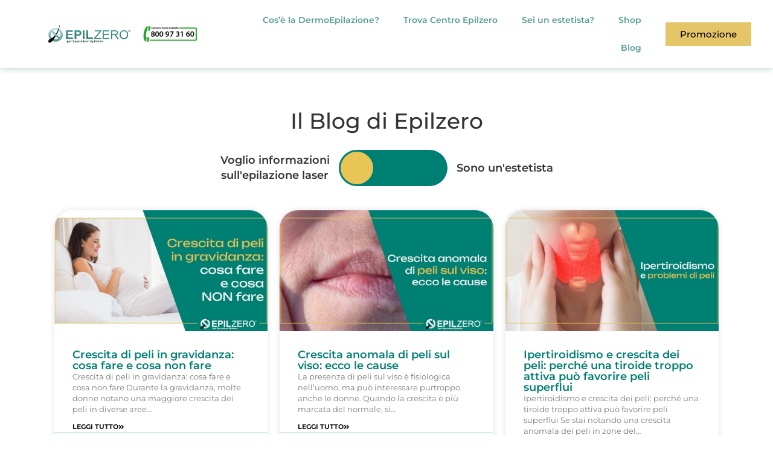

--- FILE ---
content_type: text/html; charset=UTF-8
request_url: https://epilzero.it/category/news/page/2/
body_size: 58156
content:
<!doctype html>
<html lang="it">
<head><meta charset="UTF-8"><script>if(navigator.userAgent.match(/MSIE|Internet Explorer/i)||navigator.userAgent.match(/Trident\/7\..*?rv:11/i)){var href=document.location.href;if(!href.match(/[?&]nowprocket/)){if(href.indexOf("?")==-1){if(href.indexOf("#")==-1){document.location.href=href+"?nowprocket=1"}else{document.location.href=href.replace("#","?nowprocket=1#")}}else{if(href.indexOf("#")==-1){document.location.href=href+"&nowprocket=1"}else{document.location.href=href.replace("#","&nowprocket=1#")}}}}</script><script>(()=>{class RocketLazyLoadScripts{constructor(){this.v="2.0.4",this.userEvents=["keydown","keyup","mousedown","mouseup","mousemove","mouseover","mouseout","touchmove","touchstart","touchend","touchcancel","wheel","click","dblclick","input"],this.attributeEvents=["onblur","onclick","oncontextmenu","ondblclick","onfocus","onmousedown","onmouseenter","onmouseleave","onmousemove","onmouseout","onmouseover","onmouseup","onmousewheel","onscroll","onsubmit"]}async t(){this.i(),this.o(),/iP(ad|hone)/.test(navigator.userAgent)&&this.h(),this.u(),this.l(this),this.m(),this.k(this),this.p(this),this._(),await Promise.all([this.R(),this.L()]),this.lastBreath=Date.now(),this.S(this),this.P(),this.D(),this.O(),this.M(),await this.C(this.delayedScripts.normal),await this.C(this.delayedScripts.defer),await this.C(this.delayedScripts.async),await this.T(),await this.F(),await this.j(),await this.A(),window.dispatchEvent(new Event("rocket-allScriptsLoaded")),this.everythingLoaded=!0,this.lastTouchEnd&&await new Promise(t=>setTimeout(t,500-Date.now()+this.lastTouchEnd)),this.I(),this.H(),this.U(),this.W()}i(){this.CSPIssue=sessionStorage.getItem("rocketCSPIssue"),document.addEventListener("securitypolicyviolation",t=>{this.CSPIssue||"script-src-elem"!==t.violatedDirective||"data"!==t.blockedURI||(this.CSPIssue=!0,sessionStorage.setItem("rocketCSPIssue",!0))},{isRocket:!0})}o(){window.addEventListener("pageshow",t=>{this.persisted=t.persisted,this.realWindowLoadedFired=!0},{isRocket:!0}),window.addEventListener("pagehide",()=>{this.onFirstUserAction=null},{isRocket:!0})}h(){let t;function e(e){t=e}window.addEventListener("touchstart",e,{isRocket:!0}),window.addEventListener("touchend",function i(o){o.changedTouches[0]&&t.changedTouches[0]&&Math.abs(o.changedTouches[0].pageX-t.changedTouches[0].pageX)<10&&Math.abs(o.changedTouches[0].pageY-t.changedTouches[0].pageY)<10&&o.timeStamp-t.timeStamp<200&&(window.removeEventListener("touchstart",e,{isRocket:!0}),window.removeEventListener("touchend",i,{isRocket:!0}),"INPUT"===o.target.tagName&&"text"===o.target.type||(o.target.dispatchEvent(new TouchEvent("touchend",{target:o.target,bubbles:!0})),o.target.dispatchEvent(new MouseEvent("mouseover",{target:o.target,bubbles:!0})),o.target.dispatchEvent(new PointerEvent("click",{target:o.target,bubbles:!0,cancelable:!0,detail:1,clientX:o.changedTouches[0].clientX,clientY:o.changedTouches[0].clientY})),event.preventDefault()))},{isRocket:!0})}q(t){this.userActionTriggered||("mousemove"!==t.type||this.firstMousemoveIgnored?"keyup"===t.type||"mouseover"===t.type||"mouseout"===t.type||(this.userActionTriggered=!0,this.onFirstUserAction&&this.onFirstUserAction()):this.firstMousemoveIgnored=!0),"click"===t.type&&t.preventDefault(),t.stopPropagation(),t.stopImmediatePropagation(),"touchstart"===this.lastEvent&&"touchend"===t.type&&(this.lastTouchEnd=Date.now()),"click"===t.type&&(this.lastTouchEnd=0),this.lastEvent=t.type,t.composedPath&&t.composedPath()[0].getRootNode()instanceof ShadowRoot&&(t.rocketTarget=t.composedPath()[0]),this.savedUserEvents.push(t)}u(){this.savedUserEvents=[],this.userEventHandler=this.q.bind(this),this.userEvents.forEach(t=>window.addEventListener(t,this.userEventHandler,{passive:!1,isRocket:!0})),document.addEventListener("visibilitychange",this.userEventHandler,{isRocket:!0})}U(){this.userEvents.forEach(t=>window.removeEventListener(t,this.userEventHandler,{passive:!1,isRocket:!0})),document.removeEventListener("visibilitychange",this.userEventHandler,{isRocket:!0}),this.savedUserEvents.forEach(t=>{(t.rocketTarget||t.target).dispatchEvent(new window[t.constructor.name](t.type,t))})}m(){const t="return false",e=Array.from(this.attributeEvents,t=>"data-rocket-"+t),i="["+this.attributeEvents.join("],[")+"]",o="[data-rocket-"+this.attributeEvents.join("],[data-rocket-")+"]",s=(e,i,o)=>{o&&o!==t&&(e.setAttribute("data-rocket-"+i,o),e["rocket"+i]=new Function("event",o),e.setAttribute(i,t))};new MutationObserver(t=>{for(const n of t)"attributes"===n.type&&(n.attributeName.startsWith("data-rocket-")||this.everythingLoaded?n.attributeName.startsWith("data-rocket-")&&this.everythingLoaded&&this.N(n.target,n.attributeName.substring(12)):s(n.target,n.attributeName,n.target.getAttribute(n.attributeName))),"childList"===n.type&&n.addedNodes.forEach(t=>{if(t.nodeType===Node.ELEMENT_NODE)if(this.everythingLoaded)for(const i of[t,...t.querySelectorAll(o)])for(const t of i.getAttributeNames())e.includes(t)&&this.N(i,t.substring(12));else for(const e of[t,...t.querySelectorAll(i)])for(const t of e.getAttributeNames())this.attributeEvents.includes(t)&&s(e,t,e.getAttribute(t))})}).observe(document,{subtree:!0,childList:!0,attributeFilter:[...this.attributeEvents,...e]})}I(){this.attributeEvents.forEach(t=>{document.querySelectorAll("[data-rocket-"+t+"]").forEach(e=>{this.N(e,t)})})}N(t,e){const i=t.getAttribute("data-rocket-"+e);i&&(t.setAttribute(e,i),t.removeAttribute("data-rocket-"+e))}k(t){Object.defineProperty(HTMLElement.prototype,"onclick",{get(){return this.rocketonclick||null},set(e){this.rocketonclick=e,this.setAttribute(t.everythingLoaded?"onclick":"data-rocket-onclick","this.rocketonclick(event)")}})}S(t){function e(e,i){let o=e[i];e[i]=null,Object.defineProperty(e,i,{get:()=>o,set(s){t.everythingLoaded?o=s:e["rocket"+i]=o=s}})}e(document,"onreadystatechange"),e(window,"onload"),e(window,"onpageshow");try{Object.defineProperty(document,"readyState",{get:()=>t.rocketReadyState,set(e){t.rocketReadyState=e},configurable:!0}),document.readyState="loading"}catch(t){console.log("WPRocket DJE readyState conflict, bypassing")}}l(t){this.originalAddEventListener=EventTarget.prototype.addEventListener,this.originalRemoveEventListener=EventTarget.prototype.removeEventListener,this.savedEventListeners=[],EventTarget.prototype.addEventListener=function(e,i,o){o&&o.isRocket||!t.B(e,this)&&!t.userEvents.includes(e)||t.B(e,this)&&!t.userActionTriggered||e.startsWith("rocket-")||t.everythingLoaded?t.originalAddEventListener.call(this,e,i,o):(t.savedEventListeners.push({target:this,remove:!1,type:e,func:i,options:o}),"mouseenter"!==e&&"mouseleave"!==e||t.originalAddEventListener.call(this,e,t.savedUserEvents.push,o))},EventTarget.prototype.removeEventListener=function(e,i,o){o&&o.isRocket||!t.B(e,this)&&!t.userEvents.includes(e)||t.B(e,this)&&!t.userActionTriggered||e.startsWith("rocket-")||t.everythingLoaded?t.originalRemoveEventListener.call(this,e,i,o):t.savedEventListeners.push({target:this,remove:!0,type:e,func:i,options:o})}}J(t,e){this.savedEventListeners=this.savedEventListeners.filter(i=>{let o=i.type,s=i.target||window;return e!==o||t!==s||(this.B(o,s)&&(i.type="rocket-"+o),this.$(i),!1)})}H(){EventTarget.prototype.addEventListener=this.originalAddEventListener,EventTarget.prototype.removeEventListener=this.originalRemoveEventListener,this.savedEventListeners.forEach(t=>this.$(t))}$(t){t.remove?this.originalRemoveEventListener.call(t.target,t.type,t.func,t.options):this.originalAddEventListener.call(t.target,t.type,t.func,t.options)}p(t){let e;function i(e){return t.everythingLoaded?e:e.split(" ").map(t=>"load"===t||t.startsWith("load.")?"rocket-jquery-load":t).join(" ")}function o(o){function s(e){const s=o.fn[e];o.fn[e]=o.fn.init.prototype[e]=function(){return this[0]===window&&t.userActionTriggered&&("string"==typeof arguments[0]||arguments[0]instanceof String?arguments[0]=i(arguments[0]):"object"==typeof arguments[0]&&Object.keys(arguments[0]).forEach(t=>{const e=arguments[0][t];delete arguments[0][t],arguments[0][i(t)]=e})),s.apply(this,arguments),this}}if(o&&o.fn&&!t.allJQueries.includes(o)){const e={DOMContentLoaded:[],"rocket-DOMContentLoaded":[]};for(const t in e)document.addEventListener(t,()=>{e[t].forEach(t=>t())},{isRocket:!0});o.fn.ready=o.fn.init.prototype.ready=function(i){function s(){parseInt(o.fn.jquery)>2?setTimeout(()=>i.bind(document)(o)):i.bind(document)(o)}return"function"==typeof i&&(t.realDomReadyFired?!t.userActionTriggered||t.fauxDomReadyFired?s():e["rocket-DOMContentLoaded"].push(s):e.DOMContentLoaded.push(s)),o([])},s("on"),s("one"),s("off"),t.allJQueries.push(o)}e=o}t.allJQueries=[],o(window.jQuery),Object.defineProperty(window,"jQuery",{get:()=>e,set(t){o(t)}})}P(){const t=new Map;document.write=document.writeln=function(e){const i=document.currentScript,o=document.createRange(),s=i.parentElement;let n=t.get(i);void 0===n&&(n=i.nextSibling,t.set(i,n));const c=document.createDocumentFragment();o.setStart(c,0),c.appendChild(o.createContextualFragment(e)),s.insertBefore(c,n)}}async R(){return new Promise(t=>{this.userActionTriggered?t():this.onFirstUserAction=t})}async L(){return new Promise(t=>{document.addEventListener("DOMContentLoaded",()=>{this.realDomReadyFired=!0,t()},{isRocket:!0})})}async j(){return this.realWindowLoadedFired?Promise.resolve():new Promise(t=>{window.addEventListener("load",t,{isRocket:!0})})}M(){this.pendingScripts=[];this.scriptsMutationObserver=new MutationObserver(t=>{for(const e of t)e.addedNodes.forEach(t=>{"SCRIPT"!==t.tagName||t.noModule||t.isWPRocket||this.pendingScripts.push({script:t,promise:new Promise(e=>{const i=()=>{const i=this.pendingScripts.findIndex(e=>e.script===t);i>=0&&this.pendingScripts.splice(i,1),e()};t.addEventListener("load",i,{isRocket:!0}),t.addEventListener("error",i,{isRocket:!0}),setTimeout(i,1e3)})})})}),this.scriptsMutationObserver.observe(document,{childList:!0,subtree:!0})}async F(){await this.X(),this.pendingScripts.length?(await this.pendingScripts[0].promise,await this.F()):this.scriptsMutationObserver.disconnect()}D(){this.delayedScripts={normal:[],async:[],defer:[]},document.querySelectorAll("script[type$=rocketlazyloadscript]").forEach(t=>{t.hasAttribute("data-rocket-src")?t.hasAttribute("async")&&!1!==t.async?this.delayedScripts.async.push(t):t.hasAttribute("defer")&&!1!==t.defer||"module"===t.getAttribute("data-rocket-type")?this.delayedScripts.defer.push(t):this.delayedScripts.normal.push(t):this.delayedScripts.normal.push(t)})}async _(){await this.L();let t=[];document.querySelectorAll("script[type$=rocketlazyloadscript][data-rocket-src]").forEach(e=>{let i=e.getAttribute("data-rocket-src");if(i&&!i.startsWith("data:")){i.startsWith("//")&&(i=location.protocol+i);try{const o=new URL(i).origin;o!==location.origin&&t.push({src:o,crossOrigin:e.crossOrigin||"module"===e.getAttribute("data-rocket-type")})}catch(t){}}}),t=[...new Map(t.map(t=>[JSON.stringify(t),t])).values()],this.Y(t,"preconnect")}async G(t){if(await this.K(),!0!==t.noModule||!("noModule"in HTMLScriptElement.prototype))return new Promise(e=>{let i;function o(){(i||t).setAttribute("data-rocket-status","executed"),e()}try{if(navigator.userAgent.includes("Firefox/")||""===navigator.vendor||this.CSPIssue)i=document.createElement("script"),[...t.attributes].forEach(t=>{let e=t.nodeName;"type"!==e&&("data-rocket-type"===e&&(e="type"),"data-rocket-src"===e&&(e="src"),i.setAttribute(e,t.nodeValue))}),t.text&&(i.text=t.text),t.nonce&&(i.nonce=t.nonce),i.hasAttribute("src")?(i.addEventListener("load",o,{isRocket:!0}),i.addEventListener("error",()=>{i.setAttribute("data-rocket-status","failed-network"),e()},{isRocket:!0}),setTimeout(()=>{i.isConnected||e()},1)):(i.text=t.text,o()),i.isWPRocket=!0,t.parentNode.replaceChild(i,t);else{const i=t.getAttribute("data-rocket-type"),s=t.getAttribute("data-rocket-src");i?(t.type=i,t.removeAttribute("data-rocket-type")):t.removeAttribute("type"),t.addEventListener("load",o,{isRocket:!0}),t.addEventListener("error",i=>{this.CSPIssue&&i.target.src.startsWith("data:")?(console.log("WPRocket: CSP fallback activated"),t.removeAttribute("src"),this.G(t).then(e)):(t.setAttribute("data-rocket-status","failed-network"),e())},{isRocket:!0}),s?(t.fetchPriority="high",t.removeAttribute("data-rocket-src"),t.src=s):t.src="data:text/javascript;base64,"+window.btoa(unescape(encodeURIComponent(t.text)))}}catch(i){t.setAttribute("data-rocket-status","failed-transform"),e()}});t.setAttribute("data-rocket-status","skipped")}async C(t){const e=t.shift();return e?(e.isConnected&&await this.G(e),this.C(t)):Promise.resolve()}O(){this.Y([...this.delayedScripts.normal,...this.delayedScripts.defer,...this.delayedScripts.async],"preload")}Y(t,e){this.trash=this.trash||[];let i=!0;var o=document.createDocumentFragment();t.forEach(t=>{const s=t.getAttribute&&t.getAttribute("data-rocket-src")||t.src;if(s&&!s.startsWith("data:")){const n=document.createElement("link");n.href=s,n.rel=e,"preconnect"!==e&&(n.as="script",n.fetchPriority=i?"high":"low"),t.getAttribute&&"module"===t.getAttribute("data-rocket-type")&&(n.crossOrigin=!0),t.crossOrigin&&(n.crossOrigin=t.crossOrigin),t.integrity&&(n.integrity=t.integrity),t.nonce&&(n.nonce=t.nonce),o.appendChild(n),this.trash.push(n),i=!1}}),document.head.appendChild(o)}W(){this.trash.forEach(t=>t.remove())}async T(){try{document.readyState="interactive"}catch(t){}this.fauxDomReadyFired=!0;try{await this.K(),this.J(document,"readystatechange"),document.dispatchEvent(new Event("rocket-readystatechange")),await this.K(),document.rocketonreadystatechange&&document.rocketonreadystatechange(),await this.K(),this.J(document,"DOMContentLoaded"),document.dispatchEvent(new Event("rocket-DOMContentLoaded")),await this.K(),this.J(window,"DOMContentLoaded"),window.dispatchEvent(new Event("rocket-DOMContentLoaded"))}catch(t){console.error(t)}}async A(){try{document.readyState="complete"}catch(t){}try{await this.K(),this.J(document,"readystatechange"),document.dispatchEvent(new Event("rocket-readystatechange")),await this.K(),document.rocketonreadystatechange&&document.rocketonreadystatechange(),await this.K(),this.J(window,"load"),window.dispatchEvent(new Event("rocket-load")),await this.K(),window.rocketonload&&window.rocketonload(),await this.K(),this.allJQueries.forEach(t=>t(window).trigger("rocket-jquery-load")),await this.K(),this.J(window,"pageshow");const t=new Event("rocket-pageshow");t.persisted=this.persisted,window.dispatchEvent(t),await this.K(),window.rocketonpageshow&&window.rocketonpageshow({persisted:this.persisted})}catch(t){console.error(t)}}async K(){Date.now()-this.lastBreath>45&&(await this.X(),this.lastBreath=Date.now())}async X(){return document.hidden?new Promise(t=>setTimeout(t)):new Promise(t=>requestAnimationFrame(t))}B(t,e){return e===document&&"readystatechange"===t||(e===document&&"DOMContentLoaded"===t||(e===window&&"DOMContentLoaded"===t||(e===window&&"load"===t||e===window&&"pageshow"===t)))}static run(){(new RocketLazyLoadScripts).t()}}RocketLazyLoadScripts.run()})();</script>
    

	<link rel="shortcut icon" href="https://epilzero.it/wp-content/themes/epilzero/favicon.ico" />
  <link rel="alternate" media="only screen and (max-width: 640px)" href="https://m.epilzero.it">

	<!-- INCLUSIONI CSS -->
    <link data-minify="1" rel="stylesheet" href="https://epilzero.it/wp-content/cache/min/1/wp-content/themes/epilzero/style.css?ver=1763190141" type="text/css" media="screen" />
    <link data-minify="1" rel="stylesheet" href="https://epilzero.it/wp-content/cache/min/1/wp-content/themes/epilzero/css/bootstrap.css?ver=1763190141" />
    <link data-minify="1" rel="stylesheet" href="https://epilzero.it/wp-content/cache/min/1/wp-content/themes/epilzero/css/font-awesome.min.css?ver=1763190141" />
    
    
    
    <link data-minify="1" type="text/css" href="https://epilzero.it/wp-content/cache/min/1/wp-content/themes/epilzero/css/prettyPhoto.css?ver=1763190141" rel="stylesheet" media="all" />
	   <link data-minify="1" type="text/css" href="https://epilzero.it/wp-content/cache/min/1/wp-content/themes/epilzero/css/jquery.bxslider.css?ver=1763190141" rel="stylesheet" media="all" />

	<!-- WP HEAD -->
        <script class="map_advanced_shield" type="text/javascript" data-no-minify="1" data-no-optimize="1" data-no-defer="1" consent-skip-blocker="1" nowprocket data-cfasync="false">
var map_full_config={"config_origin":"myagileprivacy_native","mapx_ga4":0,"map_wl":0,"map_js_basedirectory":"https:\/\/epilzero.it\/wp-content\/plugins\/myagileprivacy\/local-cache\/my-agile-privacy\/","map_lang_code":"it","cookie_reset_timestamp":"1751306736","cookie_api_key_remote_id_map_active":{"google_tag_manager":"map_cookie_30_1751306736","google_recaptcha":"map_cookie_74_1751306736","google_analytics":"map_cookie_15_1751306736","facebook_remarketing":"map_cookie_43_1751306736","google_maps":"map_cookie_17_1751306736","hotjar":"map_cookie_136_1751306736"},"cookie_api_key_remote_id_map_detectable":{"my_agile_pixel_ga":"map_cookie_407_1751306736","stape":"map_cookie_469_1751306736","akamai":"map_cookie_79_1751306736","ally_widget":"map_cookie_478_1751306736","burst_statistics":"map_cookie_479_1751306736","cloudinary":"map_cookie_446_1751306736","font_awesome":"map_cookie_385_1751306736","matomo_on_premise":"map_cookie_404_1751306736","quic_cloud":"map_cookie_435_1751306736","stripe":"map_cookie_388_1751306736","tabnav":"map_cookie_480_1751306736","vimeo":"map_cookie_31_1751306736","vik_booking":"map_cookie_420_1751306736","youtube":"map_cookie_25_1751306736","microsoft_ads":"map_cookie_66_1751306736","active_campaign_site_tracking":"map_cookie_390_1751306736","addtoany":"map_cookie_27_1751306736","adobe_analytics":"map_cookie_86_1751306736","adobe_fonts":"map_cookie_447_1751306736","adroll":"map_cookie_96_1751306736","amazon_advertising":"map_cookie_393_1751306736","apple_pay":"map_cookie_442_1751306736","sendinblue":"map_cookie_121_1751306736","calendly":"map_cookie_403_1751306736","capterra_badge":"map_cookie_454_1751306736","capterra_tracking":"map_cookie_455_1751306736","cleantalk":"map_cookie_461_1751306736","climate_levels":"map_cookie_433_1751306736","cloudflare_turnstile":"map_cookie_473_1751306736","cloudflare_web_analytics":"map_cookie_439_1751306736","crazyegg":"map_cookie_54_1751306736","criteo":"map_cookie_9_1751306736","disqus":"map_cookie_2_1751306736","elfsight_widget":"map_cookie_476_1751306736","facebook_messenger":"map_cookie_384_1751306736","fareharbor":"map_cookie_453_1751306736","feedaty_widget":"map_cookie_460_1751306736","getresponse":"map_cookie_163_1751306736","google_audience_manager_audience_extension":"map_cookie_100_1751306736","google_adsense":"map_cookie_12_1751306736","googlefonts":"map_cookie_33_1751306736","google_pay":"map_cookie_443_1751306736","google_translate_widget":"map_cookie_417_1751306736","gravatar":"map_cookie_400_1751306736","hcaptcha":"map_cookie_437_1751306736","hearthis_widget":"map_cookie_457_1751306736","hotel_cc":"map_cookie_434_1751306736","hoteldoor":"map_cookie_471_1751306736","hubspot_analytics":"map_cookie_283_1751306736","hubspot_crm":"map_cookie_450_1751306736","jetpack":"map_cookie_392_1751306736","klaviyo":"map_cookie_463_1751306736","sitewit":"map_cookie_448_1751306736","landbot":"map_cookie_431_1751306736","leadchampion":"map_cookie_472_1751306736","leadforensics":"map_cookie_440_1751306736","leadfeeder_tracking":"map_cookie_418_1751306736","lead_rebel":"map_cookie_449_1751306736","linkedin_ads":"map_cookie_396_1751306736","linkedin":"map_cookie_382_1751306736","livechat":"map_cookie_42_1751306736","madeep":"map_cookie_413_1751306736","mailchimp_widget":"map_cookie_317_1751306736","matomo_cloud":"map_cookie_405_1751306736","metricool":"map_cookie_419_1751306736","microsoft_clarity":"map_cookie_387_1751306736","monetyzer":"map_cookie_428_1751306736","google_ads":"map_cookie_29_1751306736","mr_preno":"map_cookie_414_1751306736","my_agile_pixel_fbq":"map_cookie_408_1751306736","my_agile_pixel_tiktok":"map_cookie_409_1751306736","Nexi":"map_cookie_445_1751306736","nytroseo":"map_cookie_475_1751306736","octorate":"map_cookie_412_1751306736","onesignal":"map_cookie_430_1751306736","open_street_map":"map_cookie_436_1751306736","outbrain":"map_cookie_210_1751306736","pinterest_conversion_tag":"map_cookie_395_1751306736","plerdy":"map_cookie_464_1751306736","poinzilla":"map_cookie_465_1751306736","paypal":"map_cookie_172_1751306736","shopify_button":"map_cookie_458_1751306736","linkedin_widget":"map_cookie_6_1751306736","facebook_like":"map_cookie_3_1751306736","twitter_widget":"map_cookie_5_1751306736","pinterest_social_widget":"map_cookie_422_1751306736","quantcast":"map_cookie_429_1751306736","tik_tok":"map_cookie_406_1751306736","rolex":"map_cookie_432_1751306736","satispay":"map_cookie_444_1751306736","scalapay_widget":"map_cookie_470_1751306736","sentry":"map_cookie_438_1751306736","shinystat":"map_cookie_24_1751306736","simplybook":"map_cookie_425_1751306736","sitebehaviour":"map_cookie_466_1751306736","smartsuppchat":"map_cookie_424_1751306736","smoobu_widget":"map_cookie_474_1751306736","snazzy_maps":"map_cookie_423_1751306736","soundcloud_widget":"map_cookie_401_1751306736","statcounter":"map_cookie_462_1751306736","bdow_all":"map_cookie_451_1751306736","survey_monkey":"map_cookie_158_1751306736","taboola":"map_cookie_220_1751306736","tawkto_widget":"map_cookie_150_1751306736","teads_pixel":"map_cookie_456_1751306736","tik_tok_analytics":"map_cookie_452_1751306736","triptease":"map_cookie_399_1751306736","trustindex_widget":"map_cookie_459_1751306736","trustpilot_widget":"map_cookie_397_1751306736","vdo_ai":"map_cookie_441_1751306736","visitortracking":"map_cookie_467_1751306736","localweb_messenger":"map_cookie_410_1751306736","activecampaign_widget":"map_cookie_415_1751306736","google_form_widget":"map_cookie_477_1751306736","widget_instagram":"map_cookie_47_1751306736","widget_jotform":"map_cookie_164_1751306736","mailerlite_widget":"map_cookie_416_1751306736","mapbox":"map_cookie_301_1751306736","spotify_widget":"map_cookie_308_1751306736","tidio_chat":"map_cookie_391_1751306736","wisernotify":"map_cookie_468_1751306736","wistia":"map_cookie_302_1751306736","yandex_metrica":"map_cookie_389_1751306736","zemanta":"map_cookie_427_1751306736"},"cookie_api_key_remote_id_map_blocked_without_notification":[],"map_cookies_always_allowed":[],"cookie_api_key_friendly_name_map":{"google_tag_manager":{"desc":"Google Tag Manager","is_necessary":true},"google_recaptcha":{"desc":"Google reCAPTCHA","is_necessary":true},"google_analytics":{"desc":"Google Analytics","is_necessary":true},"facebook_remarketing":{"desc":"Facebook Remarketing","is_necessary":true},"google_maps":{"desc":"Google Maps widget","is_necessary":true},"hotjar":{"desc":"Hotjar Heat Maps &amp; Recordings","is_necessary":true},"my_agile_pixel_ga":{"desc":"My Agile Pixel &#8211; Google Analytics","is_necessary":true},"stape":{"desc":"Stape","is_necessary":true},"akamai":{"desc":"Akamai Content Delivery Network","is_necessary":true},"ally_widget":{"desc":"Ally","is_necessary":true},"burst_statistics":{"desc":"Burst Statistics","is_necessary":true},"cloudinary":{"desc":"Cloudinary","is_necessary":true},"font_awesome":{"desc":"Font Awesome","is_necessary":true},"matomo_on_premise":{"desc":"Matomo (On Premise)","is_necessary":true},"quic_cloud":{"desc":"QUIC.cloud","is_necessary":true},"stripe":{"desc":"Stripe","is_necessary":true},"tabnav":{"desc":"tabnav","is_necessary":true},"vimeo":{"desc":"Video Vimeo","is_necessary":true},"vik_booking":{"desc":"Vik Booking","is_necessary":true},"youtube":{"desc":"Widget Video YouTube","is_necessary":true},"microsoft_ads":{"desc":"Microsoft Advertising","is_necessary":true},"active_campaign_site_tracking":{"desc":"ActiveCampaign Site Tracking","is_necessary":true},"addtoany":{"desc":"AddToAny","is_necessary":true},"adobe_analytics":{"desc":"Adobe Analytics","is_necessary":true},"adobe_fonts":{"desc":"Adobe Fonts","is_necessary":true},"adroll":{"desc":"AdRoll","is_necessary":true},"amazon_advertising":{"desc":"Amazon Advertising","is_necessary":true},"apple_pay":{"desc":"Apple Pay","is_necessary":true},"sendinblue":{"desc":"Brevo","is_necessary":true},"calendly":{"desc":"Calendly Widget","is_necessary":true},"capterra_badge":{"desc":"Capterra Badge","is_necessary":true},"capterra_tracking":{"desc":"Capterra Tracking","is_necessary":true},"cleantalk":{"desc":"CleanTalk","is_necessary":true},"climate_levels":{"desc":"Climate Levels","is_necessary":true},"cloudflare_turnstile":{"desc":"Cloudflare Turnstile","is_necessary":true},"cloudflare_web_analytics":{"desc":"Cloudflare Web Analytics","is_necessary":true},"crazyegg":{"desc":"Crazy Egg","is_necessary":true},"criteo":{"desc":"Criteo","is_necessary":true},"disqus":{"desc":"Disqus","is_necessary":true},"elfsight_widget":{"desc":"Elfsight Widget","is_necessary":true},"facebook_messenger":{"desc":"Facebook Messenger Chat","is_necessary":true},"fareharbor":{"desc":"FareHarbor","is_necessary":true},"feedaty_widget":{"desc":"Feedaty widget","is_necessary":true},"getresponse":{"desc":"GetResponse","is_necessary":true},"google_audience_manager_audience_extension":{"desc":"Google Ad Manager Audience Extension","is_necessary":true},"google_adsense":{"desc":"Google AdSense","is_necessary":true},"googlefonts":{"desc":"Google Fonts","is_necessary":true},"google_pay":{"desc":"Google Pay","is_necessary":true},"google_translate_widget":{"desc":"Google Translate Widget","is_necessary":true},"gravatar":{"desc":"Gravatar","is_necessary":true},"hcaptcha":{"desc":"hCaptcha","is_necessary":true},"hearthis_widget":{"desc":"hearthis.at Widget","is_necessary":true},"hotel_cc":{"desc":"Hotel.cc","is_necessary":true},"hoteldoor":{"desc":"Hoteldoor","is_necessary":true},"hubspot_analytics":{"desc":"HubSpot Analytics","is_necessary":true},"hubspot_crm":{"desc":"HubSpot CRM","is_necessary":true},"jetpack":{"desc":"Jetpack","is_necessary":true},"klaviyo":{"desc":"Klaviyo","is_necessary":true},"sitewit":{"desc":"Kliken (Sitewit)","is_necessary":true},"landbot":{"desc":"Landbot","is_necessary":true},"leadchampion":{"desc":"Lead Champion","is_necessary":true},"leadforensics":{"desc":"Lead Forensics","is_necessary":true},"leadfeeder_tracking":{"desc":"Leadfeeder Tracking","is_necessary":true},"lead_rebel":{"desc":"leadREBEL","is_necessary":true},"linkedin_ads":{"desc":"LinkedIn Ads","is_necessary":true},"linkedin":{"desc":"LinkedIn Insight Tag","is_necessary":true},"livechat":{"desc":"LiveChat Widget","is_necessary":true},"madeep":{"desc":"Madeep","is_necessary":true},"mailchimp_widget":{"desc":"MailChimp Widget","is_necessary":true},"matomo_cloud":{"desc":"Matomo (Cloud)","is_necessary":true},"metricool":{"desc":"Metricool","is_necessary":true},"microsoft_clarity":{"desc":"Microsoft Clarity","is_necessary":true},"monetyzer":{"desc":"Monetyzer","is_necessary":true},"google_ads":{"desc":"Monitoraggio conversioni di Google Ads","is_necessary":true},"mr_preno":{"desc":"Mr PRENO","is_necessary":true},"my_agile_pixel_fbq":{"desc":"My Agile Pixel &#8211; Facebook Remarketing","is_necessary":true},"my_agile_pixel_tiktok":{"desc":"My Agile Pixel &#8211; TikTok Pixel","is_necessary":true},"Nexi":{"desc":"Nexi","is_necessary":true},"nytroseo":{"desc":"Nytro Seo","is_necessary":true},"octorate":{"desc":"Octorate","is_necessary":true},"onesignal":{"desc":"OneSignal","is_necessary":true},"open_street_map":{"desc":"Open Street Map","is_necessary":true},"outbrain":{"desc":"Outbrain","is_necessary":true},"pinterest_conversion_tag":{"desc":"Pinterest Conversion Tag","is_necessary":true},"plerdy":{"desc":"Plerdy","is_necessary":true},"poinzilla":{"desc":"Poinzilla","is_necessary":true},"paypal":{"desc":"Pulsante e widget di PayPal","is_necessary":true},"shopify_button":{"desc":"Pulsante e widget di Shopify","is_necessary":true},"linkedin_widget":{"desc":"Pulsante e widget sociali di Linkedin","is_necessary":true},"facebook_like":{"desc":"Pulsante Mi Piace e widget sociali di Facebook","is_necessary":true},"twitter_widget":{"desc":"Pulsante Tweet e widget sociali di Twitter &#8211; X","is_necessary":true},"pinterest_social_widget":{"desc":"Pulsante \u201cPin it\u201d e widget sociali di Pinterest","is_necessary":true},"quantcast":{"desc":"Quantcast Advertise","is_necessary":true},"tik_tok":{"desc":"Remarketing TikTok","is_necessary":true},"rolex":{"desc":"Rolex","is_necessary":true},"satispay":{"desc":"Satispay","is_necessary":true},"scalapay_widget":{"desc":"Scalapay","is_necessary":true},"sentry":{"desc":"Sentry","is_necessary":true},"shinystat":{"desc":"ShinyStat","is_necessary":true},"simplybook":{"desc":"SimplyBook","is_necessary":true},"sitebehaviour":{"desc":"SiteBehaviour","is_necessary":true},"smartsuppchat":{"desc":"Smartsupp","is_necessary":true},"smoobu_widget":{"desc":"Smoobu","is_necessary":true},"snazzy_maps":{"desc":"Snazzy Maps","is_necessary":true},"soundcloud_widget":{"desc":"SoundCloud Widget","is_necessary":true},"statcounter":{"desc":"Statcounter","is_necessary":true},"bdow_all":{"desc":"SumoMe \/ Bdow","is_necessary":true},"survey_monkey":{"desc":"SurveyMonkey Widget","is_necessary":true},"taboola":{"desc":"Taboola","is_necessary":true},"tawkto_widget":{"desc":"Tawk.to Widget","is_necessary":true},"teads_pixel":{"desc":"Teads Universal Pixel","is_necessary":true},"tik_tok_analytics":{"desc":"TikTok Analytics","is_necessary":true},"triptease":{"desc":"Triptease.io","is_necessary":true},"trustindex_widget":{"desc":"Trustindex widget","is_necessary":true},"trustpilot_widget":{"desc":"TrustPilot widget","is_necessary":true},"vdo_ai":{"desc":"Vdo.ai","is_necessary":true},"visitortracking":{"desc":"VisitorTracking","is_necessary":true},"localweb_messenger":{"desc":"Web Instant Messenger","is_necessary":true},"activecampaign_widget":{"desc":"Widget ActiveCampaign","is_necessary":true},"google_form_widget":{"desc":"Widget Google Form","is_necessary":true},"widget_instagram":{"desc":"Widget Instagram","is_necessary":true},"widget_jotform":{"desc":"Widget JotForm","is_necessary":true},"mailerlite_widget":{"desc":"Widget MailerLite","is_necessary":true},"mapbox":{"desc":"Widget Mapbox","is_necessary":true},"spotify_widget":{"desc":"Widget Spotify","is_necessary":true},"tidio_chat":{"desc":"Widget Tidio Live Chat","is_necessary":true},"wisernotify":{"desc":"Wisernotify","is_necessary":true},"wistia":{"desc":"Wistia","is_necessary":true},"yandex_metrica":{"desc":"Yandex Metrica","is_necessary":true},"zemanta":{"desc":"Zemanta","is_necessary":true}},"cookie_api_key_not_to_block":["google_tag_manager","google_recaptcha","google_analytics"],"enforce_youtube_privacy":0,"enforce_youtube_privacy_v2":0,"video_advanced_privacy":1,"manifest_assoc":{"cookie-shield.js":{"filename":"cookie-shield-1.3.66.js","version":"1.3.66"},"purposes-nl.json":{"filename":"purposes-nl-1.0.20.json","version":"1.0.20"},"purposes-de.json":{"filename":"purposes-de-1.0.20.json","version":"1.0.20"},"purposes-es.json":{"filename":"purposes-es-1.0.20.json","version":"1.0.20"},"purposes-pl.json":{"filename":"purposes-pl-1.0.20.json","version":"1.0.20"},"purposes-el.json":{"filename":"purposes-el-1.0.20.json","version":"1.0.20"},"MyAgilePrivacyIabTCF.js":{"filename":"MyAgilePrivacyIabTCF-1.0.20.js","version":"1.0.20"},"purposes-pt.json":{"filename":"purposes-pt-1.0.20.json","version":"1.0.20"},"vendor-list.json":{"filename":"vendor-list-1.0.20.json","version":"1.0.20"},"googleVendors.json":{"filename":"googleVendors-1.0.20.json","version":"1.0.20"},"purposes-en.json":{"filename":"purposes-en-1.0.20.json","version":"1.0.20"},"purposes-fr.json":{"filename":"purposes-fr-1.0.20.json","version":"1.0.20"},"purposes-it.json":{"filename":"purposes-it-1.0.20.json","version":"1.0.20"}},"js_shield_url":"https:\/\/epilzero.it\/wp-content\/plugins\/myagileprivacy\/local-cache\/my-agile-privacy\/cookie-shield-1.3.66.js","load_iab_tcf":false,"iab_tcf_script_url":null,"enable_microsoft_cmode":null,"cmode_microsoft_default_consent_obj":null,"enable_cmode_v2":true,"cmode_v2_implementation_type":"native","enable_cmode_url_passthrough":false,"cmode_v2_forced_off_ga4_advanced":false,"cmode_v2_default_consent_obj":{"ad_storage":"denied","ad_user_data":"denied","ad_personalization":"denied","analytics_storage":"denied"},"cmode_v2_js_on_error":true,"shield_added_pattern":{"js_patterns_src":[]},"early_gcmode":true};
var alt_mpx_settings={"caller":"MAP","map_ga_consent_checker":true};
setTimeout( function() {
												if( typeof window.MyAgilePixelProxyBeacon !== 'undefined' ) window.MyAgilePixelProxyBeacon( alt_mpx_settings );
											}, 500 );

</script>
<script class="map_advanced_shield" type="text/javascript" src="https://epilzero.it/wp-content/plugins/myagileprivacy/local-cache/my-agile-privacy/cookie-shield-1.3.66.js" data-no-minify="1" data-no-optimize="1" data-no-defer="1" consent-skip-blocker="1" nowprocket data-cfasync="false"></script>
<meta name='robots' content='index, follow, max-image-preview:large, max-snippet:-1, max-video-preview:-1' />
	<style>img:is([sizes="auto" i], [sizes^="auto," i]) { contain-intrinsic-size: 3000px 1500px }</style>
	
<!-- Google Tag Manager for WordPress by gtm4wp.com -->
<script data-cfasync="false" data-pagespeed-no-defer>
	var gtm4wp_datalayer_name = "dataLayer";
	var dataLayer = dataLayer || [];
</script>
<!-- End Google Tag Manager for WordPress by gtm4wp.com -->
	<!-- This site is optimized with the Yoast SEO plugin v26.2 - https://yoast.com/wordpress/plugins/seo/ -->
	<title>News Archivi - Pagina 2 di 2 - Epilazione Laser Epilzero</title>
<link data-rocket-preload as="style" href="https://fonts.googleapis.com/css2?family=Montserrat:wght@300;400;700&#038;display=swap" rel="preload">
<link data-rocket-preload as="style" href="https://fonts.googleapis.com/css?family=Open%20Sans%3A400%2C700%7CComfortaa%3A400%2C300%2C700&#038;display=swap" rel="preload">
<link href="https://fonts.googleapis.com/css2?family=Montserrat:wght@300;400;700&#038;display=swap" media="print" onload="this.media=&#039;all&#039;" rel="stylesheet" class=" map_do_not_touch">
<noscript><link rel="stylesheet" href="https://fonts.googleapis.com/css2?family=Montserrat:wght@300;400;700&#038;display=swap" class=" map_do_not_touch"></noscript>
<link href="https://fonts.googleapis.com/css?family=Open%20Sans%3A400%2C700%7CComfortaa%3A400%2C300%2C700&#038;display=swap" media="print" onload="this.media=&#039;all&#039;" rel="stylesheet" class=" map_do_not_touch">
<noscript><link rel="stylesheet" href="https://fonts.googleapis.com/css?family=Open%20Sans%3A400%2C700%7CComfortaa%3A400%2C300%2C700&#038;display=swap" class=" map_do_not_touch"></noscript>
	<link rel="canonical" href="https://epilzero.it/category/news/page/2/" />
	<link rel="prev" href="https://epilzero.it/category/news/" />
	<meta property="og:locale" content="it_IT" />
	<meta property="og:type" content="article" />
	<meta property="og:title" content="News Archivi - Pagina 2 di 2 - Epilazione Laser Epilzero" />
	<meta property="og:url" content="https://epilzero.it/category/news/" />
	<meta property="og:site_name" content="Epilazione Laser Epilzero" />
	<meta name="twitter:card" content="summary_large_image" />
	<script type="application/ld+json" class="yoast-schema-graph">{"@context":"https://schema.org","@graph":[{"@type":"CollectionPage","@id":"https://epilzero.it/category/news/","url":"https://epilzero.it/category/news/page/2/","name":"News Archivi - Pagina 2 di 2 - Epilazione Laser Epilzero","isPartOf":{"@id":"https://epilzero.it/#website"},"primaryImageOfPage":{"@id":"https://epilzero.it/category/news/page/2/#primaryimage"},"image":{"@id":"https://epilzero.it/category/news/page/2/#primaryimage"},"thumbnailUrl":"https://epilzero.it/wp-content/uploads/2014/07/depilazione-dermoceretta1.jpg","breadcrumb":{"@id":"https://epilzero.it/category/news/page/2/#breadcrumb"},"inLanguage":"it-IT"},{"@type":"ImageObject","inLanguage":"it-IT","@id":"https://epilzero.it/category/news/page/2/#primaryimage","url":"https://epilzero.it/wp-content/uploads/2014/07/depilazione-dermoceretta1.jpg","contentUrl":"https://epilzero.it/wp-content/uploads/2014/07/depilazione-dermoceretta1.jpg","width":600,"height":315},{"@type":"BreadcrumbList","@id":"https://epilzero.it/category/news/page/2/#breadcrumb","itemListElement":[{"@type":"ListItem","position":1,"name":"Home","item":"https://epilzero.it/"},{"@type":"ListItem","position":2,"name":"Blog","item":"https://epilzero.it/blog/"},{"@type":"ListItem","position":3,"name":"News"}]},{"@type":"WebSite","@id":"https://epilzero.it/#website","url":"https://epilzero.it/","name":"Epilazione Laser Epilzero","description":"Elimina i peli e non ci pensi più! DermoEpilazione Luce Laser","publisher":{"@id":"https://epilzero.it/#organization"},"potentialAction":[{"@type":"SearchAction","target":{"@type":"EntryPoint","urlTemplate":"https://epilzero.it/?s={search_term_string}"},"query-input":{"@type":"PropertyValueSpecification","valueRequired":true,"valueName":"search_term_string"}}],"inLanguage":"it-IT"},{"@type":"Organization","@id":"https://epilzero.it/#organization","name":"Le Grandi Firme della Bellezza srl","url":"https://epilzero.it/","logo":{"@type":"ImageObject","inLanguage":"it-IT","@id":"https://epilzero.it/#/schema/logo/image/","url":"https://epilzero.it/wp-content/uploads/2024/12/logo.png","contentUrl":"https://epilzero.it/wp-content/uploads/2024/12/logo.png","width":537,"height":122,"caption":"Le Grandi Firme della Bellezza srl"},"image":{"@id":"https://epilzero.it/#/schema/logo/image/"},"sameAs":["https://www.facebook.com/Epilzero.it/","https://instagram.com/epilzero"]}]}</script>
	<!-- / Yoast SEO plugin. -->


<link href='https://fonts.gstatic.com' crossorigin rel='preconnect' />
		
	<link data-minify="1" rel='stylesheet' id='my-agile-privacy-reset-css' href='https://epilzero.it/wp-content/cache/min/1/wp-content/plugins/myagileprivacy/frontend/css/my-agile-privacy-reset.css?ver=1763190141' type='text/css' media='all' />
<link rel='stylesheet' id='my-agile-privacy-animate-css' href='https://epilzero.it/wp-content/plugins/myagileprivacy/frontend/css/animate.min.css?ver=3.2.2' type='text/css' media='all' />
<link data-minify="1" rel='stylesheet' id='my-agile-privacy-css' href='https://epilzero.it/wp-content/cache/min/1/wp-content/plugins/myagileprivacy/frontend/css/my-agile-privacy-frontend.css?ver=1763190141' type='text/css' media='all' />
<link data-minify="1" rel='stylesheet' id='my-agile-privacy-notification-bar-css' href='https://epilzero.it/wp-content/cache/min/1/wp-content/plugins/myagileprivacy/frontend/css/my-agile-privacy-notification-bar.css?ver=1763190141' type='text/css' media='all' />
<style id='classic-theme-styles-inline-css' type='text/css'>
/*! This file is auto-generated */
.wp-block-button__link{color:#fff;background-color:#32373c;border-radius:9999px;box-shadow:none;text-decoration:none;padding:calc(.667em + 2px) calc(1.333em + 2px);font-size:1.125em}.wp-block-file__button{background:#32373c;color:#fff;text-decoration:none}
</style>
<link data-minify="1" rel='stylesheet' id='jet-engine-frontend-css' href='https://epilzero.it/wp-content/cache/min/1/wp-content/plugins/jet-engine/assets/css/frontend.css?ver=1763190141' type='text/css' media='all' />
<style id='global-styles-inline-css' type='text/css'>
:root{--wp--preset--aspect-ratio--square: 1;--wp--preset--aspect-ratio--4-3: 4/3;--wp--preset--aspect-ratio--3-4: 3/4;--wp--preset--aspect-ratio--3-2: 3/2;--wp--preset--aspect-ratio--2-3: 2/3;--wp--preset--aspect-ratio--16-9: 16/9;--wp--preset--aspect-ratio--9-16: 9/16;--wp--preset--color--black: #000000;--wp--preset--color--cyan-bluish-gray: #abb8c3;--wp--preset--color--white: #ffffff;--wp--preset--color--pale-pink: #f78da7;--wp--preset--color--vivid-red: #cf2e2e;--wp--preset--color--luminous-vivid-orange: #ff6900;--wp--preset--color--luminous-vivid-amber: #fcb900;--wp--preset--color--light-green-cyan: #7bdcb5;--wp--preset--color--vivid-green-cyan: #00d084;--wp--preset--color--pale-cyan-blue: #8ed1fc;--wp--preset--color--vivid-cyan-blue: #0693e3;--wp--preset--color--vivid-purple: #9b51e0;--wp--preset--gradient--vivid-cyan-blue-to-vivid-purple: linear-gradient(135deg,rgba(6,147,227,1) 0%,rgb(155,81,224) 100%);--wp--preset--gradient--light-green-cyan-to-vivid-green-cyan: linear-gradient(135deg,rgb(122,220,180) 0%,rgb(0,208,130) 100%);--wp--preset--gradient--luminous-vivid-amber-to-luminous-vivid-orange: linear-gradient(135deg,rgba(252,185,0,1) 0%,rgba(255,105,0,1) 100%);--wp--preset--gradient--luminous-vivid-orange-to-vivid-red: linear-gradient(135deg,rgba(255,105,0,1) 0%,rgb(207,46,46) 100%);--wp--preset--gradient--very-light-gray-to-cyan-bluish-gray: linear-gradient(135deg,rgb(238,238,238) 0%,rgb(169,184,195) 100%);--wp--preset--gradient--cool-to-warm-spectrum: linear-gradient(135deg,rgb(74,234,220) 0%,rgb(151,120,209) 20%,rgb(207,42,186) 40%,rgb(238,44,130) 60%,rgb(251,105,98) 80%,rgb(254,248,76) 100%);--wp--preset--gradient--blush-light-purple: linear-gradient(135deg,rgb(255,206,236) 0%,rgb(152,150,240) 100%);--wp--preset--gradient--blush-bordeaux: linear-gradient(135deg,rgb(254,205,165) 0%,rgb(254,45,45) 50%,rgb(107,0,62) 100%);--wp--preset--gradient--luminous-dusk: linear-gradient(135deg,rgb(255,203,112) 0%,rgb(199,81,192) 50%,rgb(65,88,208) 100%);--wp--preset--gradient--pale-ocean: linear-gradient(135deg,rgb(255,245,203) 0%,rgb(182,227,212) 50%,rgb(51,167,181) 100%);--wp--preset--gradient--electric-grass: linear-gradient(135deg,rgb(202,248,128) 0%,rgb(113,206,126) 100%);--wp--preset--gradient--midnight: linear-gradient(135deg,rgb(2,3,129) 0%,rgb(40,116,252) 100%);--wp--preset--font-size--small: 13px;--wp--preset--font-size--medium: 20px;--wp--preset--font-size--large: 36px;--wp--preset--font-size--x-large: 42px;--wp--preset--spacing--20: 0.44rem;--wp--preset--spacing--30: 0.67rem;--wp--preset--spacing--40: 1rem;--wp--preset--spacing--50: 1.5rem;--wp--preset--spacing--60: 2.25rem;--wp--preset--spacing--70: 3.38rem;--wp--preset--spacing--80: 5.06rem;--wp--preset--shadow--natural: 6px 6px 9px rgba(0, 0, 0, 0.2);--wp--preset--shadow--deep: 12px 12px 50px rgba(0, 0, 0, 0.4);--wp--preset--shadow--sharp: 6px 6px 0px rgba(0, 0, 0, 0.2);--wp--preset--shadow--outlined: 6px 6px 0px -3px rgba(255, 255, 255, 1), 6px 6px rgba(0, 0, 0, 1);--wp--preset--shadow--crisp: 6px 6px 0px rgba(0, 0, 0, 1);}:where(.is-layout-flex){gap: 0.5em;}:where(.is-layout-grid){gap: 0.5em;}body .is-layout-flex{display: flex;}.is-layout-flex{flex-wrap: wrap;align-items: center;}.is-layout-flex > :is(*, div){margin: 0;}body .is-layout-grid{display: grid;}.is-layout-grid > :is(*, div){margin: 0;}:where(.wp-block-columns.is-layout-flex){gap: 2em;}:where(.wp-block-columns.is-layout-grid){gap: 2em;}:where(.wp-block-post-template.is-layout-flex){gap: 1.25em;}:where(.wp-block-post-template.is-layout-grid){gap: 1.25em;}.has-black-color{color: var(--wp--preset--color--black) !important;}.has-cyan-bluish-gray-color{color: var(--wp--preset--color--cyan-bluish-gray) !important;}.has-white-color{color: var(--wp--preset--color--white) !important;}.has-pale-pink-color{color: var(--wp--preset--color--pale-pink) !important;}.has-vivid-red-color{color: var(--wp--preset--color--vivid-red) !important;}.has-luminous-vivid-orange-color{color: var(--wp--preset--color--luminous-vivid-orange) !important;}.has-luminous-vivid-amber-color{color: var(--wp--preset--color--luminous-vivid-amber) !important;}.has-light-green-cyan-color{color: var(--wp--preset--color--light-green-cyan) !important;}.has-vivid-green-cyan-color{color: var(--wp--preset--color--vivid-green-cyan) !important;}.has-pale-cyan-blue-color{color: var(--wp--preset--color--pale-cyan-blue) !important;}.has-vivid-cyan-blue-color{color: var(--wp--preset--color--vivid-cyan-blue) !important;}.has-vivid-purple-color{color: var(--wp--preset--color--vivid-purple) !important;}.has-black-background-color{background-color: var(--wp--preset--color--black) !important;}.has-cyan-bluish-gray-background-color{background-color: var(--wp--preset--color--cyan-bluish-gray) !important;}.has-white-background-color{background-color: var(--wp--preset--color--white) !important;}.has-pale-pink-background-color{background-color: var(--wp--preset--color--pale-pink) !important;}.has-vivid-red-background-color{background-color: var(--wp--preset--color--vivid-red) !important;}.has-luminous-vivid-orange-background-color{background-color: var(--wp--preset--color--luminous-vivid-orange) !important;}.has-luminous-vivid-amber-background-color{background-color: var(--wp--preset--color--luminous-vivid-amber) !important;}.has-light-green-cyan-background-color{background-color: var(--wp--preset--color--light-green-cyan) !important;}.has-vivid-green-cyan-background-color{background-color: var(--wp--preset--color--vivid-green-cyan) !important;}.has-pale-cyan-blue-background-color{background-color: var(--wp--preset--color--pale-cyan-blue) !important;}.has-vivid-cyan-blue-background-color{background-color: var(--wp--preset--color--vivid-cyan-blue) !important;}.has-vivid-purple-background-color{background-color: var(--wp--preset--color--vivid-purple) !important;}.has-black-border-color{border-color: var(--wp--preset--color--black) !important;}.has-cyan-bluish-gray-border-color{border-color: var(--wp--preset--color--cyan-bluish-gray) !important;}.has-white-border-color{border-color: var(--wp--preset--color--white) !important;}.has-pale-pink-border-color{border-color: var(--wp--preset--color--pale-pink) !important;}.has-vivid-red-border-color{border-color: var(--wp--preset--color--vivid-red) !important;}.has-luminous-vivid-orange-border-color{border-color: var(--wp--preset--color--luminous-vivid-orange) !important;}.has-luminous-vivid-amber-border-color{border-color: var(--wp--preset--color--luminous-vivid-amber) !important;}.has-light-green-cyan-border-color{border-color: var(--wp--preset--color--light-green-cyan) !important;}.has-vivid-green-cyan-border-color{border-color: var(--wp--preset--color--vivid-green-cyan) !important;}.has-pale-cyan-blue-border-color{border-color: var(--wp--preset--color--pale-cyan-blue) !important;}.has-vivid-cyan-blue-border-color{border-color: var(--wp--preset--color--vivid-cyan-blue) !important;}.has-vivid-purple-border-color{border-color: var(--wp--preset--color--vivid-purple) !important;}.has-vivid-cyan-blue-to-vivid-purple-gradient-background{background: var(--wp--preset--gradient--vivid-cyan-blue-to-vivid-purple) !important;}.has-light-green-cyan-to-vivid-green-cyan-gradient-background{background: var(--wp--preset--gradient--light-green-cyan-to-vivid-green-cyan) !important;}.has-luminous-vivid-amber-to-luminous-vivid-orange-gradient-background{background: var(--wp--preset--gradient--luminous-vivid-amber-to-luminous-vivid-orange) !important;}.has-luminous-vivid-orange-to-vivid-red-gradient-background{background: var(--wp--preset--gradient--luminous-vivid-orange-to-vivid-red) !important;}.has-very-light-gray-to-cyan-bluish-gray-gradient-background{background: var(--wp--preset--gradient--very-light-gray-to-cyan-bluish-gray) !important;}.has-cool-to-warm-spectrum-gradient-background{background: var(--wp--preset--gradient--cool-to-warm-spectrum) !important;}.has-blush-light-purple-gradient-background{background: var(--wp--preset--gradient--blush-light-purple) !important;}.has-blush-bordeaux-gradient-background{background: var(--wp--preset--gradient--blush-bordeaux) !important;}.has-luminous-dusk-gradient-background{background: var(--wp--preset--gradient--luminous-dusk) !important;}.has-pale-ocean-gradient-background{background: var(--wp--preset--gradient--pale-ocean) !important;}.has-electric-grass-gradient-background{background: var(--wp--preset--gradient--electric-grass) !important;}.has-midnight-gradient-background{background: var(--wp--preset--gradient--midnight) !important;}.has-small-font-size{font-size: var(--wp--preset--font-size--small) !important;}.has-medium-font-size{font-size: var(--wp--preset--font-size--medium) !important;}.has-large-font-size{font-size: var(--wp--preset--font-size--large) !important;}.has-x-large-font-size{font-size: var(--wp--preset--font-size--x-large) !important;}
:where(.wp-block-post-template.is-layout-flex){gap: 1.25em;}:where(.wp-block-post-template.is-layout-grid){gap: 1.25em;}
:where(.wp-block-columns.is-layout-flex){gap: 2em;}:where(.wp-block-columns.is-layout-grid){gap: 2em;}
:root :where(.wp-block-pullquote){font-size: 1.5em;line-height: 1.6;}
</style>
<link rel='stylesheet' id='turbosmtp-css' href='https://epilzero.it/wp-content/plugins/turbosmtp/public/css/turbosmtp-public.css?ver=4.9.5' type='text/css' media='all' />
<link data-minify="1" rel='stylesheet' id='woocommerce-layout-css' href='https://epilzero.it/wp-content/cache/min/1/wp-content/plugins/woocommerce/assets/css/woocommerce-layout.css?ver=1763190141' type='text/css' media='all' />
<link data-minify="1" rel='stylesheet' id='woocommerce-smallscreen-css' href='https://epilzero.it/wp-content/cache/min/1/wp-content/plugins/woocommerce/assets/css/woocommerce-smallscreen.css?ver=1763190141' type='text/css' media='only screen and (max-width: 768px)' />
<link data-minify="1" rel='stylesheet' id='woocommerce-general-css' href='https://epilzero.it/wp-content/cache/min/1/wp-content/plugins/woocommerce/assets/css/woocommerce.css?ver=1763190141' type='text/css' media='all' />
<style id='woocommerce-inline-inline-css' type='text/css'>
.woocommerce form .form-row .required { visibility: visible; }
</style>
<link rel='stylesheet' id='elementor-frontend-css' href='https://epilzero.it/wp-content/plugins/elementor/assets/css/frontend.min.css?ver=3.32.5' type='text/css' media='all' />
<link rel='stylesheet' id='widget-image-css' href='https://epilzero.it/wp-content/plugins/elementor/assets/css/widget-image.min.css?ver=3.32.5' type='text/css' media='all' />
<link rel='stylesheet' id='widget-nav-menu-css' href='https://epilzero.it/wp-content/plugins/elementor-pro/assets/css/widget-nav-menu.min.css?ver=3.32.3' type='text/css' media='all' />
<link rel='stylesheet' id='e-sticky-css' href='https://epilzero.it/wp-content/plugins/elementor-pro/assets/css/modules/sticky.min.css?ver=3.32.3' type='text/css' media='all' />
<link rel='stylesheet' id='widget-spacer-css' href='https://epilzero.it/wp-content/plugins/elementor/assets/css/widget-spacer.min.css?ver=3.32.5' type='text/css' media='all' />
<link rel='stylesheet' id='widget-heading-css' href='https://epilzero.it/wp-content/plugins/elementor/assets/css/widget-heading.min.css?ver=3.32.5' type='text/css' media='all' />
<link rel='stylesheet' id='e-animation-fadeIn-css' href='https://epilzero.it/wp-content/plugins/elementor/assets/lib/animations/styles/fadeIn.min.css?ver=3.32.5' type='text/css' media='all' />
<link rel='stylesheet' id='widget-social-icons-css' href='https://epilzero.it/wp-content/plugins/elementor/assets/css/widget-social-icons.min.css?ver=3.32.5' type='text/css' media='all' />
<link rel='stylesheet' id='e-apple-webkit-css' href='https://epilzero.it/wp-content/plugins/elementor/assets/css/conditionals/apple-webkit.min.css?ver=3.32.5' type='text/css' media='all' />
<link rel='stylesheet' id='widget-posts-css' href='https://epilzero.it/wp-content/plugins/elementor-pro/assets/css/widget-posts.min.css?ver=3.32.3' type='text/css' media='all' />
<link rel='stylesheet' id='e-popup-css' href='https://epilzero.it/wp-content/plugins/elementor-pro/assets/css/conditionals/popup.min.css?ver=3.32.3' type='text/css' media='all' />
<link data-minify="1" rel='stylesheet' id='swiper-css' href='https://epilzero.it/wp-content/cache/min/1/wp-content/plugins/elementor/assets/lib/swiper/v8/css/swiper.min.css?ver=1763190141' type='text/css' media='all' />
<link rel='stylesheet' id='e-swiper-css' href='https://epilzero.it/wp-content/plugins/elementor/assets/css/conditionals/e-swiper.min.css?ver=3.32.5' type='text/css' media='all' />
<link rel='stylesheet' id='e-animation-slideInRight-css' href='https://epilzero.it/wp-content/plugins/elementor/assets/lib/animations/styles/slideInRight.min.css?ver=3.32.5' type='text/css' media='all' />
<link rel='stylesheet' id='widget-icon-list-css' href='https://epilzero.it/wp-content/plugins/elementor/assets/css/widget-icon-list.min.css?ver=3.32.5' type='text/css' media='all' />
<link rel='stylesheet' id='widget-form-css' href='https://epilzero.it/wp-content/plugins/elementor-pro/assets/css/widget-form.min.css?ver=3.32.3' type='text/css' media='all' />
<link data-minify="1" rel='stylesheet' id='elementor-icons-css' href='https://epilzero.it/wp-content/cache/min/1/wp-content/plugins/elementor/assets/lib/eicons/css/elementor-icons.min.css?ver=1763190141' type='text/css' media='all' />
<link rel='stylesheet' id='elementor-post-9650-css' href='https://epilzero.it/wp-content/uploads/elementor/css/post-9650.css?ver=1763190139' type='text/css' media='all' />
<link data-minify="1" rel='stylesheet' id='ooohboi-steroids-styles-css' href='https://epilzero.it/wp-content/cache/min/1/wp-content/plugins/ooohboi-steroids-for-elementor/assets/css/main.css?ver=1763190141' type='text/css' media='all' />
<link data-minify="1" rel='stylesheet' id='jet-tabs-frontend-css' href='https://epilzero.it/wp-content/cache/min/1/wp-content/plugins/jet-tabs/assets/css/jet-tabs-frontend.css?ver=1763190141' type='text/css' media='all' />
<link rel='stylesheet' id='elementor-post-13050-css' href='https://epilzero.it/wp-content/uploads/elementor/css/post-13050.css?ver=1763190157' type='text/css' media='all' />
<link rel='stylesheet' id='elementor-post-13052-css' href='https://epilzero.it/wp-content/uploads/elementor/css/post-13052.css?ver=1763190140' type='text/css' media='all' />
<link rel='stylesheet' id='elementor-post-9864-css' href='https://epilzero.it/wp-content/uploads/elementor/css/post-9864.css?ver=1763190157' type='text/css' media='all' />
<link rel='stylesheet' id='elementor-post-17324-css' href='https://epilzero.it/wp-content/uploads/elementor/css/post-17324.css?ver=1763190140' type='text/css' media='all' />
<link rel='stylesheet' id='elementor-post-17320-css' href='https://epilzero.it/wp-content/uploads/elementor/css/post-17320.css?ver=1763190140' type='text/css' media='all' />
<link rel='stylesheet' id='elementor-post-17313-css' href='https://epilzero.it/wp-content/uploads/elementor/css/post-17313.css?ver=1763190140' type='text/css' media='all' />
<link rel='stylesheet' id='elementor-post-17304-css' href='https://epilzero.it/wp-content/uploads/elementor/css/post-17304.css?ver=1763190140' type='text/css' media='all' />
<link rel='stylesheet' id='elementor-post-17294-css' href='https://epilzero.it/wp-content/uploads/elementor/css/post-17294.css?ver=1763190140' type='text/css' media='all' />
<link rel='stylesheet' id='elementor-post-17290-css' href='https://epilzero.it/wp-content/uploads/elementor/css/post-17290.css?ver=1763190140' type='text/css' media='all' />
<link rel='stylesheet' id='elementor-post-17287-css' href='https://epilzero.it/wp-content/uploads/elementor/css/post-17287.css?ver=1763190140' type='text/css' media='all' />
<link rel='stylesheet' id='elementor-post-17284-css' href='https://epilzero.it/wp-content/uploads/elementor/css/post-17284.css?ver=1763190140' type='text/css' media='all' />
<link rel='stylesheet' id='elementor-post-17281-css' href='https://epilzero.it/wp-content/uploads/elementor/css/post-17281.css?ver=1763190140' type='text/css' media='all' />
<link rel='stylesheet' id='elementor-post-17278-css' href='https://epilzero.it/wp-content/uploads/elementor/css/post-17278.css?ver=1763190140' type='text/css' media='all' />
<link rel='stylesheet' id='elementor-post-17275-css' href='https://epilzero.it/wp-content/uploads/elementor/css/post-17275.css?ver=1763190140' type='text/css' media='all' />
<link rel='stylesheet' id='elementor-post-17272-css' href='https://epilzero.it/wp-content/uploads/elementor/css/post-17272.css?ver=1763190140' type='text/css' media='all' />
<link rel='stylesheet' id='elementor-post-17269-css' href='https://epilzero.it/wp-content/uploads/elementor/css/post-17269.css?ver=1763190140' type='text/css' media='all' />
<link rel='stylesheet' id='elementor-post-17262-css' href='https://epilzero.it/wp-content/uploads/elementor/css/post-17262.css?ver=1763190140' type='text/css' media='all' />
<link rel='stylesheet' id='elementor-post-17158-css' href='https://epilzero.it/wp-content/uploads/elementor/css/post-17158.css?ver=1763190140' type='text/css' media='all' />
<link rel='stylesheet' id='elementor-post-17157-css' href='https://epilzero.it/wp-content/uploads/elementor/css/post-17157.css?ver=1763190140' type='text/css' media='all' />
<link rel='stylesheet' id='elementor-post-17153-css' href='https://epilzero.it/wp-content/uploads/elementor/css/post-17153.css?ver=1763190140' type='text/css' media='all' />
<link rel='stylesheet' id='elementor-post-17142-css' href='https://epilzero.it/wp-content/uploads/elementor/css/post-17142.css?ver=1763190140' type='text/css' media='all' />
<link rel='stylesheet' id='elementor-post-17126-css' href='https://epilzero.it/wp-content/uploads/elementor/css/post-17126.css?ver=1763190140' type='text/css' media='all' />
<link rel='stylesheet' id='elementor-post-16642-css' href='https://epilzero.it/wp-content/uploads/elementor/css/post-16642.css?ver=1763190140' type='text/css' media='all' />
<link rel='stylesheet' id='elementor-post-16521-css' href='https://epilzero.it/wp-content/uploads/elementor/css/post-16521.css?ver=1763190140' type='text/css' media='all' />
<link rel='stylesheet' id='elementor-post-16502-css' href='https://epilzero.it/wp-content/uploads/elementor/css/post-16502.css?ver=1763190141' type='text/css' media='all' />
<link data-minify="1" rel='stylesheet' id='newsletter-css' href='https://epilzero.it/wp-content/cache/min/1/wp-content/plugins/newsletter/style.css?ver=1763190141' type='text/css' media='all' />
<link data-minify="1" rel='stylesheet' id='ss-animated-css' href='https://epilzero.it/wp-content/cache/min/1/wp-content/plugins/SupremeShortcodes/assets/js/animated/animate.css?ver=1763190141' type='text/css' media='screen' />
<link rel='stylesheet' id='mediaelement-css' href='https://epilzero.it/wp-includes/js/mediaelement/mediaelementplayer-legacy.min.css?ver=4.2.17' type='text/css' media='all' />
<link data-minify="1" rel='stylesheet' id='ss-supreme-css' href='https://epilzero.it/wp-content/cache/min/1/wp-content/plugins/SupremeShortcodes/assets/css/shortcodes.min.css?ver=1763190141' type='text/css' media='screen' />
<style id='ss-supreme-inline-css' type='text/css'>

                .flexslider-posts .slides > li .hover_div,
				.swiper-slide .hover_div,
				.flexslider-posts .slides > li .title_active,
				.swiper-slide .title_active{
                        background-color: #3498db !important;
                }
                .entry-content .ss-list-styled ol > li::before,
				.ss-list-styled ol > li::before{
					background-color: #3498db;
				}
				.ss-btn.primary, .ss-btn.primary:hover, .ss-btn.primary:active, .ss-btn.primary:focus{
					background: none repeat scroll 0 0  #3498db;
					border: 1px solid #3498db;
					-webkit-box-shadow: 0 4px #278bce;
					-moz-box-shadow: 0 4px #278bce;
					box-shadow: 0 4px #278bce;
				}
				.divider_top .to-top{
					background: #ffffff;
				}
				.mejs-controls .mejs-time-rail .mejs-time-loaded{
					background: #3498db;
				}
				.st-accordion .panel-heading i{
					background: none repeat scroll 0 0  #3498db;
				}
				.ss-contact-form-wrapper .ss-button, .ss-progress-button .ss-progress{
					background-color: #3498db;
					border-color: #3498db;
					outline: none;
				}
				.st-tabs .active > a, 
				.st-tabs .active > a:hover,
				.tab-content{
					background-color: #ffffff;
					color: #333333;
				}
                
</style>
<link rel='stylesheet' id='ss-bootstrap-css' href='https://epilzero.it/wp-content/plugins/SupremeShortcodes/assets/css/bootstrap-elements.min.css?ver=2.0.1' type='text/css' media='screen' />
<link data-minify="1" rel='stylesheet' id='site-reviews-css' href='https://epilzero.it/wp-content/cache/min/1/wp-content/plugins/site-reviews/assets/styles/elementor.css?ver=1763190141' type='text/css' media='all' />
<style id='site-reviews-inline-css' type='text/css'>
:root{--glsr-star-empty:url(https://epilzero.it/wp-content/plugins/site-reviews/assets/images/stars/default/star-empty.svg);--glsr-star-error:url(https://epilzero.it/wp-content/plugins/site-reviews/assets/images/stars/default/star-error.svg);--glsr-star-full:url(https://epilzero.it/wp-content/plugins/site-reviews/assets/images/stars/default/star-full.svg);--glsr-star-half:url(https://epilzero.it/wp-content/plugins/site-reviews/assets/images/stars/default/star-half.svg)}

</style>
<link data-minify="1" rel='stylesheet' id='wprevpro_w3-css' href='https://epilzero.it/wp-content/cache/min/1/wp-content/plugins/wp-review-slider-pro/public/css/wprevpro_w3_min.css?ver=1763190141' type='text/css' media='all' />
<link data-minify="1" rel='stylesheet' id='elementor-gf-local-roboto-css' href='https://epilzero.it/wp-content/cache/min/1/wp-content/uploads/elementor/google-fonts/css/roboto.css?ver=1763190142' type='text/css' media='all' />
<link data-minify="1" rel='stylesheet' id='elementor-gf-local-robotoslab-css' href='https://epilzero.it/wp-content/cache/min/1/wp-content/uploads/elementor/google-fonts/css/robotoslab.css?ver=1763190142' type='text/css' media='all' />
<link data-minify="1" rel='stylesheet' id='elementor-gf-local-montserrat-css' href='https://epilzero.it/wp-content/cache/min/1/wp-content/uploads/elementor/google-fonts/css/montserrat.css?ver=1763190142' type='text/css' media='all' />
<link data-minify="1" rel='stylesheet' id='elementor-gf-local-rubik-css' href='https://epilzero.it/wp-content/cache/min/1/wp-content/uploads/elementor/google-fonts/css/rubik.css?ver=1763190142' type='text/css' media='all' />
<link data-minify="1" rel='stylesheet' id='elementor-gf-local-worksans-css' href='https://epilzero.it/wp-content/cache/min/1/wp-content/uploads/elementor/google-fonts/css/worksans.css?ver=1763190142' type='text/css' media='all' />
<link rel='stylesheet' id='elementor-icons-shared-0-css' href='https://epilzero.it/wp-content/plugins/elementor/assets/lib/font-awesome/css/fontawesome.min.css?ver=5.15.3' type='text/css' media='all' />
<link data-minify="1" rel='stylesheet' id='elementor-icons-fa-solid-css' href='https://epilzero.it/wp-content/cache/min/1/wp-content/plugins/elementor/assets/lib/font-awesome/css/solid.min.css?ver=1763190142' type='text/css' media='all' />
<link data-minify="1" rel='stylesheet' id='elementor-icons-fa-brands-css' href='https://epilzero.it/wp-content/cache/min/1/wp-content/plugins/elementor/assets/lib/font-awesome/css/brands.min.css?ver=1763190142' type='text/css' media='all' />
<link data-minify="1" rel='stylesheet' id='wp-paginate-css' href='https://epilzero.it/wp-content/cache/min/1/wp-content/plugins/wp-paginate/css/wp-paginate.css?ver=1763190142' type='text/css' media='screen' />
<script type="rocketlazyloadscript" data-rocket-type="text/javascript" data-rocket-src="https://epilzero.it/wp-includes/js/jquery/jquery.min.js?ver=3.7.1" id="jquery-core-js"></script>
<script type="rocketlazyloadscript" data-rocket-type="text/javascript" data-rocket-src="https://epilzero.it/wp-includes/js/jquery/jquery-migrate.min.js?ver=3.4.1" id="jquery-migrate-js"></script>
<script type="rocketlazyloadscript" data-rocket-type="text/javascript" data-rocket-src="https://epilzero.it/wp-content/plugins/myagileprivacy/frontend/js/anime.min.js?ver=3.2.2" id="my-agile-privacy-anime-js"></script>
<script type="text/javascript" id="my-agile-privacy-js-extra" data-no-minify="1" data-no-optimize="1" data-no-defer="1" consent-skip-blocker="1" nowprocket="1" data-cfasync="false">
/* <![CDATA[ */
var map_cookiebar_settings = {"logged_in_and_admin":"","verbose_remote_log":"","internal_debug":"","notify_div_id":"#my-agile-privacy-notification-area","showagain_tab":"","notify_position_horizontal":"left","showagain_div_id":"my-agile-privacy-consent-again","blocked_content_text":"Attenzione: alcune funzionalit\u00e0 di questa pagina potrebbero essere bloccate a seguito delle tue scelte privacy.","inline_notify_color":"#444444","inline_notify_background":"#fff3cd","blocked_content_notify_auto_shutdown_time":"3000","scan_mode":"config_finished","cookie_reset_timestamp":"_1751306736","show_ntf_bar_on_not_yet_consent_choice":"","enable_microsoft_cmode":"","enable_cmode_v2":"1","enable_cmode_url_passthrough":"","cmode_v2_forced_off_ga4_advanced":"","map_notify_title":"0","map_first_layer_branded":"0","plugin_version":"3.2.2","parse_config_version_number":"1.3.60"};
var map_ajax = {"ajax_url":"https:\/\/epilzero.it\/wp-admin\/admin-ajax.php","security":"c88c0e4378","force_js_learning_mode":"0","scanner_compatibility_mode":"","cookie_process_delayed_mode":"0"};
/* ]]> */
</script>
<script type="rocketlazyloadscript" data-minify="1" data-rocket-type="text/javascript" data-rocket-src="https://epilzero.it/wp-content/cache/min/1/wp-content/plugins/myagileprivacy/frontend/js/plain/my-agile-privacy-frontend.js?ver=1751545389" id="my-agile-privacy-js"></script>
<script type="rocketlazyloadscript" data-minify="1" data-rocket-type="text/javascript" data-rocket-src="https://epilzero.it/wp-content/cache/min/1/wp-content/plugins/turbosmtp/public/js/turbosmtp-public.js?ver=1751545389" id="turbosmtp-js"></script>
<script type="rocketlazyloadscript" data-rocket-type="text/javascript" data-rocket-src="https://epilzero.it/wp-content/plugins/wp-review-slider-pro/public/js/wprs-combined.min.js?ver=12.5.2_1" id="wp-review-slider-pro_unslider_comb-min-js"></script>
<script type="text/javascript" id="wp-review-slider-pro_plublic-min-js-extra">
/* <![CDATA[ */
var wprevpublicjs_script_vars = {"wpfb_nonce":"b141834184","wpfb_ajaxurl":"https:\/\/epilzero.it\/wp-admin\/admin-ajax.php","wprevpluginsurl":"https:\/\/epilzero.it\/wp-content\/plugins\/wp-review-slider-pro","page_id":"81"};
/* ]]> */
</script>
<script type="rocketlazyloadscript" data-rocket-type="text/javascript" data-rocket-src="https://epilzero.it/wp-content/plugins/wp-review-slider-pro/public/js/wprev-public.min.js?ver=12.5.2_1" id="wp-review-slider-pro_plublic-min-js"></script>

<!-- Google Tag Manager for WordPress by gtm4wp.com -->
<!-- GTM Container placement set to automatic -->
<script data-cfasync="false" data-pagespeed-no-defer type="text/javascript">
	var dataLayer_content = {"visitorLoginState":"logged-out","pagePostType":"post","pagePostType2":"category-post","pageCategory":["b2c","news"],"browserName":"Safari","browserVersion":17.1,"browserEngineName":"Webkit","browserEngineVersion":"605.1.15","osName":"OS X","osVersion":"","deviceType":"desktop","deviceManufacturer":"Apple","deviceModel":"Macintosh","geoCountryCode":"(no geo data available)","geoCountryName":"(no geo data available)","geoRegionCode":"(no geo data available)","geoRegionName":"(no geo data available)","geoCity":"(no geo data available)","geoZipcode":"(no geo data available)","geoLatitude":"(no geo data available)","geoLongitude":"(no geo data available)","geoFullGeoData":{"success":false,"error":{"code":101,"type":"missing_access_key","info":"You have not supplied an API Access Key. [Required format: access_key=YOUR_ACCESS_KEY]"}}};
	dataLayer.push( dataLayer_content );
</script>
<script type="rocketlazyloadscript" data-cfasync="false" data-pagespeed-no-defer data-rocket-type="text/javascript" class=" map_not_to_block">
(function(w,d,s,l,i){w[l]=w[l]||[];w[l].push({'gtm.start':
new Date().getTime(),event:'gtm.js'});var f=d.getElementsByTagName(s)[0],
j=d.createElement(s),dl=l!='dataLayer'?'&l='+l:'';j.async=true;j.src=
'//www.googletagmanager.com/gtm.js?id='+i+dl;f.parentNode.insertBefore(j,f);
})(window,document,'script','dataLayer','GTM-MJ7HDC6');
</script>
<!-- End Google Tag Manager for WordPress by gtm4wp.com -->
		<script type="text/plain" class=" my_agile_privacy_activate autoscan_mode map_inline_script_blocked map_blocked_content" data-cookie-api-key="hotjar" data-friendly_name="Hotjar Heat Maps &amp; Recordings">
		(function(h,o,t,j,a,r){
			h.hj=h.hj||function(){(h.hj.q=h.hj.q||[]).push(arguments)};
			h._hjSettings={hjid:3211459,hjsv:5};
			a=o.getElementsByTagName('head')[0];
			r=o.createElement('script');r.async=1;
			r.src=t+h._hjSettings.hjid+j+h._hjSettings.hjsv;
			a.appendChild(r);
		})(window,document,'//static.hotjar.com/c/hotjar-','.js?sv=');
		</script>
			<noscript><style>.woocommerce-product-gallery{ opacity: 1 !important; }</style></noscript>
	<meta name="generator" content="Elementor 3.32.5; features: additional_custom_breakpoints; settings: css_print_method-external, google_font-enabled, font_display-auto">

<!-- WooCommerce Facebook Integration Begin -->
<!-- Facebook Pixel Code -->
<script type="text/plain" class=" my_agile_privacy_activate autoscan_mode map_inline_script_blocked map_blocked_content" data-cookie-api-key="facebook_remarketing" data-friendly_name="Facebook Remarketing">
!function(f,b,e,v,n,t,s){if(f.fbq)return;n=f.fbq=function(){n.callMethod?
n.callMethod.apply(n,arguments):n.queue.push(arguments)};if(!f._fbq)f._fbq=n;
n.push=n;n.loaded=!0;n.version='2.0';n.queue=[];t=b.createElement(e);t.async=!0;
t.src=v;s=b.getElementsByTagName(e)[0];s.parentNode.insertBefore(t,s)}(window,
document,'script','https://connect.facebook.net/en_US/fbevents.js');
fbq('init', '827885987414599', {}, {
    "agent": "woocommerce-3.9.3-1.6.0"
});

fbq('track', 'PageView', {
    "source": "woocommerce",
    "version": "3.9.3",
    "pluginVersion": "1.6.0"
});
</script>
<!-- DO NOT MODIFY -->
<!-- End Facebook Pixel Code -->
<!-- WooCommerce Facebook Integration end -->
      
<!-- Facebook Pixel Code -->
<noscript>
<img height="1" width="1" style="display:none"
src="https://www.facebook.com/tr?id=827885987414599&ev=PageView&noscript=1"/>
</noscript>
<!-- DO NOT MODIFY -->
<!-- End Facebook Pixel Code -->
    <style type="text/css">.recentcomments a{display:inline !important;padding:0 !important;margin:0 !important;}</style><link rel="preconnect" href="//code.tidio.co">			<style>
				.e-con.e-parent:nth-of-type(n+4):not(.e-lazyloaded):not(.e-no-lazyload),
				.e-con.e-parent:nth-of-type(n+4):not(.e-lazyloaded):not(.e-no-lazyload) * {
					background-image: none !important;
				}
				@media screen and (max-height: 1024px) {
					.e-con.e-parent:nth-of-type(n+3):not(.e-lazyloaded):not(.e-no-lazyload),
					.e-con.e-parent:nth-of-type(n+3):not(.e-lazyloaded):not(.e-no-lazyload) * {
						background-image: none !important;
					}
				}
				@media screen and (max-height: 640px) {
					.e-con.e-parent:nth-of-type(n+2):not(.e-lazyloaded):not(.e-no-lazyload),
					.e-con.e-parent:nth-of-type(n+2):not(.e-lazyloaded):not(.e-no-lazyload) * {
						background-image: none !important;
					}
				}
			</style>
					<style type="text/css" id="wp-custom-css">
			.servizi-card{
	height:100px !important;
}		</style>
		<noscript><style id="rocket-lazyload-nojs-css">.rll-youtube-player, [data-lazy-src]{display:none !important;}</style></noscript>
	<!-- INCLUSIONI JAVASCRIPT -->

	<!-- VIEWPORT -->
    <meta name="viewport" content="width=device-width, initial-scale=1.0">

	<!-- CUSTOM JAVASCRIPT -->

    <script type="rocketlazyloadscript" data-minify="1" data-rocket-type="text/javascript" data-rocket-src="https://epilzero.it/wp-content/cache/min/1/wp-content/themes/epilzero/js/jquery.prettyPhoto.js?ver=1751545389"></script>
    <script type="rocketlazyloadscript" data-rocket-type="text/javascript" data-rocket-src="https://epilzero.it/wp-content/themes/epilzero/js/jquery.bxslider.min.js"></script>

	<script type="rocketlazyloadscript" data-rocket-type="text/javascript">

    /* set height slide on fullscreen */
    var heightHeroBanner = function(){
        var t_menu = 224 ;

        // if($('.isTabletPortrait').is(":visible") || $('.isPortrait').is(":visible") ) var h = 416; // fixed height for mobile
        // else if($('.isLandscape').is(":visible") ) var h = $(window).height() - t_menu; //60 is red menu height
        // else if($('.isMobile').is(":hidden")) {
        //     var h = $(window).height()  - t_menu - 80; //80 is red menu height
        //     // if height screen is too low set a fixed number
        //     if(h < 360) h = 360;
        // }

        var h = jQuery(window).height() - t_menu ;

        // set height to element in slide
        jQuery('.bxslider > li').css('height', h);
        jQuery('.bxslider > li .s_content_wrp').css('height', h);
        jQuery('.bxslider').css('height', h);
        //jQuery('.bxslider .bx-wrapper').css('height', h);

    }

    jQuery(document).ready(function($){

        var settings = {
            pager: false,
            auto: false,
            tickerHover: true,
            nextText: '<i class="fa fa-angle-right"></i>',
            prevText: '<i class="fa fa-angle-left"></i>',
            onSliderLoad: function(currentIndex){
                heightHeroBanner();
            },
            onSlideBefore: function(){
                heightHeroBanner();
            },
            onSliderResize: function(index){
                heightHeroBanner();
            }
        }

        //home
        jQuery('.slide_home').bxSlider(settings);


        $(document).on('click','.bxslider li .s_content_in', function(){
            var link = $(this).find('a.link').attr('href');
            window.location.href = link;

        })


        $("a[rel^='prettyPhoto']").prettyPhoto({
            animation_speed: 'fast',
            social_tools: false,
            gallery_markup: ''
        });


        $('.login_btn, .submenu_logout').hover(function(){
            $('.submenu_logout').show();
        }, function(){
            $('.submenu_logout').hide();
        });



        var fixmeTop = $('.banner_header').offset().top;       // get initial position of the element

        $(window).scroll(function() {                  // assign scroll event listener

            var currentScroll = $(window).scrollTop(); // get current position

            if (currentScroll >= fixmeTop) {           // apply position: fixed if you
                $('.banner_header').css({                      // scroll to that element or below it
                    position: 'fixed',
                    top: '0',
                });
            } else {                                   // apply position: static
                $('.banner_header').css({                      // if you scroll above it
                    position: 'static'
                });
            }

        });

        // wrappo la prima lettera
        // $('.bxslider li .s_content').each(function(){
        //     var node = $(this).find("h2 p").contents().filter(function () { return this.nodeType == 3 }).first(),
        //     text = node.text(),
        //     first = text.slice(0, text.indexOf(" "));

        //     if (!node.length)
        //         return;

        //     node[0].nodeValue = text.slice(first.length);
        //     $(this).find("h2 p").html('<em>' + first + '</em>'+node[0].nodeValue);
        // });

        // equalize titoli centri
        var maxHeight = 0;
        $(".c_content h2").each(function(){
           if ($(this).height() > maxHeight) { maxHeight = $(this).height(); }
        });
        $(".c_content h2").height(maxHeight);




        // FORM SELEZIONI REGIONE PROVINCIA
        var $form = $('#ricerca_regioni_provincia');
        $('select.centri_select').on('change', function(){
            console.log(this);
            var selected = $(this).find('option:selected');
            var tipo = $(this).attr('rel');
            var str = "";
            selected.each(function() {
                str += $( this ).attr('value') + " ".trim();
            });

            // return false se clicchi
            if(str == "default") return false;

            var action = "https://epilzero.it/"+tipo+"/"+str+"/";
            $form.attr('action', action);
        });

        $("select#regioni_select").change(function () {
            //pulisco la select delle province
            $("select#province_select").find('option')
                .remove()
                .end()
                .append('<option value="default"> - Provincia - </option>');

            var regione = $("select#regioni_select option:selected").attr('value').trim();

            $.ajax({
                type: 'GET',
                url: 'https://epilzero.it/wp-content/themes/epilzero/inc/italia.json',
                mimeType: 'text/plain',
                datatype: 'json',
                success: function (data) {
                    var json = JSON.parse(data);

                                                                var centri = ['agrigento','alessandria','arezzo','asti','avellino','bari','barletta-andria-trani','belluno','benevento','bergamo','bologna','brindisi','canton-ticino','catania','catanzaro','cosenza','cuneo','genova','isernia','la spezia','latina','lecco','milano','monza-brianza','napoli','padova','palermo','pavia','pesaro','ragusa','reggio-calabria','roma','salerno','sassari','savona','taranto','torino','trento','treviso','venezia','vercelli','verona','vicenza',];
                    $.each(json.regioni, function(i){
                        if(this.nome.toLowerCase().trim() == regione){
                            for (var i = this.capoluoghi.length - 1; i >= 0; i--) {
                                if(jQuery.inArray(this.capoluoghi[i].toLowerCase(), centri ) >= 0){
                                    $('select#province_select option:eq(0)').after('<option value="'+this.capoluoghi[i]+'">'+this.capoluoghi[i]+'</option>');
                                }
								console.log(i);
                                //console.log(jQuery.inArray(this.capoluoghi[i].toLowerCase(), centri));
                            };
                        }

                    });
                }
            }); //ajax
        });


        // eseguo il form per passare i dati dell'id alla pagina del prodotto
        $('.single-centri .centro_related_post a').click(function(){
            $(this).parent().parent().find('form').submit();
            return false;
        });




        // SINGLE PRODOTTO SELECT REGIONE/CENTRO ----------------
        var $input = $('input.input-text.addon.addon-custom');
        var $button = $('form.cart button');
        var $optionCentri = $('#centri_prodotto option');

        function reset_select_centri(){
            $("select#centri_prodotto option:eq(0)").attr('selected', 'selected');
            $input.attr('value', '');
            $button.hide();
            $optionCentri.show();
        }

        $('#ricerca_regioni_provincia').on('change click', '#regioni_prodotto', function(){
            var regione = $("select#regioni_prodotto option:selected").attr('value');

            reset_select_centri();

            if(regione == 'default') return false;

            // filtra i centri per regione
            $optionCentri.each(function(){
                $this = $(this);
                if($this.attr('value') != 'default') {
                    if($this.attr('rel') != regione) {
                        $this.hide();
                        $this.attr( 'disabled', 'disabled' ).hide();
                    } else {
                        $this.show();
                        $this.removeAttr('disabled').show();
                    }
                }
            });
        });

        $('#centri_prodotto').on('change', function(){
            var selected = $("select#centri_prodotto option:selected").text().trim();

            if(selected == '- Centri -'){
                $input.attr('value', '');
                $button.hide();
                return false;
            }

            $input.attr('value', selected);
            $button.show();
        });


        


        // bottone dati centro
        $('#button_dati').click(function(){
            $('#dati_centro').slideToggle();
            $('#button_dati i').toggleClass('fa-angle-down fa-angle-up');
            ga('send', 'event', 'bottone', 'informazioni centro', 'Depilazione DermoCeretta Epilzero');
        });


        //CARRELLO
        $('td.product-quantity input').attr('disabled', 'disabled');


        $("a.scroll, .s_read_more").click(function() {
            $("html, body").animate({
                scrollTop: $($(this).attr("href")).offset().top + "px"
            }, {
                duration: 500,
                easing: "swing"
            });
            return false;
        });



    });

    //cf7 bug
    jQuery(".wpcf7-form-control-wrap").mouseover(function(){
      $obj = jQuery("span.wpcf7-not-valid-tip",this);
      $obj.css('display','none');
    });

</script>

<meta name="generator" content="WP Rocket 3.20.0.3" data-wpr-features="wpr_delay_js wpr_minify_js wpr_lazyload_images wpr_lazyload_iframes wpr_cache_webp wpr_minify_css wpr_desktop" /></head>

<body class="archive paged category category-news category-81 paged-2 category-paged-2 wp-theme-epilzero theme-epilzero woocommerce-no-js supreme-shortcodes supreme-shortcodes-ver-2.0.1 elementor-page-16461 elementor-page-9864 elementor-default elementor-template-full-width elementor-kit-9650">

<div data-rocket-location-hash="398b9ed9234fb4b30da8098e9aca2edb" id="container">
    
		<header data-rocket-location-hash="6195769b21bfd40879249bc7d12bd7b1" data-elementor-type="header" data-elementor-id="13050" class="elementor elementor-13050 elementor-location-header" data-elementor-post-type="elementor_library">
					<section class="elementor-section elementor-top-section elementor-element elementor-element-3aeb58f7 elementor-section-stretched elementor-hidden-mobile elementor-section-height-min-height elementor-section-boxed elementor-section-height-default elementor-section-items-middle" data-id="3aeb58f7" data-element_type="section" data-settings="{&quot;stretch_section&quot;:&quot;section-stretched&quot;,&quot;background_background&quot;:&quot;classic&quot;,&quot;sticky&quot;:&quot;top&quot;,&quot;_ob_glider_is_slider&quot;:&quot;no&quot;,&quot;sticky_on&quot;:[&quot;desktop&quot;,&quot;tablet&quot;,&quot;mobile&quot;],&quot;sticky_offset&quot;:0,&quot;sticky_effects_offset&quot;:0,&quot;sticky_anchor_link_offset&quot;:0}">
						<div class="elementor-container elementor-column-gap-default">
					<div class="elementor-column elementor-col-25 elementor-top-column elementor-element elementor-element-1281481d" data-id="1281481d" data-element_type="column" data-settings="{&quot;_ob_column_hoveranimator&quot;:&quot;no&quot;,&quot;_ob_column_has_pseudo&quot;:&quot;no&quot;}">
			<div class="elementor-widget-wrap elementor-element-populated">
						<div class="elementor-element elementor-element-5ac7fa38 ob-has-background-overlay elementor-widget elementor-widget-image" data-id="5ac7fa38" data-element_type="widget" data-settings="{&quot;_ob_photomorph_use&quot;:&quot;no&quot;,&quot;_ob_widget_stalker_use&quot;:&quot;no&quot;,&quot;_ob_poopart_use&quot;:&quot;yes&quot;,&quot;_ob_shadough_use&quot;:&quot;no&quot;,&quot;_ob_allow_hoveranimator&quot;:&quot;no&quot;}" data-widget_type="image.default">
				<div class="elementor-widget-container">
																<a href="https://epilzero.it">
							<img fetchpriority="high" width="537" height="122" src="data:image/svg+xml,%3Csvg%20xmlns='http://www.w3.org/2000/svg'%20viewBox='0%200%20537%20122'%3E%3C/svg%3E" class="attachment-full size-full wp-image-13044" alt="" data-lazy-srcset="https://epilzero.it/wp-content/uploads/2021/12/logo.webp 537w,https://epilzero.it/wp-content/uploads/2021/12/logo-300x68.webp 300w" data-lazy-sizes="(max-width: 537px) 100vw, 537px" data-lazy-src="https://epilzero.it/wp-content/uploads/2021/12/logo.webp" /><noscript><img fetchpriority="high" width="537" height="122" src="https://epilzero.it/wp-content/uploads/2021/12/logo.webp" class="attachment-full size-full wp-image-13044" alt="" srcset="https://epilzero.it/wp-content/uploads/2021/12/logo.webp 537w,https://epilzero.it/wp-content/uploads/2021/12/logo-300x68.webp 300w" sizes="(max-width: 537px) 100vw, 537px" /></noscript>								</a>
															</div>
				</div>
					</div>
		</div>
				<div class="elementor-column elementor-col-25 elementor-top-column elementor-element elementor-element-52ea6801" data-id="52ea6801" data-element_type="column" data-settings="{&quot;_ob_column_hoveranimator&quot;:&quot;no&quot;,&quot;_ob_column_has_pseudo&quot;:&quot;no&quot;}">
			<div class="elementor-widget-wrap elementor-element-populated">
						<div class="elementor-element elementor-element-523f8570 ob-has-background-overlay elementor-widget elementor-widget-image" data-id="523f8570" data-element_type="widget" data-settings="{&quot;_ob_photomorph_use&quot;:&quot;no&quot;,&quot;_ob_widget_stalker_use&quot;:&quot;no&quot;,&quot;_ob_poopart_use&quot;:&quot;yes&quot;,&quot;_ob_shadough_use&quot;:&quot;no&quot;,&quot;_ob_allow_hoveranimator&quot;:&quot;no&quot;}" data-widget_type="image.default">
				<div class="elementor-widget-container">
																<a href="tel:800973160">
							<img width="250" height="78" src="data:image/svg+xml,%3Csvg%20xmlns='http://www.w3.org/2000/svg'%20viewBox='0%200%20250%2078'%3E%3C/svg%3E" class="attachment-large size-large wp-image-13045" alt="" data-lazy-src="https://epilzero.it/wp-content/uploads/2021/12/chiama-numero-verde-epilzero.webp" /><noscript><img width="250" height="78" src="https://epilzero.it/wp-content/uploads/2021/12/chiama-numero-verde-epilzero.webp" class="attachment-large size-large wp-image-13045" alt="" /></noscript>								</a>
															</div>
				</div>
					</div>
		</div>
				<div class="elementor-column elementor-col-25 elementor-top-column elementor-element elementor-element-20f7d4db" data-id="20f7d4db" data-element_type="column" data-settings="{&quot;_ob_column_hoveranimator&quot;:&quot;no&quot;,&quot;_ob_column_has_pseudo&quot;:&quot;no&quot;}">
			<div class="elementor-widget-wrap elementor-element-populated">
						<div class="elementor-element elementor-element-42d6b624 elementor-nav-menu__align-end elementor-widget__width-inherit elementor-nav-menu--stretch elementor-nav-menu--dropdown-tablet elementor-nav-menu__text-align-aside elementor-nav-menu--toggle elementor-nav-menu--burger ob-has-background-overlay elementor-widget elementor-widget-nav-menu" data-id="42d6b624" data-element_type="widget" data-settings="{&quot;full_width&quot;:&quot;stretch&quot;,&quot;layout&quot;:&quot;horizontal&quot;,&quot;submenu_icon&quot;:{&quot;value&quot;:&quot;&lt;i class=\&quot;fas fa-caret-down\&quot; aria-hidden=\&quot;true\&quot;&gt;&lt;\/i&gt;&quot;,&quot;library&quot;:&quot;fa-solid&quot;},&quot;toggle&quot;:&quot;burger&quot;,&quot;_ob_widget_stalker_use&quot;:&quot;no&quot;,&quot;_ob_poopart_use&quot;:&quot;yes&quot;,&quot;_ob_shadough_use&quot;:&quot;no&quot;,&quot;_ob_allow_hoveranimator&quot;:&quot;no&quot;}" data-widget_type="nav-menu.default">
				<div class="elementor-widget-container">
								<nav aria-label="Menu" class="elementor-nav-menu--main elementor-nav-menu__container elementor-nav-menu--layout-horizontal e--pointer-none">
				<ul id="menu-1-42d6b624" class="elementor-nav-menu"><li class="menu-item menu-item-type-post_type menu-item-object-page menu-item-20457"><a href="https://epilzero.it/cose-la-dermoepilazione-laser-permanente-e-radicale/" class="elementor-item">Cos’è la DermoEpilazione?</a></li>
<li class="menu-item menu-item-type-post_type menu-item-object-page menu-item-26"><a href="https://epilzero.it/centri-epilzero/" class="elementor-item">Trova Centro Epilzero</a></li>
<li class="menu-item menu-item-type-post_type menu-item-object-page menu-item-20002"><a href="https://epilzero.it/sei-un-estetista/" class="elementor-item">Sei un estetista?</a></li>
<li class="menu-item menu-item-type-post_type menu-item-object-page menu-item-8507"><a href="https://epilzero.it/shop/" class="elementor-item">Shop</a></li>
<li class="menu-item menu-item-type-post_type menu-item-object-page current_page_parent menu-item-9671"><a href="https://epilzero.it/blog/" class="elementor-item">Blog</a></li>
</ul>			</nav>
					<div class="elementor-menu-toggle" role="button" tabindex="0" aria-label="Menu di commutazione" aria-expanded="false">
			<i aria-hidden="true" role="presentation" class="elementor-menu-toggle__icon--open eicon-menu-bar"></i><i aria-hidden="true" role="presentation" class="elementor-menu-toggle__icon--close eicon-close"></i>		</div>
					<nav class="elementor-nav-menu--dropdown elementor-nav-menu__container" aria-hidden="true">
				<ul id="menu-2-42d6b624" class="elementor-nav-menu"><li class="menu-item menu-item-type-post_type menu-item-object-page menu-item-20457"><a href="https://epilzero.it/cose-la-dermoepilazione-laser-permanente-e-radicale/" class="elementor-item" tabindex="-1">Cos’è la DermoEpilazione?</a></li>
<li class="menu-item menu-item-type-post_type menu-item-object-page menu-item-26"><a href="https://epilzero.it/centri-epilzero/" class="elementor-item" tabindex="-1">Trova Centro Epilzero</a></li>
<li class="menu-item menu-item-type-post_type menu-item-object-page menu-item-20002"><a href="https://epilzero.it/sei-un-estetista/" class="elementor-item" tabindex="-1">Sei un estetista?</a></li>
<li class="menu-item menu-item-type-post_type menu-item-object-page menu-item-8507"><a href="https://epilzero.it/shop/" class="elementor-item" tabindex="-1">Shop</a></li>
<li class="menu-item menu-item-type-post_type menu-item-object-page current_page_parent menu-item-9671"><a href="https://epilzero.it/blog/" class="elementor-item" tabindex="-1">Blog</a></li>
</ul>			</nav>
						</div>
				</div>
					</div>
		</div>
				<div class="elementor-column elementor-col-25 elementor-top-column elementor-element elementor-element-4685a3f4" data-id="4685a3f4" data-element_type="column" data-settings="{&quot;_ob_column_hoveranimator&quot;:&quot;no&quot;,&quot;_ob_column_has_pseudo&quot;:&quot;no&quot;}">
			<div class="elementor-widget-wrap elementor-element-populated">
						<div class="elementor-element elementor-element-2c7b68e3 elementor-align-right ob-has-background-overlay elementor-widget elementor-widget-button" data-id="2c7b68e3" data-element_type="widget" data-settings="{&quot;_ob_butterbutton_use_it&quot;:&quot;no&quot;,&quot;_ob_widget_stalker_use&quot;:&quot;no&quot;,&quot;_ob_poopart_use&quot;:&quot;yes&quot;,&quot;_ob_shadough_use&quot;:&quot;no&quot;,&quot;_ob_allow_hoveranimator&quot;:&quot;no&quot;}" data-widget_type="button.default">
				<div class="elementor-widget-container">
									<div class="elementor-button-wrapper">
					<a class="elementor-button elementor-button-link elementor-size-sm" href="https://epilzero.it/offerte/epilazione-laser-epilzero-sconti-fino-al-50/">
						<span class="elementor-button-content-wrapper">
									<span class="elementor-button-text">Promozione</span>
					</span>
					</a>
				</div>
								</div>
				</div>
					</div>
		</div>
					</div>
		</section>
				<section class="elementor-section elementor-top-section elementor-element elementor-element-6edcc0cd elementor-section-stretched elementor-section-full_width elementor-hidden-desktop elementor-hidden-tablet elementor-section-height-default elementor-section-height-default" data-id="6edcc0cd" data-element_type="section" data-settings="{&quot;stretch_section&quot;:&quot;section-stretched&quot;,&quot;background_background&quot;:&quot;classic&quot;,&quot;sticky&quot;:&quot;top&quot;,&quot;_ob_glider_is_slider&quot;:&quot;no&quot;,&quot;sticky_on&quot;:[&quot;desktop&quot;,&quot;tablet&quot;,&quot;mobile&quot;],&quot;sticky_offset&quot;:0,&quot;sticky_effects_offset&quot;:0,&quot;sticky_anchor_link_offset&quot;:0}">
						<div class="elementor-container elementor-column-gap-default">
					<div class="elementor-column elementor-col-50 elementor-top-column elementor-element elementor-element-110cf705" data-id="110cf705" data-element_type="column" data-settings="{&quot;_ob_column_hoveranimator&quot;:&quot;no&quot;,&quot;_ob_column_has_pseudo&quot;:&quot;no&quot;}">
			<div class="elementor-widget-wrap elementor-element-populated">
						<div class="elementor-element elementor-element-690c5f2d ob-has-background-overlay elementor-widget elementor-widget-image" data-id="690c5f2d" data-element_type="widget" data-settings="{&quot;_ob_photomorph_use&quot;:&quot;no&quot;,&quot;_ob_widget_stalker_use&quot;:&quot;no&quot;,&quot;_ob_poopart_use&quot;:&quot;yes&quot;,&quot;_ob_shadough_use&quot;:&quot;no&quot;,&quot;_ob_allow_hoveranimator&quot;:&quot;no&quot;}" data-widget_type="image.default">
				<div class="elementor-widget-container">
																<a href="https://epilzero.it">
							<img fetchpriority="high" width="537" height="122" src="data:image/svg+xml,%3Csvg%20xmlns='http://www.w3.org/2000/svg'%20viewBox='0%200%20537%20122'%3E%3C/svg%3E" class="attachment-full size-full wp-image-13044" alt="" data-lazy-srcset="https://epilzero.it/wp-content/uploads/2021/12/logo.webp 537w,https://epilzero.it/wp-content/uploads/2021/12/logo-300x68.webp 300w" data-lazy-sizes="(max-width: 537px) 100vw, 537px" data-lazy-src="https://epilzero.it/wp-content/uploads/2021/12/logo.webp" /><noscript><img fetchpriority="high" width="537" height="122" src="https://epilzero.it/wp-content/uploads/2021/12/logo.webp" class="attachment-full size-full wp-image-13044" alt="" srcset="https://epilzero.it/wp-content/uploads/2021/12/logo.webp 537w,https://epilzero.it/wp-content/uploads/2021/12/logo-300x68.webp 300w" sizes="(max-width: 537px) 100vw, 537px" /></noscript>								</a>
															</div>
				</div>
					</div>
		</div>
				<div class="elementor-column elementor-col-50 elementor-top-column elementor-element elementor-element-438dd030" data-id="438dd030" data-element_type="column" data-settings="{&quot;_ob_column_hoveranimator&quot;:&quot;no&quot;,&quot;_ob_column_has_pseudo&quot;:&quot;no&quot;}">
			<div class="elementor-widget-wrap elementor-element-populated">
						<div class="elementor-element elementor-element-357cd1c6 ob-has-background-overlay elementor-widget elementor-widget-image" data-id="357cd1c6" data-element_type="widget" data-settings="{&quot;_ob_photomorph_use&quot;:&quot;no&quot;,&quot;_ob_widget_stalker_use&quot;:&quot;no&quot;,&quot;_ob_poopart_use&quot;:&quot;yes&quot;,&quot;_ob_shadough_use&quot;:&quot;no&quot;,&quot;_ob_allow_hoveranimator&quot;:&quot;no&quot;}" data-widget_type="image.default">
				<div class="elementor-widget-container">
																<a href="tel:800973160">
							<img width="250" height="78" src="data:image/svg+xml,%3Csvg%20xmlns='http://www.w3.org/2000/svg'%20viewBox='0%200%20250%2078'%3E%3C/svg%3E" class="attachment-full size-full wp-image-13045" alt="" data-lazy-src="https://epilzero.it/wp-content/uploads/2021/12/chiama-numero-verde-epilzero.webp" /><noscript><img loading="lazy" width="250" height="78" src="https://epilzero.it/wp-content/uploads/2021/12/chiama-numero-verde-epilzero.webp" class="attachment-full size-full wp-image-13045" alt="" /></noscript>								</a>
															</div>
				</div>
					</div>
		</div>
					</div>
		</section>
				<section class="elementor-section elementor-top-section elementor-element elementor-element-62329b61 elementor-hidden-desktop elementor-hidden-tablet elementor-section-boxed elementor-section-height-default elementor-section-height-default" data-id="62329b61" data-element_type="section" id="head-back-1" data-settings="{&quot;_ob_glider_is_slider&quot;:&quot;no&quot;}">
						<div class="elementor-container elementor-column-gap-default">
					<div class="elementor-column elementor-col-100 elementor-top-column elementor-element elementor-element-55a687" data-id="55a687" data-element_type="column" data-settings="{&quot;_ob_column_hoveranimator&quot;:&quot;no&quot;,&quot;_ob_column_has_pseudo&quot;:&quot;no&quot;}">
			<div class="elementor-widget-wrap elementor-element-populated">
						<div class="elementor-element elementor-element-1a887a09 ob-has-background-overlay elementor-widget elementor-widget-spacer" data-id="1a887a09" data-element_type="widget" data-settings="{&quot;_ob_spacerat_use&quot;:&quot;no&quot;,&quot;_ob_widget_stalker_use&quot;:&quot;no&quot;,&quot;_ob_poopart_use&quot;:&quot;yes&quot;,&quot;_ob_shadough_use&quot;:&quot;no&quot;,&quot;_ob_allow_hoveranimator&quot;:&quot;no&quot;}" data-widget_type="spacer.default">
				<div class="elementor-widget-container">
							<div class="elementor-spacer">
			<div class="elementor-spacer-inner"></div>
		</div>
						</div>
				</div>
				<div class="elementor-element elementor-element-2e08b6d0 elementor-nav-menu__align-start elementor-nav-menu--dropdown-none ob-has-background-overlay elementor-widget elementor-widget-nav-menu" data-id="2e08b6d0" data-element_type="widget" data-settings="{&quot;layout&quot;:&quot;horizontal&quot;,&quot;submenu_icon&quot;:{&quot;value&quot;:&quot;&lt;i class=\&quot;fas fa-caret-down\&quot; aria-hidden=\&quot;true\&quot;&gt;&lt;\/i&gt;&quot;,&quot;library&quot;:&quot;fa-solid&quot;},&quot;_ob_widget_stalker_use&quot;:&quot;no&quot;,&quot;_ob_poopart_use&quot;:&quot;yes&quot;,&quot;_ob_shadough_use&quot;:&quot;no&quot;,&quot;_ob_allow_hoveranimator&quot;:&quot;no&quot;}" data-widget_type="nav-menu.default">
				<div class="elementor-widget-container">
								<nav aria-label="Menu" class="elementor-nav-menu--main elementor-nav-menu__container elementor-nav-menu--layout-horizontal e--pointer-none">
				<ul id="menu-1-2e08b6d0" class="elementor-nav-menu"><li class="menu-item menu-item-type-post_type menu-item-object-page menu-item-20186"><a href="https://epilzero.it/centri-epilzero/" class="elementor-item">Trova centro</a></li>
<li class="menu-item menu-item-type-post_type menu-item-object-page menu-item-20185"><a href="https://epilzero.it/sei-un-estetista/" class="elementor-item">Estetista?</a></li>
<li class="menu-item menu-item-type-post_type menu-item-object-page current_page_parent menu-item-20184"><a href="https://epilzero.it/blog/" class="elementor-item">Blog</a></li>
</ul>			</nav>
						<nav class="elementor-nav-menu--dropdown elementor-nav-menu__container" aria-hidden="true">
				<ul id="menu-2-2e08b6d0" class="elementor-nav-menu"><li class="menu-item menu-item-type-post_type menu-item-object-page menu-item-20186"><a href="https://epilzero.it/centri-epilzero/" class="elementor-item" tabindex="-1">Trova centro</a></li>
<li class="menu-item menu-item-type-post_type menu-item-object-page menu-item-20185"><a href="https://epilzero.it/sei-un-estetista/" class="elementor-item" tabindex="-1">Estetista?</a></li>
<li class="menu-item menu-item-type-post_type menu-item-object-page current_page_parent menu-item-20184"><a href="https://epilzero.it/blog/" class="elementor-item" tabindex="-1">Blog</a></li>
</ul>			</nav>
						</div>
				</div>
					</div>
		</div>
					</div>
		</section>
				</header>
		
        <div data-rocket-location-hash="2b00a04822b19d47ff204e548dfdda3a" class="banner_header" style="display:none;">
            <div data-rocket-location-hash="ca23f7c07336b7cf8c7766d2ffffc9d9" class="container">
                <div class="row">
                    <div class="col-sm-9">
                        <div class="banner_header_text"><div class="banner_header_text_in"><div><p>Prova i nostri servizi, <strong>scarica</strong> il <em>coupon gratuito</em> da utilizzare in un centro <strong>Epilzero</strong></p>
</div></div></div>
                    </div>
                    <div class="col-sm-3">
                        <div class="banner_header_btn">
                            <a href="https://epilzero.it/depilazione-dermoceretta-epilzero/" class="clearfix">
                                <div class="fl">
                                    <i class="fa fa-ticket" aria-hidden="true"></i>
                                </div>
                                <div class="fl">
                                    <div class="t">Scarica il coupon</div>
                                    <div class="s">
                                        <em>per una <strong>prova gratuita</strong></em>
                                    </div>
                                </div>
                            </a>
                        </div>
                    </div>
                </div>
            </div>
        </div><!-- .banner_header -->

    
                        <div data-rocket-location-hash="7ef88857ef75ea3752757618ecf12379" id="header-bottom" style="display:none;">
                <div data-rocket-location-hash="04b24f2a01e05ca636ff58e62299aa1e" class="container">
                    <h1>Blog</h1>

                    <div class="bread">
                        <p><a href="https://epilzero.it">Home</a> <i class="fa fa-angle-double-right"></i> <span>Blog</span></p>                    </div>
                </div>
            </div>
            		<div data-rocket-location-hash="f8ecedc2dc1414858d71bbb61adf6163" data-elementor-type="archive" data-elementor-id="9864" class="elementor elementor-9864 elementor-location-archive" data-elementor-post-type="elementor_library">
					<section class="elementor-section elementor-top-section elementor-element elementor-element-75365e0 elementor-section-boxed elementor-section-height-default elementor-section-height-default" data-id="75365e0" data-element_type="section" data-settings="{&quot;_ob_glider_is_slider&quot;:&quot;no&quot;}">
						<div class="elementor-container elementor-column-gap-default">
					<div class="elementor-column elementor-col-100 elementor-top-column elementor-element elementor-element-3faf74a" data-id="3faf74a" data-element_type="column" data-settings="{&quot;_ob_column_hoveranimator&quot;:&quot;no&quot;,&quot;_ob_column_has_pseudo&quot;:&quot;no&quot;}">
			<div class="elementor-widget-wrap elementor-element-populated">
						<div class="elementor-element elementor-element-5b6c2a1 ob-harakiri-inherit ob-has-background-overlay elementor-widget elementor-widget-heading" data-id="5b6c2a1" data-element_type="widget" data-settings="{&quot;_ob_use_harakiri&quot;:&quot;yes&quot;,&quot;_ob_harakiri_writing_mode&quot;:&quot;inherit&quot;,&quot;_ob_harakiri_text_clip&quot;:&quot;none&quot;,&quot;_ob_widget_stalker_use&quot;:&quot;no&quot;,&quot;_ob_poopart_use&quot;:&quot;yes&quot;,&quot;_ob_shadough_use&quot;:&quot;no&quot;,&quot;_ob_allow_hoveranimator&quot;:&quot;no&quot;}" data-widget_type="heading.default">
				<div class="elementor-widget-container">
					<h1 class="elementor-heading-title elementor-size-default">Il Blog di Epilzero</h1>				</div>
				</div>
				<section class="elementor-section elementor-inner-section elementor-element elementor-element-c913b8e elementor-hidden-desktop elementor-hidden-tablet elementor-hidden-mobile elementor-section-boxed elementor-section-height-default elementor-section-height-default" data-id="c913b8e" data-element_type="section" data-settings="{&quot;background_background&quot;:&quot;classic&quot;,&quot;_ob_glider_is_slider&quot;:&quot;no&quot;}">
						<div class="elementor-container elementor-column-gap-default">
					<div class="elementor-column elementor-col-100 elementor-inner-column elementor-element elementor-element-e9ad7fc" data-id="e9ad7fc" data-element_type="column" data-settings="{&quot;background_background&quot;:&quot;classic&quot;,&quot;_ob_column_hoveranimator&quot;:&quot;no&quot;,&quot;_ob_column_has_pseudo&quot;:&quot;no&quot;}">
			<div class="elementor-widget-wrap elementor-element-populated">
					<div class="elementor-background-overlay"></div>
						<div class="elementor-element elementor-element-e15e8e0 ob-harakiri-inherit ob-has-background-overlay elementor-widget elementor-widget-heading" data-id="e15e8e0" data-element_type="widget" data-settings="{&quot;_ob_use_harakiri&quot;:&quot;yes&quot;,&quot;_ob_harakiri_writing_mode&quot;:&quot;inherit&quot;,&quot;_ob_harakiri_text_clip&quot;:&quot;none&quot;,&quot;_ob_widget_stalker_use&quot;:&quot;no&quot;,&quot;_ob_poopart_use&quot;:&quot;yes&quot;,&quot;_ob_shadough_use&quot;:&quot;no&quot;,&quot;_ob_allow_hoveranimator&quot;:&quot;no&quot;}" data-widget_type="heading.default">
				<div class="elementor-widget-container">
					<h2 class="elementor-heading-title elementor-size-default">Promo rimborso cerette</h2>				</div>
				</div>
				<div class="elementor-element elementor-element-42dbee6 ob-harakiri-inherit ob-has-background-overlay elementor-widget elementor-widget-text-editor" data-id="42dbee6" data-element_type="widget" data-settings="{&quot;_ob_use_harakiri&quot;:&quot;yes&quot;,&quot;_ob_harakiri_writing_mode&quot;:&quot;inherit&quot;,&quot;_ob_postman_use&quot;:&quot;no&quot;,&quot;_ob_widget_stalker_use&quot;:&quot;no&quot;,&quot;_ob_poopart_use&quot;:&quot;yes&quot;,&quot;_ob_shadough_use&quot;:&quot;no&quot;,&quot;_ob_allow_hoveranimator&quot;:&quot;no&quot;}" data-widget_type="text-editor.default">
				<div class="elementor-widget-container">
									<p>Passa a DermoEpilazione laser e ti rimborsiamo fino al <strong>50% di quanto hai speso in cerette negli ultimi 5 anni!</strong></p>								</div>
				</div>
				<div class="elementor-element elementor-element-1d93b70 elementor-align-center ob-has-background-overlay elementor-widget elementor-widget-button" data-id="1d93b70" data-element_type="widget" data-settings="{&quot;_ob_butterbutton_use_it&quot;:&quot;no&quot;,&quot;_ob_widget_stalker_use&quot;:&quot;no&quot;,&quot;_ob_poopart_use&quot;:&quot;yes&quot;,&quot;_ob_shadough_use&quot;:&quot;no&quot;,&quot;_ob_allow_hoveranimator&quot;:&quot;no&quot;}" data-widget_type="button.default">
				<div class="elementor-widget-container">
									<div class="elementor-button-wrapper">
					<a class="elementor-button elementor-button-link elementor-size-sm" href="https://epilzero.it/offerte/promozione-epilzero-rimborso-cerette-per-passare-a-dermoepilazione-laser/">
						<span class="elementor-button-content-wrapper">
									<span class="elementor-button-text">Ottieni la promo</span>
					</span>
					</a>
				</div>
								</div>
				</div>
					</div>
		</div>
					</div>
		</section>
				<div class="elementor-element elementor-element-d7e451b ob-has-background-overlay elementor-widget elementor-widget-jet-switcher" data-id="d7e451b" data-element_type="widget" data-settings="{&quot;_ob_widget_stalker_use&quot;:&quot;no&quot;,&quot;_ob_poopart_use&quot;:&quot;yes&quot;,&quot;_ob_shadough_use&quot;:&quot;no&quot;,&quot;_ob_allow_hoveranimator&quot;:&quot;no&quot;}" data-widget_type="jet-switcher.default">
				<div class="elementor-widget-container">
					<div class="jet-switcher jet-switcher--preset-2 jet-switcher-move-up-effect jet-switcher--disable" data-settings="{&quot;effect&quot;:&quot;move-up&quot;}">
			<div class="jet-switcher__control-wrapper"><div class="jet-switcher__control jet-switcher__control--disable" role="button" tabindex="0" aria-controls="jet-switcher-content-disable-d7e451b" aria-expanded="true">
	<div class="jet-switcher__label-text">Voglio informazioni<br>sull'epilazione laser</div></div>
<div class="jet-switcher__control-instance">
	<div class="jet-switcher__control-handler"><span></span></div>
</div>
<div class="jet-switcher__control jet-switcher__control--enable" role="button" tabindex="0" aria-controls="jet-switcher-content-enable-d7e451b" aria-expanded="false">
	<div class="jet-switcher__label-text">Sono un'estetista</div></div>

</div>
			<div class="jet-switcher__content-wrapper"><div id="jet-switcher-content-disable-d7e451b" class="jet-switcher__content jet-switcher__content--disable active-content" aria-hidden="false">		<div data-elementor-type="section" data-elementor-id="22348" class="elementor elementor-22348 elementor-location-archive" data-elementor-post-type="elementor_library">
			<div class="elementor-element elementor-element-e11d60a e-flex e-con-boxed e-con e-parent" data-id="e11d60a" data-element_type="container" data-settings="{&quot;_ob_use_container_extras&quot;:&quot;no&quot;,&quot;_ob_column_hoveranimator&quot;:&quot;no&quot;,&quot;_ob_glider_is_slider&quot;:&quot;no&quot;,&quot;_ob_column_has_pseudo&quot;:&quot;no&quot;}">
					<div class="e-con-inner">
				<div class="elementor-element elementor-element-3639123 ob-has-background-overlay elementor-widget elementor-widget-jet-listing-grid" data-id="3639123" data-element_type="widget" data-settings="{&quot;columns&quot;:3,&quot;columns_mobile&quot;:&quot;1&quot;,&quot;_ob_widget_stalker_use&quot;:&quot;no&quot;,&quot;_ob_poopart_use&quot;:&quot;yes&quot;,&quot;_ob_shadough_use&quot;:&quot;no&quot;,&quot;_ob_allow_hoveranimator&quot;:&quot;no&quot;}" data-widget_type="jet-listing-grid.default">
				<div class="elementor-widget-container">
					<div class="jet-listing-grid jet-listing"><div class="jet-listing-grid__items grid-col-desk-3 grid-col-tablet-3 grid-col-mobile-1 jet-listing-grid--21925 jet-equal-columns__wrapper" data-queried-id="81|WP_Term" data-nav="{&quot;enabled&quot;:true,&quot;type&quot;:&quot;click&quot;,&quot;more_el&quot;:&quot;#carica2&quot;,&quot;query&quot;:{&quot;post_status&quot;:[&quot;publish&quot;],&quot;post_type&quot;:&quot;post&quot;,&quot;posts_per_page&quot;:&quot;6&quot;,&quot;paged&quot;:&quot;1&quot;,&quot;ignore_sticky_posts&quot;:&quot;1&quot;,&quot;tax_query&quot;:[{&quot;taxonomy&quot;:&quot;category&quot;,&quot;field&quot;:&quot;IN&quot;,&quot;terms&quot;:[&quot;407&quot;],&quot;operator&quot;:&quot;IN&quot;}],&quot;suppress_filters&quot;:false,&quot;jet_smart_filters&quot;:&quot;jet-engine\/default&quot;,&quot;signature&quot;:&quot;58786d29daaefc27275dea3a2fa514da02e4dbf6f38d9e76684330584d472ea4&quot;},&quot;widget_settings&quot;:{&quot;lisitng_id&quot;:21925,&quot;posts_num&quot;:6,&quot;columns&quot;:3,&quot;columns_tablet&quot;:3,&quot;columns_mobile&quot;:1,&quot;column_min_width&quot;:240,&quot;column_min_width_tablet&quot;:240,&quot;column_min_width_mobile&quot;:240,&quot;inline_columns_css&quot;:false,&quot;is_archive_template&quot;:&quot;&quot;,&quot;post_status&quot;:[&quot;publish&quot;],&quot;use_random_posts_num&quot;:&quot;&quot;,&quot;max_posts_num&quot;:9,&quot;not_found_message&quot;:&quot;No data was found&quot;,&quot;is_masonry&quot;:false,&quot;equal_columns_height&quot;:&quot;yes&quot;,&quot;use_load_more&quot;:&quot;yes&quot;,&quot;load_more_id&quot;:&quot;carica2&quot;,&quot;load_more_type&quot;:&quot;click&quot;,&quot;load_more_offset&quot;:{&quot;unit&quot;:&quot;px&quot;,&quot;size&quot;:0,&quot;sizes&quot;:[]},&quot;use_custom_post_types&quot;:&quot;&quot;,&quot;custom_post_types&quot;:[],&quot;hide_widget_if&quot;:&quot;&quot;,&quot;carousel_enabled&quot;:&quot;&quot;,&quot;slides_to_scroll&quot;:&quot;1&quot;,&quot;arrows&quot;:&quot;true&quot;,&quot;arrow_icon&quot;:&quot;fa fa-angle-left&quot;,&quot;dots&quot;:&quot;&quot;,&quot;autoplay&quot;:&quot;true&quot;,&quot;pause_on_hover&quot;:&quot;true&quot;,&quot;autoplay_speed&quot;:5000,&quot;infinite&quot;:&quot;true&quot;,&quot;center_mode&quot;:&quot;&quot;,&quot;effect&quot;:&quot;slide&quot;,&quot;speed&quot;:500,&quot;inject_alternative_items&quot;:&quot;&quot;,&quot;injection_items&quot;:[],&quot;scroll_slider_enabled&quot;:&quot;&quot;,&quot;scroll_slider_on&quot;:[&quot;desktop&quot;,&quot;tablet&quot;,&quot;mobile&quot;],&quot;custom_query&quot;:false,&quot;custom_query_id&quot;:&quot;&quot;,&quot;_element_id&quot;:&quot;&quot;,&quot;collapse_first_last_gap&quot;:false,&quot;list_tag_selection&quot;:&quot;&quot;,&quot;list_items_wrapper_tag&quot;:&quot;div&quot;,&quot;list_item_tag&quot;:&quot;div&quot;,&quot;empty_items_wrapper_tag&quot;:&quot;div&quot;}}" data-page="1" data-pages="44" data-listing-source="posts" data-listing-id="21925" data-query-id=""><div class="jet-listing-grid__item jet-listing-dynamic-post-6699 jet-equal-columns" data-post-id="6699"  >		<div data-elementor-type="jet-listing-items" data-elementor-id="21925" class="elementor elementor-21925" data-elementor-post-type="jet-engine">
				<div class="elementor-element elementor-element-52ee8fb e-flex e-con-boxed e-con e-parent" data-id="52ee8fb" data-element_type="container" data-settings="{&quot;_ob_use_container_extras&quot;:&quot;no&quot;,&quot;_ob_column_hoveranimator&quot;:&quot;no&quot;,&quot;_ob_glider_is_slider&quot;:&quot;no&quot;,&quot;_ob_column_has_pseudo&quot;:&quot;no&quot;}">
					<div class="e-con-inner">
				<div class="elementor-element elementor-element-ac31527 ob-has-background-overlay elementor-widget elementor-widget-image" data-id="ac31527" data-element_type="widget" data-settings="{&quot;_ob_photomorph_use&quot;:&quot;no&quot;,&quot;_ob_widget_stalker_use&quot;:&quot;no&quot;,&quot;_ob_poopart_use&quot;:&quot;yes&quot;,&quot;_ob_shadough_use&quot;:&quot;no&quot;,&quot;_ob_allow_hoveranimator&quot;:&quot;no&quot;}" data-widget_type="image.default">
				<div class="elementor-widget-container">
															<img width="1024" height="544" src="data:image/svg+xml,%3Csvg%20xmlns='http://www.w3.org/2000/svg'%20viewBox='0%200%201024%20544'%3E%3C/svg%3E" class="attachment-large size-large wp-image-22677" alt="" data-lazy-srcset="https://epilzero.it/wp-content/uploads/2025/10/Crescita-di-peli-in-gravidanza-cosa-fare-e-cosa-non-fare-1024x544.jpg 1024w, https://epilzero.it/wp-content/uploads/2025/10/Crescita-di-peli-in-gravidanza-cosa-fare-e-cosa-non-fare-300x160.jpg 300w, https://epilzero.it/wp-content/uploads/2025/10/Crescita-di-peli-in-gravidanza-cosa-fare-e-cosa-non-fare-768x408.jpg 768w, https://epilzero.it/wp-content/uploads/2025/10/Crescita-di-peli-in-gravidanza-cosa-fare-e-cosa-non-fare-600x319.jpg 600w, https://epilzero.it/wp-content/uploads/2025/10/Crescita-di-peli-in-gravidanza-cosa-fare-e-cosa-non-fare.jpg 1200w" data-lazy-sizes="(max-width: 1024px) 100vw, 1024px" data-lazy-src="https://epilzero.it/wp-content/uploads/2025/10/Crescita-di-peli-in-gravidanza-cosa-fare-e-cosa-non-fare-1024x544.jpg" /><noscript><img loading="lazy" width="1024" height="544" src="https://epilzero.it/wp-content/uploads/2025/10/Crescita-di-peli-in-gravidanza-cosa-fare-e-cosa-non-fare-1024x544.jpg" class="attachment-large size-large wp-image-22677" alt="" srcset="https://epilzero.it/wp-content/uploads/2025/10/Crescita-di-peli-in-gravidanza-cosa-fare-e-cosa-non-fare-1024x544.jpg 1024w, https://epilzero.it/wp-content/uploads/2025/10/Crescita-di-peli-in-gravidanza-cosa-fare-e-cosa-non-fare-300x160.jpg 300w, https://epilzero.it/wp-content/uploads/2025/10/Crescita-di-peli-in-gravidanza-cosa-fare-e-cosa-non-fare-768x408.jpg 768w, https://epilzero.it/wp-content/uploads/2025/10/Crescita-di-peli-in-gravidanza-cosa-fare-e-cosa-non-fare-600x319.jpg 600w, https://epilzero.it/wp-content/uploads/2025/10/Crescita-di-peli-in-gravidanza-cosa-fare-e-cosa-non-fare.jpg 1200w" sizes="(max-width: 1024px) 100vw, 1024px" /></noscript>															</div>
				</div>
		<div class="elementor-element elementor-element-5d9db70 e-con-full e-flex e-con e-child" data-id="5d9db70" data-element_type="container" data-settings="{&quot;_ob_use_container_extras&quot;:&quot;no&quot;,&quot;_ob_column_hoveranimator&quot;:&quot;no&quot;,&quot;_ob_glider_is_slider&quot;:&quot;no&quot;,&quot;_ob_column_has_pseudo&quot;:&quot;no&quot;}">
		<div class="elementor-element elementor-element-b5a2ae1 e-con-full e-flex e-con e-child" data-id="b5a2ae1" data-element_type="container" data-settings="{&quot;_ob_use_container_extras&quot;:&quot;no&quot;,&quot;_ob_column_hoveranimator&quot;:&quot;no&quot;,&quot;_ob_glider_is_slider&quot;:&quot;no&quot;,&quot;_ob_column_has_pseudo&quot;:&quot;no&quot;}">
				<div class="elementor-element elementor-element-71c4850 ob-harakiri-inherit ob-has-background-overlay elementor-widget elementor-widget-heading" data-id="71c4850" data-element_type="widget" data-settings="{&quot;_ob_use_harakiri&quot;:&quot;yes&quot;,&quot;_ob_harakiri_writing_mode&quot;:&quot;inherit&quot;,&quot;_ob_harakiri_text_clip&quot;:&quot;none&quot;,&quot;_ob_widget_stalker_use&quot;:&quot;no&quot;,&quot;_ob_poopart_use&quot;:&quot;yes&quot;,&quot;_ob_shadough_use&quot;:&quot;no&quot;,&quot;_ob_allow_hoveranimator&quot;:&quot;no&quot;}" data-widget_type="heading.default">
				<div class="elementor-widget-container">
					<h2 class="elementor-heading-title elementor-size-default">Crescita di peli in gravidanza: cosa fare e cosa non fare</h2>				</div>
				</div>
				<div class="elementor-element elementor-element-413203e ob-harakiri-inherit ob-has-background-overlay elementor-widget elementor-widget-text-editor" data-id="413203e" data-element_type="widget" data-settings="{&quot;_ob_use_harakiri&quot;:&quot;yes&quot;,&quot;_ob_harakiri_writing_mode&quot;:&quot;inherit&quot;,&quot;_ob_postman_use&quot;:&quot;no&quot;,&quot;_ob_widget_stalker_use&quot;:&quot;no&quot;,&quot;_ob_poopart_use&quot;:&quot;yes&quot;,&quot;_ob_shadough_use&quot;:&quot;no&quot;,&quot;_ob_allow_hoveranimator&quot;:&quot;no&quot;}" data-widget_type="text-editor.default">
				<div class="elementor-widget-container">
									<p>Crescita di peli in gravidanza: cosa fare e cosa non fare Durante la gravidanza, molte donne notano una maggiore crescita dei peli in diverse aree&#8230;								</div>
				</div>
				<div class="elementor-element elementor-element-9dddbfd elementor-align-left ob-has-background-overlay elementor-widget elementor-widget-button" data-id="9dddbfd" data-element_type="widget" data-settings="{&quot;_ob_butterbutton_use_it&quot;:&quot;no&quot;,&quot;_ob_widget_stalker_use&quot;:&quot;no&quot;,&quot;_ob_poopart_use&quot;:&quot;yes&quot;,&quot;_ob_shadough_use&quot;:&quot;no&quot;,&quot;_ob_allow_hoveranimator&quot;:&quot;no&quot;}" data-widget_type="button.default">
				<div class="elementor-widget-container">
									<div class="elementor-button-wrapper">
					<a class="elementor-button elementor-button-link elementor-size-sm" href="https://epilzero.it/crescita-di-peli-in-gravidanza-cosa-fare-e-cosa-non-fare/">
						<span class="elementor-button-content-wrapper">
						<span class="elementor-button-icon">
				<i aria-hidden="true" class="fas fa-angle-double-right"></i>			</span>
									<span class="elementor-button-text">Leggi tutto</span>
					</span>
					</a>
				</div>
								</div>
				</div>
				</div>
		<div class="elementor-element elementor-element-cce31f7 e-con-full e-flex e-con e-child" data-id="cce31f7" data-element_type="container" data-settings="{&quot;_ob_use_container_extras&quot;:&quot;no&quot;,&quot;_ob_column_hoveranimator&quot;:&quot;no&quot;,&quot;_ob_glider_is_slider&quot;:&quot;no&quot;,&quot;_ob_column_has_pseudo&quot;:&quot;no&quot;}">
				<div class="elementor-element elementor-element-2818bd0 ob-has-background-overlay elementor-widget elementor-widget-jet-listing-dynamic-meta" data-id="2818bd0" data-element_type="widget" data-settings="{&quot;_ob_widget_stalker_use&quot;:&quot;no&quot;,&quot;_ob_poopart_use&quot;:&quot;yes&quot;,&quot;_ob_shadough_use&quot;:&quot;no&quot;,&quot;_ob_allow_hoveranimator&quot;:&quot;no&quot;}" data-widget_type="jet-listing-dynamic-meta.default">
				<div class="elementor-widget-container">
					<div class="jet-listing jet-listing-dynamic-meta meta-layout-inline"><div class="jet-listing-dynamic-meta__date jet-listing-dynamic-meta__item"><a href="https://epilzero.it/2025/10/" class="jet-listing-dynamic-meta__item-val">28 Ottobre 2025</a></div><div class="jet-listing-dynamic-meta__comments jet-listing-dynamic-meta__item"><a href="https://epilzero.it/crescita-di-peli-in-gravidanza-cosa-fare-e-cosa-non-fare/#respond" class="jet-listing-dynamic-meta__item-val">Nessun commento</a></div></div>				</div>
				</div>
				</div>
				</div>
					</div>
				</div>
				</div>
		</div><div class="jet-listing-grid__item jet-listing-dynamic-post-22206 jet-equal-columns" data-post-id="22206"  >		<div data-elementor-type="jet-listing-items" data-elementor-id="21925" class="elementor elementor-21925" data-elementor-post-type="jet-engine">
				<div class="elementor-element elementor-element-52ee8fb e-flex e-con-boxed e-con e-parent" data-id="52ee8fb" data-element_type="container" data-settings="{&quot;_ob_use_container_extras&quot;:&quot;no&quot;,&quot;_ob_column_hoveranimator&quot;:&quot;no&quot;,&quot;_ob_glider_is_slider&quot;:&quot;no&quot;,&quot;_ob_column_has_pseudo&quot;:&quot;no&quot;}">
					<div class="e-con-inner">
				<div class="elementor-element elementor-element-ac31527 ob-has-background-overlay elementor-widget elementor-widget-image" data-id="ac31527" data-element_type="widget" data-settings="{&quot;_ob_photomorph_use&quot;:&quot;no&quot;,&quot;_ob_widget_stalker_use&quot;:&quot;no&quot;,&quot;_ob_poopart_use&quot;:&quot;yes&quot;,&quot;_ob_shadough_use&quot;:&quot;no&quot;,&quot;_ob_allow_hoveranimator&quot;:&quot;no&quot;}" data-widget_type="image.default">
				<div class="elementor-widget-container">
															<img width="1024" height="544" src="data:image/svg+xml,%3Csvg%20xmlns='http://www.w3.org/2000/svg'%20viewBox='0%200%201024%20544'%3E%3C/svg%3E" class="attachment-large size-large wp-image-22209" alt="" data-lazy-srcset="https://epilzero.it/wp-content/uploads/2025/09/Crescita-anomala-di-peli-sul-viso-ecco-le-cause-1024x544.jpg 1024w, https://epilzero.it/wp-content/uploads/2025/09/Crescita-anomala-di-peli-sul-viso-ecco-le-cause-300x160.jpg 300w, https://epilzero.it/wp-content/uploads/2025/09/Crescita-anomala-di-peli-sul-viso-ecco-le-cause-768x408.jpg 768w, https://epilzero.it/wp-content/uploads/2025/09/Crescita-anomala-di-peli-sul-viso-ecco-le-cause-600x319.jpg 600w, https://epilzero.it/wp-content/uploads/2025/09/Crescita-anomala-di-peli-sul-viso-ecco-le-cause.jpg 1200w" data-lazy-sizes="(max-width: 1024px) 100vw, 1024px" data-lazy-src="https://epilzero.it/wp-content/uploads/2025/09/Crescita-anomala-di-peli-sul-viso-ecco-le-cause-1024x544.jpg" /><noscript><img loading="lazy" width="1024" height="544" src="https://epilzero.it/wp-content/uploads/2025/09/Crescita-anomala-di-peli-sul-viso-ecco-le-cause-1024x544.jpg" class="attachment-large size-large wp-image-22209" alt="" srcset="https://epilzero.it/wp-content/uploads/2025/09/Crescita-anomala-di-peli-sul-viso-ecco-le-cause-1024x544.jpg 1024w, https://epilzero.it/wp-content/uploads/2025/09/Crescita-anomala-di-peli-sul-viso-ecco-le-cause-300x160.jpg 300w, https://epilzero.it/wp-content/uploads/2025/09/Crescita-anomala-di-peli-sul-viso-ecco-le-cause-768x408.jpg 768w, https://epilzero.it/wp-content/uploads/2025/09/Crescita-anomala-di-peli-sul-viso-ecco-le-cause-600x319.jpg 600w, https://epilzero.it/wp-content/uploads/2025/09/Crescita-anomala-di-peli-sul-viso-ecco-le-cause.jpg 1200w" sizes="(max-width: 1024px) 100vw, 1024px" /></noscript>															</div>
				</div>
		<div class="elementor-element elementor-element-5d9db70 e-con-full e-flex e-con e-child" data-id="5d9db70" data-element_type="container" data-settings="{&quot;_ob_use_container_extras&quot;:&quot;no&quot;,&quot;_ob_column_hoveranimator&quot;:&quot;no&quot;,&quot;_ob_glider_is_slider&quot;:&quot;no&quot;,&quot;_ob_column_has_pseudo&quot;:&quot;no&quot;}">
		<div class="elementor-element elementor-element-b5a2ae1 e-con-full e-flex e-con e-child" data-id="b5a2ae1" data-element_type="container" data-settings="{&quot;_ob_use_container_extras&quot;:&quot;no&quot;,&quot;_ob_column_hoveranimator&quot;:&quot;no&quot;,&quot;_ob_glider_is_slider&quot;:&quot;no&quot;,&quot;_ob_column_has_pseudo&quot;:&quot;no&quot;}">
				<div class="elementor-element elementor-element-71c4850 ob-harakiri-inherit ob-has-background-overlay elementor-widget elementor-widget-heading" data-id="71c4850" data-element_type="widget" data-settings="{&quot;_ob_use_harakiri&quot;:&quot;yes&quot;,&quot;_ob_harakiri_writing_mode&quot;:&quot;inherit&quot;,&quot;_ob_harakiri_text_clip&quot;:&quot;none&quot;,&quot;_ob_widget_stalker_use&quot;:&quot;no&quot;,&quot;_ob_poopart_use&quot;:&quot;yes&quot;,&quot;_ob_shadough_use&quot;:&quot;no&quot;,&quot;_ob_allow_hoveranimator&quot;:&quot;no&quot;}" data-widget_type="heading.default">
				<div class="elementor-widget-container">
					<h2 class="elementor-heading-title elementor-size-default">Crescita anomala di peli sul viso: ecco le cause</h2>				</div>
				</div>
				<div class="elementor-element elementor-element-413203e ob-harakiri-inherit ob-has-background-overlay elementor-widget elementor-widget-text-editor" data-id="413203e" data-element_type="widget" data-settings="{&quot;_ob_use_harakiri&quot;:&quot;yes&quot;,&quot;_ob_harakiri_writing_mode&quot;:&quot;inherit&quot;,&quot;_ob_postman_use&quot;:&quot;no&quot;,&quot;_ob_widget_stalker_use&quot;:&quot;no&quot;,&quot;_ob_poopart_use&quot;:&quot;yes&quot;,&quot;_ob_shadough_use&quot;:&quot;no&quot;,&quot;_ob_allow_hoveranimator&quot;:&quot;no&quot;}" data-widget_type="text-editor.default">
				<div class="elementor-widget-container">
									<p>La presenza di peli sul viso è fisiologica nell’uomo, ma può interessare purtroppo anche le donne. Quando la crescita è più marcata del normale, si&#8230;								</div>
				</div>
				<div class="elementor-element elementor-element-9dddbfd elementor-align-left ob-has-background-overlay elementor-widget elementor-widget-button" data-id="9dddbfd" data-element_type="widget" data-settings="{&quot;_ob_butterbutton_use_it&quot;:&quot;no&quot;,&quot;_ob_widget_stalker_use&quot;:&quot;no&quot;,&quot;_ob_poopart_use&quot;:&quot;yes&quot;,&quot;_ob_shadough_use&quot;:&quot;no&quot;,&quot;_ob_allow_hoveranimator&quot;:&quot;no&quot;}" data-widget_type="button.default">
				<div class="elementor-widget-container">
									<div class="elementor-button-wrapper">
					<a class="elementor-button elementor-button-link elementor-size-sm" href="https://epilzero.it/crescita-anomala-di-peli-sul-viso-ecco-le-cause/">
						<span class="elementor-button-content-wrapper">
						<span class="elementor-button-icon">
				<i aria-hidden="true" class="fas fa-angle-double-right"></i>			</span>
									<span class="elementor-button-text">Leggi tutto</span>
					</span>
					</a>
				</div>
								</div>
				</div>
				</div>
		<div class="elementor-element elementor-element-cce31f7 e-con-full e-flex e-con e-child" data-id="cce31f7" data-element_type="container" data-settings="{&quot;_ob_use_container_extras&quot;:&quot;no&quot;,&quot;_ob_column_hoveranimator&quot;:&quot;no&quot;,&quot;_ob_glider_is_slider&quot;:&quot;no&quot;,&quot;_ob_column_has_pseudo&quot;:&quot;no&quot;}">
				<div class="elementor-element elementor-element-2818bd0 ob-has-background-overlay elementor-widget elementor-widget-jet-listing-dynamic-meta" data-id="2818bd0" data-element_type="widget" data-settings="{&quot;_ob_widget_stalker_use&quot;:&quot;no&quot;,&quot;_ob_poopart_use&quot;:&quot;yes&quot;,&quot;_ob_shadough_use&quot;:&quot;no&quot;,&quot;_ob_allow_hoveranimator&quot;:&quot;no&quot;}" data-widget_type="jet-listing-dynamic-meta.default">
				<div class="elementor-widget-container">
					<div class="jet-listing jet-listing-dynamic-meta meta-layout-inline"><div class="jet-listing-dynamic-meta__date jet-listing-dynamic-meta__item"><a href="https://epilzero.it/2025/09/" class="jet-listing-dynamic-meta__item-val">6 Settembre 2025</a></div><div class="jet-listing-dynamic-meta__comments jet-listing-dynamic-meta__item"><a href="https://epilzero.it/crescita-anomala-di-peli-sul-viso-ecco-le-cause/#respond" class="jet-listing-dynamic-meta__item-val">Nessun commento</a></div></div>				</div>
				</div>
				</div>
				</div>
					</div>
				</div>
				</div>
		</div><div class="jet-listing-grid__item jet-listing-dynamic-post-22088 jet-equal-columns" data-post-id="22088"  >		<div data-elementor-type="jet-listing-items" data-elementor-id="21925" class="elementor elementor-21925" data-elementor-post-type="jet-engine">
				<div class="elementor-element elementor-element-52ee8fb e-flex e-con-boxed e-con e-parent" data-id="52ee8fb" data-element_type="container" data-settings="{&quot;_ob_use_container_extras&quot;:&quot;no&quot;,&quot;_ob_column_hoveranimator&quot;:&quot;no&quot;,&quot;_ob_glider_is_slider&quot;:&quot;no&quot;,&quot;_ob_column_has_pseudo&quot;:&quot;no&quot;}">
					<div class="e-con-inner">
				<div class="elementor-element elementor-element-ac31527 ob-has-background-overlay elementor-widget elementor-widget-image" data-id="ac31527" data-element_type="widget" data-settings="{&quot;_ob_photomorph_use&quot;:&quot;no&quot;,&quot;_ob_widget_stalker_use&quot;:&quot;no&quot;,&quot;_ob_poopart_use&quot;:&quot;yes&quot;,&quot;_ob_shadough_use&quot;:&quot;no&quot;,&quot;_ob_allow_hoveranimator&quot;:&quot;no&quot;}" data-widget_type="image.default">
				<div class="elementor-widget-container">
															<img width="1024" height="544" src="data:image/svg+xml,%3Csvg%20xmlns='http://www.w3.org/2000/svg'%20viewBox='0%200%201024%20544'%3E%3C/svg%3E" class="attachment-large size-large wp-image-22091" alt="" data-lazy-srcset="https://epilzero.it/wp-content/uploads/2025/07/ipertiroidismo-e-problemi-di-peli-1024x544.jpg 1024w, https://epilzero.it/wp-content/uploads/2025/07/ipertiroidismo-e-problemi-di-peli-300x160.jpg 300w, https://epilzero.it/wp-content/uploads/2025/07/ipertiroidismo-e-problemi-di-peli-768x408.jpg 768w, https://epilzero.it/wp-content/uploads/2025/07/ipertiroidismo-e-problemi-di-peli-600x319.jpg 600w, https://epilzero.it/wp-content/uploads/2025/07/ipertiroidismo-e-problemi-di-peli.jpg 1200w" data-lazy-sizes="(max-width: 1024px) 100vw, 1024px" data-lazy-src="https://epilzero.it/wp-content/uploads/2025/07/ipertiroidismo-e-problemi-di-peli-1024x544.jpg" /><noscript><img loading="lazy" width="1024" height="544" src="https://epilzero.it/wp-content/uploads/2025/07/ipertiroidismo-e-problemi-di-peli-1024x544.jpg" class="attachment-large size-large wp-image-22091" alt="" srcset="https://epilzero.it/wp-content/uploads/2025/07/ipertiroidismo-e-problemi-di-peli-1024x544.jpg 1024w, https://epilzero.it/wp-content/uploads/2025/07/ipertiroidismo-e-problemi-di-peli-300x160.jpg 300w, https://epilzero.it/wp-content/uploads/2025/07/ipertiroidismo-e-problemi-di-peli-768x408.jpg 768w, https://epilzero.it/wp-content/uploads/2025/07/ipertiroidismo-e-problemi-di-peli-600x319.jpg 600w, https://epilzero.it/wp-content/uploads/2025/07/ipertiroidismo-e-problemi-di-peli.jpg 1200w" sizes="(max-width: 1024px) 100vw, 1024px" /></noscript>															</div>
				</div>
		<div class="elementor-element elementor-element-5d9db70 e-con-full e-flex e-con e-child" data-id="5d9db70" data-element_type="container" data-settings="{&quot;_ob_use_container_extras&quot;:&quot;no&quot;,&quot;_ob_column_hoveranimator&quot;:&quot;no&quot;,&quot;_ob_glider_is_slider&quot;:&quot;no&quot;,&quot;_ob_column_has_pseudo&quot;:&quot;no&quot;}">
		<div class="elementor-element elementor-element-b5a2ae1 e-con-full e-flex e-con e-child" data-id="b5a2ae1" data-element_type="container" data-settings="{&quot;_ob_use_container_extras&quot;:&quot;no&quot;,&quot;_ob_column_hoveranimator&quot;:&quot;no&quot;,&quot;_ob_glider_is_slider&quot;:&quot;no&quot;,&quot;_ob_column_has_pseudo&quot;:&quot;no&quot;}">
				<div class="elementor-element elementor-element-71c4850 ob-harakiri-inherit ob-has-background-overlay elementor-widget elementor-widget-heading" data-id="71c4850" data-element_type="widget" data-settings="{&quot;_ob_use_harakiri&quot;:&quot;yes&quot;,&quot;_ob_harakiri_writing_mode&quot;:&quot;inherit&quot;,&quot;_ob_harakiri_text_clip&quot;:&quot;none&quot;,&quot;_ob_widget_stalker_use&quot;:&quot;no&quot;,&quot;_ob_poopart_use&quot;:&quot;yes&quot;,&quot;_ob_shadough_use&quot;:&quot;no&quot;,&quot;_ob_allow_hoveranimator&quot;:&quot;no&quot;}" data-widget_type="heading.default">
				<div class="elementor-widget-container">
					<h2 class="elementor-heading-title elementor-size-default">Ipertiroidismo e crescita dei peli: perché una tiroide troppo attiva può favorire peli superflui</h2>				</div>
				</div>
				<div class="elementor-element elementor-element-413203e ob-harakiri-inherit ob-has-background-overlay elementor-widget elementor-widget-text-editor" data-id="413203e" data-element_type="widget" data-settings="{&quot;_ob_use_harakiri&quot;:&quot;yes&quot;,&quot;_ob_harakiri_writing_mode&quot;:&quot;inherit&quot;,&quot;_ob_postman_use&quot;:&quot;no&quot;,&quot;_ob_widget_stalker_use&quot;:&quot;no&quot;,&quot;_ob_poopart_use&quot;:&quot;yes&quot;,&quot;_ob_shadough_use&quot;:&quot;no&quot;,&quot;_ob_allow_hoveranimator&quot;:&quot;no&quot;}" data-widget_type="text-editor.default">
				<div class="elementor-widget-container">
									<p>Ipertiroidismo e crescita dei peli: perché una tiroide troppo attiva può favorire peli superflui Se stai notando una crescita anomala dei peli in zone del&#8230;								</div>
				</div>
				<div class="elementor-element elementor-element-9dddbfd elementor-align-left ob-has-background-overlay elementor-widget elementor-widget-button" data-id="9dddbfd" data-element_type="widget" data-settings="{&quot;_ob_butterbutton_use_it&quot;:&quot;no&quot;,&quot;_ob_widget_stalker_use&quot;:&quot;no&quot;,&quot;_ob_poopart_use&quot;:&quot;yes&quot;,&quot;_ob_shadough_use&quot;:&quot;no&quot;,&quot;_ob_allow_hoveranimator&quot;:&quot;no&quot;}" data-widget_type="button.default">
				<div class="elementor-widget-container">
									<div class="elementor-button-wrapper">
					<a class="elementor-button elementor-button-link elementor-size-sm" href="https://epilzero.it/ipertiroidismo-e-crescita-dei-peli-perche-una-tiroide-troppo-attiva-puo-favorire-peli-superflui/">
						<span class="elementor-button-content-wrapper">
						<span class="elementor-button-icon">
				<i aria-hidden="true" class="fas fa-angle-double-right"></i>			</span>
									<span class="elementor-button-text">Leggi tutto</span>
					</span>
					</a>
				</div>
								</div>
				</div>
				</div>
		<div class="elementor-element elementor-element-cce31f7 e-con-full e-flex e-con e-child" data-id="cce31f7" data-element_type="container" data-settings="{&quot;_ob_use_container_extras&quot;:&quot;no&quot;,&quot;_ob_column_hoveranimator&quot;:&quot;no&quot;,&quot;_ob_glider_is_slider&quot;:&quot;no&quot;,&quot;_ob_column_has_pseudo&quot;:&quot;no&quot;}">
				<div class="elementor-element elementor-element-2818bd0 ob-has-background-overlay elementor-widget elementor-widget-jet-listing-dynamic-meta" data-id="2818bd0" data-element_type="widget" data-settings="{&quot;_ob_widget_stalker_use&quot;:&quot;no&quot;,&quot;_ob_poopart_use&quot;:&quot;yes&quot;,&quot;_ob_shadough_use&quot;:&quot;no&quot;,&quot;_ob_allow_hoveranimator&quot;:&quot;no&quot;}" data-widget_type="jet-listing-dynamic-meta.default">
				<div class="elementor-widget-container">
					<div class="jet-listing jet-listing-dynamic-meta meta-layout-inline"><div class="jet-listing-dynamic-meta__date jet-listing-dynamic-meta__item"><a href="https://epilzero.it/2025/07/" class="jet-listing-dynamic-meta__item-val">28 Luglio 2025</a></div><div class="jet-listing-dynamic-meta__comments jet-listing-dynamic-meta__item"><a href="https://epilzero.it/ipertiroidismo-e-crescita-dei-peli-perche-una-tiroide-troppo-attiva-puo-favorire-peli-superflui/#respond" class="jet-listing-dynamic-meta__item-val">Nessun commento</a></div></div>				</div>
				</div>
				</div>
				</div>
					</div>
				</div>
				</div>
		</div><div class="jet-listing-grid__item jet-listing-dynamic-post-20673 jet-equal-columns" data-post-id="20673"  >		<div data-elementor-type="jet-listing-items" data-elementor-id="21925" class="elementor elementor-21925" data-elementor-post-type="jet-engine">
				<div class="elementor-element elementor-element-52ee8fb e-flex e-con-boxed e-con e-parent" data-id="52ee8fb" data-element_type="container" data-settings="{&quot;_ob_use_container_extras&quot;:&quot;no&quot;,&quot;_ob_column_hoveranimator&quot;:&quot;no&quot;,&quot;_ob_glider_is_slider&quot;:&quot;no&quot;,&quot;_ob_column_has_pseudo&quot;:&quot;no&quot;}">
					<div class="e-con-inner">
				<div class="elementor-element elementor-element-ac31527 ob-has-background-overlay elementor-widget elementor-widget-image" data-id="ac31527" data-element_type="widget" data-settings="{&quot;_ob_photomorph_use&quot;:&quot;no&quot;,&quot;_ob_widget_stalker_use&quot;:&quot;no&quot;,&quot;_ob_poopart_use&quot;:&quot;yes&quot;,&quot;_ob_shadough_use&quot;:&quot;no&quot;,&quot;_ob_allow_hoveranimator&quot;:&quot;no&quot;}" data-widget_type="image.default">
				<div class="elementor-widget-container">
															<img width="1024" height="544" src="data:image/svg+xml,%3Csvg%20xmlns='http://www.w3.org/2000/svg'%20viewBox='0%200%201024%20544'%3E%3C/svg%3E" class="attachment-large size-large wp-image-20685" alt="" data-lazy-srcset="https://epilzero.it/wp-content/uploads/2025/05/Dopo-quanti-giorni-cadono-i-peli-dopo-lesecuzione-di-un-trattamento-laser-1024x544.jpg 1024w, https://epilzero.it/wp-content/uploads/2025/05/Dopo-quanti-giorni-cadono-i-peli-dopo-lesecuzione-di-un-trattamento-laser-300x160.jpg 300w, https://epilzero.it/wp-content/uploads/2025/05/Dopo-quanti-giorni-cadono-i-peli-dopo-lesecuzione-di-un-trattamento-laser-768x408.jpg 768w, https://epilzero.it/wp-content/uploads/2025/05/Dopo-quanti-giorni-cadono-i-peli-dopo-lesecuzione-di-un-trattamento-laser-600x319.jpg 600w, https://epilzero.it/wp-content/uploads/2025/05/Dopo-quanti-giorni-cadono-i-peli-dopo-lesecuzione-di-un-trattamento-laser.jpg 1200w" data-lazy-sizes="(max-width: 1024px) 100vw, 1024px" data-lazy-src="https://epilzero.it/wp-content/uploads/2025/05/Dopo-quanti-giorni-cadono-i-peli-dopo-lesecuzione-di-un-trattamento-laser-1024x544.jpg" /><noscript><img loading="lazy" width="1024" height="544" src="https://epilzero.it/wp-content/uploads/2025/05/Dopo-quanti-giorni-cadono-i-peli-dopo-lesecuzione-di-un-trattamento-laser-1024x544.jpg" class="attachment-large size-large wp-image-20685" alt="" srcset="https://epilzero.it/wp-content/uploads/2025/05/Dopo-quanti-giorni-cadono-i-peli-dopo-lesecuzione-di-un-trattamento-laser-1024x544.jpg 1024w, https://epilzero.it/wp-content/uploads/2025/05/Dopo-quanti-giorni-cadono-i-peli-dopo-lesecuzione-di-un-trattamento-laser-300x160.jpg 300w, https://epilzero.it/wp-content/uploads/2025/05/Dopo-quanti-giorni-cadono-i-peli-dopo-lesecuzione-di-un-trattamento-laser-768x408.jpg 768w, https://epilzero.it/wp-content/uploads/2025/05/Dopo-quanti-giorni-cadono-i-peli-dopo-lesecuzione-di-un-trattamento-laser-600x319.jpg 600w, https://epilzero.it/wp-content/uploads/2025/05/Dopo-quanti-giorni-cadono-i-peli-dopo-lesecuzione-di-un-trattamento-laser.jpg 1200w" sizes="(max-width: 1024px) 100vw, 1024px" /></noscript>															</div>
				</div>
		<div class="elementor-element elementor-element-5d9db70 e-con-full e-flex e-con e-child" data-id="5d9db70" data-element_type="container" data-settings="{&quot;_ob_use_container_extras&quot;:&quot;no&quot;,&quot;_ob_column_hoveranimator&quot;:&quot;no&quot;,&quot;_ob_glider_is_slider&quot;:&quot;no&quot;,&quot;_ob_column_has_pseudo&quot;:&quot;no&quot;}">
		<div class="elementor-element elementor-element-b5a2ae1 e-con-full e-flex e-con e-child" data-id="b5a2ae1" data-element_type="container" data-settings="{&quot;_ob_use_container_extras&quot;:&quot;no&quot;,&quot;_ob_column_hoveranimator&quot;:&quot;no&quot;,&quot;_ob_glider_is_slider&quot;:&quot;no&quot;,&quot;_ob_column_has_pseudo&quot;:&quot;no&quot;}">
				<div class="elementor-element elementor-element-71c4850 ob-harakiri-inherit ob-has-background-overlay elementor-widget elementor-widget-heading" data-id="71c4850" data-element_type="widget" data-settings="{&quot;_ob_use_harakiri&quot;:&quot;yes&quot;,&quot;_ob_harakiri_writing_mode&quot;:&quot;inherit&quot;,&quot;_ob_harakiri_text_clip&quot;:&quot;none&quot;,&quot;_ob_widget_stalker_use&quot;:&quot;no&quot;,&quot;_ob_poopart_use&quot;:&quot;yes&quot;,&quot;_ob_shadough_use&quot;:&quot;no&quot;,&quot;_ob_allow_hoveranimator&quot;:&quot;no&quot;}" data-widget_type="heading.default">
				<div class="elementor-widget-container">
					<h2 class="elementor-heading-title elementor-size-default">Dopo quanti giorni cadono i peli dopo l’esecuzione di un trattamento laser?</h2>				</div>
				</div>
				<div class="elementor-element elementor-element-413203e ob-harakiri-inherit ob-has-background-overlay elementor-widget elementor-widget-text-editor" data-id="413203e" data-element_type="widget" data-settings="{&quot;_ob_use_harakiri&quot;:&quot;yes&quot;,&quot;_ob_harakiri_writing_mode&quot;:&quot;inherit&quot;,&quot;_ob_postman_use&quot;:&quot;no&quot;,&quot;_ob_widget_stalker_use&quot;:&quot;no&quot;,&quot;_ob_poopart_use&quot;:&quot;yes&quot;,&quot;_ob_shadough_use&quot;:&quot;no&quot;,&quot;_ob_allow_hoveranimator&quot;:&quot;no&quot;}" data-widget_type="text-editor.default">
				<div class="elementor-widget-container">
									<p>I peli iniziano a cadere in media tra i 7 e i 20 giorni dopo il trattamento laser.Questo intervallo può variare da persona a persona,&#8230;								</div>
				</div>
				<div class="elementor-element elementor-element-9dddbfd elementor-align-left ob-has-background-overlay elementor-widget elementor-widget-button" data-id="9dddbfd" data-element_type="widget" data-settings="{&quot;_ob_butterbutton_use_it&quot;:&quot;no&quot;,&quot;_ob_widget_stalker_use&quot;:&quot;no&quot;,&quot;_ob_poopart_use&quot;:&quot;yes&quot;,&quot;_ob_shadough_use&quot;:&quot;no&quot;,&quot;_ob_allow_hoveranimator&quot;:&quot;no&quot;}" data-widget_type="button.default">
				<div class="elementor-widget-container">
									<div class="elementor-button-wrapper">
					<a class="elementor-button elementor-button-link elementor-size-sm" href="https://epilzero.it/dopo-quanti-giorni-cadono-i-peli-dopo-lesecuzione-di-un-trattamento-laser/">
						<span class="elementor-button-content-wrapper">
						<span class="elementor-button-icon">
				<i aria-hidden="true" class="fas fa-angle-double-right"></i>			</span>
									<span class="elementor-button-text">Leggi tutto</span>
					</span>
					</a>
				</div>
								</div>
				</div>
				</div>
		<div class="elementor-element elementor-element-cce31f7 e-con-full e-flex e-con e-child" data-id="cce31f7" data-element_type="container" data-settings="{&quot;_ob_use_container_extras&quot;:&quot;no&quot;,&quot;_ob_column_hoveranimator&quot;:&quot;no&quot;,&quot;_ob_glider_is_slider&quot;:&quot;no&quot;,&quot;_ob_column_has_pseudo&quot;:&quot;no&quot;}">
				<div class="elementor-element elementor-element-2818bd0 ob-has-background-overlay elementor-widget elementor-widget-jet-listing-dynamic-meta" data-id="2818bd0" data-element_type="widget" data-settings="{&quot;_ob_widget_stalker_use&quot;:&quot;no&quot;,&quot;_ob_poopart_use&quot;:&quot;yes&quot;,&quot;_ob_shadough_use&quot;:&quot;no&quot;,&quot;_ob_allow_hoveranimator&quot;:&quot;no&quot;}" data-widget_type="jet-listing-dynamic-meta.default">
				<div class="elementor-widget-container">
					<div class="jet-listing jet-listing-dynamic-meta meta-layout-inline"><div class="jet-listing-dynamic-meta__date jet-listing-dynamic-meta__item"><a href="https://epilzero.it/2025/05/" class="jet-listing-dynamic-meta__item-val">22 Maggio 2025</a></div><div class="jet-listing-dynamic-meta__comments jet-listing-dynamic-meta__item"><a href="https://epilzero.it/dopo-quanti-giorni-cadono-i-peli-dopo-lesecuzione-di-un-trattamento-laser/#respond" class="jet-listing-dynamic-meta__item-val">Nessun commento</a></div></div>				</div>
				</div>
				</div>
				</div>
					</div>
				</div>
				</div>
		</div><div class="jet-listing-grid__item jet-listing-dynamic-post-19605 jet-equal-columns" data-post-id="19605"  >		<div data-elementor-type="jet-listing-items" data-elementor-id="21925" class="elementor elementor-21925" data-elementor-post-type="jet-engine">
				<div class="elementor-element elementor-element-52ee8fb e-flex e-con-boxed e-con e-parent" data-id="52ee8fb" data-element_type="container" data-settings="{&quot;_ob_use_container_extras&quot;:&quot;no&quot;,&quot;_ob_column_hoveranimator&quot;:&quot;no&quot;,&quot;_ob_glider_is_slider&quot;:&quot;no&quot;,&quot;_ob_column_has_pseudo&quot;:&quot;no&quot;}">
					<div class="e-con-inner">
				<div class="elementor-element elementor-element-ac31527 ob-has-background-overlay elementor-widget elementor-widget-image" data-id="ac31527" data-element_type="widget" data-settings="{&quot;_ob_photomorph_use&quot;:&quot;no&quot;,&quot;_ob_widget_stalker_use&quot;:&quot;no&quot;,&quot;_ob_poopart_use&quot;:&quot;yes&quot;,&quot;_ob_shadough_use&quot;:&quot;no&quot;,&quot;_ob_allow_hoveranimator&quot;:&quot;no&quot;}" data-widget_type="image.default">
				<div class="elementor-widget-container">
															<img width="1024" height="544" src="data:image/svg+xml,%3Csvg%20xmlns='http://www.w3.org/2000/svg'%20viewBox='0%200%201024%20544'%3E%3C/svg%3E" class="attachment-large size-large wp-image-19722" alt="" data-lazy-srcset="https://epilzero.it/wp-content/uploads/2024/10/img_articolo-38-1024x544.jpg 1024w, https://epilzero.it/wp-content/uploads/2024/10/img_articolo-38-300x159.jpg 300w, https://epilzero.it/wp-content/uploads/2024/10/img_articolo-38-768x408.jpg 768w, https://epilzero.it/wp-content/uploads/2024/10/img_articolo-38-1536x817.jpg 1536w, https://epilzero.it/wp-content/uploads/2024/10/img_articolo-38-2048x1089.jpg 2048w, https://epilzero.it/wp-content/uploads/2024/10/img_articolo-38-600x319.jpg 600w" data-lazy-sizes="(max-width: 1024px) 100vw, 1024px" data-lazy-src="https://epilzero.it/wp-content/uploads/2024/10/img_articolo-38-1024x544.jpg" /><noscript><img loading="lazy" width="1024" height="544" src="https://epilzero.it/wp-content/uploads/2024/10/img_articolo-38-1024x544.jpg" class="attachment-large size-large wp-image-19722" alt="" srcset="https://epilzero.it/wp-content/uploads/2024/10/img_articolo-38-1024x544.jpg 1024w, https://epilzero.it/wp-content/uploads/2024/10/img_articolo-38-300x159.jpg 300w, https://epilzero.it/wp-content/uploads/2024/10/img_articolo-38-768x408.jpg 768w, https://epilzero.it/wp-content/uploads/2024/10/img_articolo-38-1536x817.jpg 1536w, https://epilzero.it/wp-content/uploads/2024/10/img_articolo-38-2048x1089.jpg 2048w, https://epilzero.it/wp-content/uploads/2024/10/img_articolo-38-600x319.jpg 600w" sizes="(max-width: 1024px) 100vw, 1024px" /></noscript>															</div>
				</div>
		<div class="elementor-element elementor-element-5d9db70 e-con-full e-flex e-con e-child" data-id="5d9db70" data-element_type="container" data-settings="{&quot;_ob_use_container_extras&quot;:&quot;no&quot;,&quot;_ob_column_hoveranimator&quot;:&quot;no&quot;,&quot;_ob_glider_is_slider&quot;:&quot;no&quot;,&quot;_ob_column_has_pseudo&quot;:&quot;no&quot;}">
		<div class="elementor-element elementor-element-b5a2ae1 e-con-full e-flex e-con e-child" data-id="b5a2ae1" data-element_type="container" data-settings="{&quot;_ob_use_container_extras&quot;:&quot;no&quot;,&quot;_ob_column_hoveranimator&quot;:&quot;no&quot;,&quot;_ob_glider_is_slider&quot;:&quot;no&quot;,&quot;_ob_column_has_pseudo&quot;:&quot;no&quot;}">
				<div class="elementor-element elementor-element-71c4850 ob-harakiri-inherit ob-has-background-overlay elementor-widget elementor-widget-heading" data-id="71c4850" data-element_type="widget" data-settings="{&quot;_ob_use_harakiri&quot;:&quot;yes&quot;,&quot;_ob_harakiri_writing_mode&quot;:&quot;inherit&quot;,&quot;_ob_harakiri_text_clip&quot;:&quot;none&quot;,&quot;_ob_widget_stalker_use&quot;:&quot;no&quot;,&quot;_ob_poopart_use&quot;:&quot;yes&quot;,&quot;_ob_shadough_use&quot;:&quot;no&quot;,&quot;_ob_allow_hoveranimator&quot;:&quot;no&quot;}" data-widget_type="heading.default">
				<div class="elementor-widget-container">
					<h2 class="elementor-heading-title elementor-size-default">Principali farmaci fotosensibilizzanti | Epilazione Laser</h2>				</div>
				</div>
				<div class="elementor-element elementor-element-413203e ob-harakiri-inherit ob-has-background-overlay elementor-widget elementor-widget-text-editor" data-id="413203e" data-element_type="widget" data-settings="{&quot;_ob_use_harakiri&quot;:&quot;yes&quot;,&quot;_ob_harakiri_writing_mode&quot;:&quot;inherit&quot;,&quot;_ob_postman_use&quot;:&quot;no&quot;,&quot;_ob_widget_stalker_use&quot;:&quot;no&quot;,&quot;_ob_poopart_use&quot;:&quot;yes&quot;,&quot;_ob_shadough_use&quot;:&quot;no&quot;,&quot;_ob_allow_hoveranimator&quot;:&quot;no&quot;}" data-widget_type="text-editor.default">
				<div class="elementor-widget-container">
									<p> Farmaci Fotosensibilizzanti Comuni e Indicazioni per l&#8217;Epilazione Laser Importante: Questa tabella è a scopo informativo e non sostituisce il consulto con il proprio medico&#8230;								</div>
				</div>
				<div class="elementor-element elementor-element-9dddbfd elementor-align-left ob-has-background-overlay elementor-widget elementor-widget-button" data-id="9dddbfd" data-element_type="widget" data-settings="{&quot;_ob_butterbutton_use_it&quot;:&quot;no&quot;,&quot;_ob_widget_stalker_use&quot;:&quot;no&quot;,&quot;_ob_poopart_use&quot;:&quot;yes&quot;,&quot;_ob_shadough_use&quot;:&quot;no&quot;,&quot;_ob_allow_hoveranimator&quot;:&quot;no&quot;}" data-widget_type="button.default">
				<div class="elementor-widget-container">
									<div class="elementor-button-wrapper">
					<a class="elementor-button elementor-button-link elementor-size-sm" href="https://epilzero.it/principali-farmaci-fotosensibilizzanti-epilazione-laser/">
						<span class="elementor-button-content-wrapper">
						<span class="elementor-button-icon">
				<i aria-hidden="true" class="fas fa-angle-double-right"></i>			</span>
									<span class="elementor-button-text">Leggi tutto</span>
					</span>
					</a>
				</div>
								</div>
				</div>
				</div>
		<div class="elementor-element elementor-element-cce31f7 e-con-full e-flex e-con e-child" data-id="cce31f7" data-element_type="container" data-settings="{&quot;_ob_use_container_extras&quot;:&quot;no&quot;,&quot;_ob_column_hoveranimator&quot;:&quot;no&quot;,&quot;_ob_glider_is_slider&quot;:&quot;no&quot;,&quot;_ob_column_has_pseudo&quot;:&quot;no&quot;}">
				<div class="elementor-element elementor-element-2818bd0 ob-has-background-overlay elementor-widget elementor-widget-jet-listing-dynamic-meta" data-id="2818bd0" data-element_type="widget" data-settings="{&quot;_ob_widget_stalker_use&quot;:&quot;no&quot;,&quot;_ob_poopart_use&quot;:&quot;yes&quot;,&quot;_ob_shadough_use&quot;:&quot;no&quot;,&quot;_ob_allow_hoveranimator&quot;:&quot;no&quot;}" data-widget_type="jet-listing-dynamic-meta.default">
				<div class="elementor-widget-container">
					<div class="jet-listing jet-listing-dynamic-meta meta-layout-inline"><div class="jet-listing-dynamic-meta__date jet-listing-dynamic-meta__item"><a href="https://epilzero.it/2025/05/" class="jet-listing-dynamic-meta__item-val">19 Maggio 2025</a></div><div class="jet-listing-dynamic-meta__comments jet-listing-dynamic-meta__item"><a href="https://epilzero.it/principali-farmaci-fotosensibilizzanti-epilazione-laser/#respond" class="jet-listing-dynamic-meta__item-val">Nessun commento</a></div></div>				</div>
				</div>
				</div>
				</div>
					</div>
				</div>
				</div>
		</div><div class="jet-listing-grid__item jet-listing-dynamic-post-20502 jet-equal-columns" data-post-id="20502"  >		<div data-elementor-type="jet-listing-items" data-elementor-id="21925" class="elementor elementor-21925" data-elementor-post-type="jet-engine">
				<div class="elementor-element elementor-element-52ee8fb e-flex e-con-boxed e-con e-parent" data-id="52ee8fb" data-element_type="container" data-settings="{&quot;_ob_use_container_extras&quot;:&quot;no&quot;,&quot;_ob_column_hoveranimator&quot;:&quot;no&quot;,&quot;_ob_glider_is_slider&quot;:&quot;no&quot;,&quot;_ob_column_has_pseudo&quot;:&quot;no&quot;}">
					<div class="e-con-inner">
				<div class="elementor-element elementor-element-ac31527 ob-has-background-overlay elementor-widget elementor-widget-image" data-id="ac31527" data-element_type="widget" data-settings="{&quot;_ob_photomorph_use&quot;:&quot;no&quot;,&quot;_ob_widget_stalker_use&quot;:&quot;no&quot;,&quot;_ob_poopart_use&quot;:&quot;yes&quot;,&quot;_ob_shadough_use&quot;:&quot;no&quot;,&quot;_ob_allow_hoveranimator&quot;:&quot;no&quot;}" data-widget_type="image.default">
				<div class="elementor-widget-container">
															<img width="1024" height="544" src="data:image/svg+xml,%3Csvg%20xmlns='http://www.w3.org/2000/svg'%20viewBox='0%200%201024%20544'%3E%3C/svg%3E" class="attachment-large size-large wp-image-20585" alt="" data-lazy-srcset="https://epilzero.it/wp-content/uploads/2025/04/cosa-non-fare-prima-di-una-seduta-laser-di-epilazione-1-1024x544.jpg 1024w, https://epilzero.it/wp-content/uploads/2025/04/cosa-non-fare-prima-di-una-seduta-laser-di-epilazione-1-300x160.jpg 300w, https://epilzero.it/wp-content/uploads/2025/04/cosa-non-fare-prima-di-una-seduta-laser-di-epilazione-1-768x408.jpg 768w, https://epilzero.it/wp-content/uploads/2025/04/cosa-non-fare-prima-di-una-seduta-laser-di-epilazione-1-600x319.jpg 600w, https://epilzero.it/wp-content/uploads/2025/04/cosa-non-fare-prima-di-una-seduta-laser-di-epilazione-1.jpg 1200w" data-lazy-sizes="(max-width: 1024px) 100vw, 1024px" data-lazy-src="https://epilzero.it/wp-content/uploads/2025/04/cosa-non-fare-prima-di-una-seduta-laser-di-epilazione-1-1024x544.jpg" /><noscript><img loading="lazy" width="1024" height="544" src="https://epilzero.it/wp-content/uploads/2025/04/cosa-non-fare-prima-di-una-seduta-laser-di-epilazione-1-1024x544.jpg" class="attachment-large size-large wp-image-20585" alt="" srcset="https://epilzero.it/wp-content/uploads/2025/04/cosa-non-fare-prima-di-una-seduta-laser-di-epilazione-1-1024x544.jpg 1024w, https://epilzero.it/wp-content/uploads/2025/04/cosa-non-fare-prima-di-una-seduta-laser-di-epilazione-1-300x160.jpg 300w, https://epilzero.it/wp-content/uploads/2025/04/cosa-non-fare-prima-di-una-seduta-laser-di-epilazione-1-768x408.jpg 768w, https://epilzero.it/wp-content/uploads/2025/04/cosa-non-fare-prima-di-una-seduta-laser-di-epilazione-1-600x319.jpg 600w, https://epilzero.it/wp-content/uploads/2025/04/cosa-non-fare-prima-di-una-seduta-laser-di-epilazione-1.jpg 1200w" sizes="(max-width: 1024px) 100vw, 1024px" /></noscript>															</div>
				</div>
		<div class="elementor-element elementor-element-5d9db70 e-con-full e-flex e-con e-child" data-id="5d9db70" data-element_type="container" data-settings="{&quot;_ob_use_container_extras&quot;:&quot;no&quot;,&quot;_ob_column_hoveranimator&quot;:&quot;no&quot;,&quot;_ob_glider_is_slider&quot;:&quot;no&quot;,&quot;_ob_column_has_pseudo&quot;:&quot;no&quot;}">
		<div class="elementor-element elementor-element-b5a2ae1 e-con-full e-flex e-con e-child" data-id="b5a2ae1" data-element_type="container" data-settings="{&quot;_ob_use_container_extras&quot;:&quot;no&quot;,&quot;_ob_column_hoveranimator&quot;:&quot;no&quot;,&quot;_ob_glider_is_slider&quot;:&quot;no&quot;,&quot;_ob_column_has_pseudo&quot;:&quot;no&quot;}">
				<div class="elementor-element elementor-element-71c4850 ob-harakiri-inherit ob-has-background-overlay elementor-widget elementor-widget-heading" data-id="71c4850" data-element_type="widget" data-settings="{&quot;_ob_use_harakiri&quot;:&quot;yes&quot;,&quot;_ob_harakiri_writing_mode&quot;:&quot;inherit&quot;,&quot;_ob_harakiri_text_clip&quot;:&quot;none&quot;,&quot;_ob_widget_stalker_use&quot;:&quot;no&quot;,&quot;_ob_poopart_use&quot;:&quot;yes&quot;,&quot;_ob_shadough_use&quot;:&quot;no&quot;,&quot;_ob_allow_hoveranimator&quot;:&quot;no&quot;}" data-widget_type="heading.default">
				<div class="elementor-widget-container">
					<h2 class="elementor-heading-title elementor-size-default">Cosa non fare prima della seduta laser: Guida definitiva</h2>				</div>
				</div>
				<div class="elementor-element elementor-element-413203e ob-harakiri-inherit ob-has-background-overlay elementor-widget elementor-widget-text-editor" data-id="413203e" data-element_type="widget" data-settings="{&quot;_ob_use_harakiri&quot;:&quot;yes&quot;,&quot;_ob_harakiri_writing_mode&quot;:&quot;inherit&quot;,&quot;_ob_postman_use&quot;:&quot;no&quot;,&quot;_ob_widget_stalker_use&quot;:&quot;no&quot;,&quot;_ob_poopart_use&quot;:&quot;yes&quot;,&quot;_ob_shadough_use&quot;:&quot;no&quot;,&quot;_ob_allow_hoveranimator&quot;:&quot;no&quot;}" data-widget_type="text-editor.default">
				<div class="elementor-widget-container">
									<p> Se stai per sottoporti a un trattamento di epilazione laser, è importante seguire alcune semplici regole per ottenere risultati ottimali e proteggere la tua&#8230;								</div>
				</div>
				<div class="elementor-element elementor-element-9dddbfd elementor-align-left ob-has-background-overlay elementor-widget elementor-widget-button" data-id="9dddbfd" data-element_type="widget" data-settings="{&quot;_ob_butterbutton_use_it&quot;:&quot;no&quot;,&quot;_ob_widget_stalker_use&quot;:&quot;no&quot;,&quot;_ob_poopart_use&quot;:&quot;yes&quot;,&quot;_ob_shadough_use&quot;:&quot;no&quot;,&quot;_ob_allow_hoveranimator&quot;:&quot;no&quot;}" data-widget_type="button.default">
				<div class="elementor-widget-container">
									<div class="elementor-button-wrapper">
					<a class="elementor-button elementor-button-link elementor-size-sm" href="https://epilzero.it/cosa-non-fare-prima-della-seduta-laser-guida-definitiva/">
						<span class="elementor-button-content-wrapper">
						<span class="elementor-button-icon">
				<i aria-hidden="true" class="fas fa-angle-double-right"></i>			</span>
									<span class="elementor-button-text">Leggi tutto</span>
					</span>
					</a>
				</div>
								</div>
				</div>
				</div>
		<div class="elementor-element elementor-element-cce31f7 e-con-full e-flex e-con e-child" data-id="cce31f7" data-element_type="container" data-settings="{&quot;_ob_use_container_extras&quot;:&quot;no&quot;,&quot;_ob_column_hoveranimator&quot;:&quot;no&quot;,&quot;_ob_glider_is_slider&quot;:&quot;no&quot;,&quot;_ob_column_has_pseudo&quot;:&quot;no&quot;}">
				<div class="elementor-element elementor-element-2818bd0 ob-has-background-overlay elementor-widget elementor-widget-jet-listing-dynamic-meta" data-id="2818bd0" data-element_type="widget" data-settings="{&quot;_ob_widget_stalker_use&quot;:&quot;no&quot;,&quot;_ob_poopart_use&quot;:&quot;yes&quot;,&quot;_ob_shadough_use&quot;:&quot;no&quot;,&quot;_ob_allow_hoveranimator&quot;:&quot;no&quot;}" data-widget_type="jet-listing-dynamic-meta.default">
				<div class="elementor-widget-container">
					<div class="jet-listing jet-listing-dynamic-meta meta-layout-inline"><div class="jet-listing-dynamic-meta__date jet-listing-dynamic-meta__item"><a href="https://epilzero.it/2025/04/" class="jet-listing-dynamic-meta__item-val">23 Aprile 2025</a></div><div class="jet-listing-dynamic-meta__comments jet-listing-dynamic-meta__item"><a href="https://epilzero.it/cosa-non-fare-prima-della-seduta-laser-guida-definitiva/#respond" class="jet-listing-dynamic-meta__item-val">Nessun commento</a></div></div>				</div>
				</div>
				</div>
				</div>
					</div>
				</div>
				</div>
		</div></div></div>				</div>
				</div>
				<div class="elementor-element elementor-element-70c7602 ob-has-background-overlay elementor-widget elementor-widget-button" data-id="70c7602" data-element_type="widget" data-settings="{&quot;_ob_butterbutton_use_it&quot;:&quot;no&quot;,&quot;_ob_widget_stalker_use&quot;:&quot;no&quot;,&quot;_ob_poopart_use&quot;:&quot;yes&quot;,&quot;_ob_shadough_use&quot;:&quot;no&quot;,&quot;_ob_allow_hoveranimator&quot;:&quot;no&quot;}" data-widget_type="button.default">
				<div class="elementor-widget-container">
									<div class="elementor-button-wrapper">
					<a class="elementor-button elementor-button-link elementor-size-sm" href="#" id="carica2">
						<span class="elementor-button-content-wrapper">
									<span class="elementor-button-text">Carica di più</span>
					</span>
					</a>
				</div>
								</div>
				</div>
					</div>
				</div>
				</div>
		</div><div id="jet-switcher-content-enable-d7e451b" class="jet-switcher__content jet-switcher__content--enable" aria-hidden="true">		<div data-elementor-type="section" data-elementor-id="22344" class="elementor elementor-22344 elementor-location-archive" data-elementor-post-type="elementor_library">
			<div class="elementor-element elementor-element-e11d60a e-flex e-con-boxed e-con e-parent" data-id="e11d60a" data-element_type="container" data-settings="{&quot;_ob_use_container_extras&quot;:&quot;no&quot;,&quot;_ob_column_hoveranimator&quot;:&quot;no&quot;,&quot;_ob_glider_is_slider&quot;:&quot;no&quot;,&quot;_ob_column_has_pseudo&quot;:&quot;no&quot;}">
					<div class="e-con-inner">
				<div class="elementor-element elementor-element-3639123 ob-has-background-overlay elementor-widget elementor-widget-jet-listing-grid" data-id="3639123" data-element_type="widget" data-settings="{&quot;columns&quot;:3,&quot;columns_mobile&quot;:&quot;1&quot;,&quot;_ob_widget_stalker_use&quot;:&quot;no&quot;,&quot;_ob_poopart_use&quot;:&quot;yes&quot;,&quot;_ob_shadough_use&quot;:&quot;no&quot;,&quot;_ob_allow_hoveranimator&quot;:&quot;no&quot;}" data-widget_type="jet-listing-grid.default">
				<div class="elementor-widget-container">
					<div class="jet-listing-grid jet-listing"><div class="jet-listing-grid__items grid-col-desk-3 grid-col-tablet-3 grid-col-mobile-1 jet-listing-grid--21925 jet-equal-columns__wrapper" data-queried-id="81|WP_Term" data-nav="{&quot;enabled&quot;:true,&quot;type&quot;:&quot;click&quot;,&quot;more_el&quot;:&quot;#carica&quot;,&quot;query&quot;:{&quot;post_status&quot;:[&quot;publish&quot;],&quot;post_type&quot;:&quot;post&quot;,&quot;posts_per_page&quot;:&quot;6&quot;,&quot;paged&quot;:&quot;1&quot;,&quot;ignore_sticky_posts&quot;:&quot;1&quot;,&quot;tax_query&quot;:[{&quot;taxonomy&quot;:&quot;category&quot;,&quot;field&quot;:&quot;IN&quot;,&quot;terms&quot;:[&quot;406&quot;],&quot;operator&quot;:&quot;IN&quot;}],&quot;suppress_filters&quot;:false,&quot;jet_smart_filters&quot;:&quot;jet-engine\/default&quot;,&quot;signature&quot;:&quot;260db57ecf1edf1043390aec87291680823da4614122a4df014fc3b6ca2a7a95&quot;},&quot;widget_settings&quot;:{&quot;lisitng_id&quot;:21925,&quot;posts_num&quot;:6,&quot;columns&quot;:3,&quot;columns_tablet&quot;:3,&quot;columns_mobile&quot;:1,&quot;column_min_width&quot;:240,&quot;column_min_width_tablet&quot;:240,&quot;column_min_width_mobile&quot;:240,&quot;inline_columns_css&quot;:false,&quot;is_archive_template&quot;:&quot;&quot;,&quot;post_status&quot;:[&quot;publish&quot;],&quot;use_random_posts_num&quot;:&quot;&quot;,&quot;max_posts_num&quot;:9,&quot;not_found_message&quot;:&quot;No data was found&quot;,&quot;is_masonry&quot;:false,&quot;equal_columns_height&quot;:&quot;yes&quot;,&quot;use_load_more&quot;:&quot;yes&quot;,&quot;load_more_id&quot;:&quot;carica&quot;,&quot;load_more_type&quot;:&quot;click&quot;,&quot;load_more_offset&quot;:{&quot;unit&quot;:&quot;px&quot;,&quot;size&quot;:0,&quot;sizes&quot;:[]},&quot;use_custom_post_types&quot;:&quot;&quot;,&quot;custom_post_types&quot;:[],&quot;hide_widget_if&quot;:&quot;&quot;,&quot;carousel_enabled&quot;:&quot;&quot;,&quot;slides_to_scroll&quot;:&quot;1&quot;,&quot;arrows&quot;:&quot;true&quot;,&quot;arrow_icon&quot;:&quot;fa fa-angle-left&quot;,&quot;dots&quot;:&quot;&quot;,&quot;autoplay&quot;:&quot;true&quot;,&quot;pause_on_hover&quot;:&quot;true&quot;,&quot;autoplay_speed&quot;:5000,&quot;infinite&quot;:&quot;true&quot;,&quot;center_mode&quot;:&quot;&quot;,&quot;effect&quot;:&quot;slide&quot;,&quot;speed&quot;:500,&quot;inject_alternative_items&quot;:&quot;&quot;,&quot;injection_items&quot;:[],&quot;scroll_slider_enabled&quot;:&quot;&quot;,&quot;scroll_slider_on&quot;:[&quot;desktop&quot;,&quot;tablet&quot;,&quot;mobile&quot;],&quot;custom_query&quot;:false,&quot;custom_query_id&quot;:&quot;&quot;,&quot;_element_id&quot;:&quot;&quot;,&quot;collapse_first_last_gap&quot;:false,&quot;list_tag_selection&quot;:&quot;&quot;,&quot;list_items_wrapper_tag&quot;:&quot;div&quot;,&quot;list_item_tag&quot;:&quot;div&quot;,&quot;empty_items_wrapper_tag&quot;:&quot;div&quot;}}" data-page="1" data-pages="1" data-listing-source="posts" data-listing-id="21925" data-query-id=""><div class="jet-listing-grid__item jet-listing-dynamic-post-22687 jet-equal-columns" data-post-id="22687"  >		<div data-elementor-type="jet-listing-items" data-elementor-id="21925" class="elementor elementor-21925" data-elementor-post-type="jet-engine">
				<div class="elementor-element elementor-element-52ee8fb e-flex e-con-boxed e-con e-parent" data-id="52ee8fb" data-element_type="container" data-settings="{&quot;_ob_use_container_extras&quot;:&quot;no&quot;,&quot;_ob_column_hoveranimator&quot;:&quot;no&quot;,&quot;_ob_glider_is_slider&quot;:&quot;no&quot;,&quot;_ob_column_has_pseudo&quot;:&quot;no&quot;}">
					<div class="e-con-inner">
				<div class="elementor-element elementor-element-ac31527 ob-has-background-overlay elementor-widget elementor-widget-image" data-id="ac31527" data-element_type="widget" data-settings="{&quot;_ob_photomorph_use&quot;:&quot;no&quot;,&quot;_ob_widget_stalker_use&quot;:&quot;no&quot;,&quot;_ob_poopart_use&quot;:&quot;yes&quot;,&quot;_ob_shadough_use&quot;:&quot;no&quot;,&quot;_ob_allow_hoveranimator&quot;:&quot;no&quot;}" data-widget_type="image.default">
				<div class="elementor-widget-container">
															<img width="1024" height="576" src="data:image/svg+xml,%3Csvg%20xmlns='http://www.w3.org/2000/svg'%20viewBox='0%200%201024%20576'%3E%3C/svg%3E" class="attachment-large size-large wp-image-22690" alt="crema post epilazione" data-lazy-srcset="https://epilzero.it/wp-content/uploads/2025/11/Epilzero-Blog-B2B-3-1024x576.jpg 1024w, https://epilzero.it/wp-content/uploads/2025/11/Epilzero-Blog-B2B-3-300x169.jpg 300w, https://epilzero.it/wp-content/uploads/2025/11/Epilzero-Blog-B2B-3-768x432.jpg 768w, https://epilzero.it/wp-content/uploads/2025/11/Epilzero-Blog-B2B-3-1536x864.jpg 1536w, https://epilzero.it/wp-content/uploads/2025/11/Epilzero-Blog-B2B-3-600x338.jpg 600w, https://epilzero.it/wp-content/uploads/2025/11/Epilzero-Blog-B2B-3.jpg 1920w" data-lazy-sizes="(max-width: 1024px) 100vw, 1024px" data-lazy-src="https://epilzero.it/wp-content/uploads/2025/11/Epilzero-Blog-B2B-3-1024x576.jpg" /><noscript><img loading="lazy" width="1024" height="576" src="https://epilzero.it/wp-content/uploads/2025/11/Epilzero-Blog-B2B-3-1024x576.jpg" class="attachment-large size-large wp-image-22690" alt="crema post epilazione" srcset="https://epilzero.it/wp-content/uploads/2025/11/Epilzero-Blog-B2B-3-1024x576.jpg 1024w, https://epilzero.it/wp-content/uploads/2025/11/Epilzero-Blog-B2B-3-300x169.jpg 300w, https://epilzero.it/wp-content/uploads/2025/11/Epilzero-Blog-B2B-3-768x432.jpg 768w, https://epilzero.it/wp-content/uploads/2025/11/Epilzero-Blog-B2B-3-1536x864.jpg 1536w, https://epilzero.it/wp-content/uploads/2025/11/Epilzero-Blog-B2B-3-600x338.jpg 600w, https://epilzero.it/wp-content/uploads/2025/11/Epilzero-Blog-B2B-3.jpg 1920w" sizes="(max-width: 1024px) 100vw, 1024px" /></noscript>															</div>
				</div>
		<div class="elementor-element elementor-element-5d9db70 e-con-full e-flex e-con e-child" data-id="5d9db70" data-element_type="container" data-settings="{&quot;_ob_use_container_extras&quot;:&quot;no&quot;,&quot;_ob_column_hoveranimator&quot;:&quot;no&quot;,&quot;_ob_glider_is_slider&quot;:&quot;no&quot;,&quot;_ob_column_has_pseudo&quot;:&quot;no&quot;}">
		<div class="elementor-element elementor-element-b5a2ae1 e-con-full e-flex e-con e-child" data-id="b5a2ae1" data-element_type="container" data-settings="{&quot;_ob_use_container_extras&quot;:&quot;no&quot;,&quot;_ob_column_hoveranimator&quot;:&quot;no&quot;,&quot;_ob_glider_is_slider&quot;:&quot;no&quot;,&quot;_ob_column_has_pseudo&quot;:&quot;no&quot;}">
				<div class="elementor-element elementor-element-71c4850 ob-harakiri-inherit ob-has-background-overlay elementor-widget elementor-widget-heading" data-id="71c4850" data-element_type="widget" data-settings="{&quot;_ob_use_harakiri&quot;:&quot;yes&quot;,&quot;_ob_harakiri_writing_mode&quot;:&quot;inherit&quot;,&quot;_ob_harakiri_text_clip&quot;:&quot;none&quot;,&quot;_ob_widget_stalker_use&quot;:&quot;no&quot;,&quot;_ob_poopart_use&quot;:&quot;yes&quot;,&quot;_ob_shadough_use&quot;:&quot;no&quot;,&quot;_ob_allow_hoveranimator&quot;:&quot;no&quot;}" data-widget_type="heading.default">
				<div class="elementor-widget-container">
					<h2 class="elementor-heading-title elementor-size-default">Crema post epilazione laser per centri estetici: come sceglierla</h2>				</div>
				</div>
				<div class="elementor-element elementor-element-413203e ob-harakiri-inherit ob-has-background-overlay elementor-widget elementor-widget-text-editor" data-id="413203e" data-element_type="widget" data-settings="{&quot;_ob_use_harakiri&quot;:&quot;yes&quot;,&quot;_ob_harakiri_writing_mode&quot;:&quot;inherit&quot;,&quot;_ob_postman_use&quot;:&quot;no&quot;,&quot;_ob_widget_stalker_use&quot;:&quot;no&quot;,&quot;_ob_poopart_use&quot;:&quot;yes&quot;,&quot;_ob_shadough_use&quot;:&quot;no&quot;,&quot;_ob_allow_hoveranimator&quot;:&quot;no&quot;}" data-widget_type="text-editor.default">
				<div class="elementor-widget-container">
									<p>Quando si parla di epilazione laser professionale, la maggior parte dell’attenzione si concentra sul trattamento in sé: potenza del macchinario, tipo di pelle, zona da&#8230;								</div>
				</div>
				<div class="elementor-element elementor-element-9dddbfd elementor-align-left ob-has-background-overlay elementor-widget elementor-widget-button" data-id="9dddbfd" data-element_type="widget" data-settings="{&quot;_ob_butterbutton_use_it&quot;:&quot;no&quot;,&quot;_ob_widget_stalker_use&quot;:&quot;no&quot;,&quot;_ob_poopart_use&quot;:&quot;yes&quot;,&quot;_ob_shadough_use&quot;:&quot;no&quot;,&quot;_ob_allow_hoveranimator&quot;:&quot;no&quot;}" data-widget_type="button.default">
				<div class="elementor-widget-container">
									<div class="elementor-button-wrapper">
					<a class="elementor-button elementor-button-link elementor-size-sm" href="https://epilzero.it/crema-post-epilazione-laser-per-centri-estetici-come-sceglierla/">
						<span class="elementor-button-content-wrapper">
						<span class="elementor-button-icon">
				<i aria-hidden="true" class="fas fa-angle-double-right"></i>			</span>
									<span class="elementor-button-text">Leggi tutto</span>
					</span>
					</a>
				</div>
								</div>
				</div>
				</div>
		<div class="elementor-element elementor-element-cce31f7 e-con-full e-flex e-con e-child" data-id="cce31f7" data-element_type="container" data-settings="{&quot;_ob_use_container_extras&quot;:&quot;no&quot;,&quot;_ob_column_hoveranimator&quot;:&quot;no&quot;,&quot;_ob_glider_is_slider&quot;:&quot;no&quot;,&quot;_ob_column_has_pseudo&quot;:&quot;no&quot;}">
				<div class="elementor-element elementor-element-2818bd0 ob-has-background-overlay elementor-widget elementor-widget-jet-listing-dynamic-meta" data-id="2818bd0" data-element_type="widget" data-settings="{&quot;_ob_widget_stalker_use&quot;:&quot;no&quot;,&quot;_ob_poopart_use&quot;:&quot;yes&quot;,&quot;_ob_shadough_use&quot;:&quot;no&quot;,&quot;_ob_allow_hoveranimator&quot;:&quot;no&quot;}" data-widget_type="jet-listing-dynamic-meta.default">
				<div class="elementor-widget-container">
					<div class="jet-listing jet-listing-dynamic-meta meta-layout-inline"><div class="jet-listing-dynamic-meta__date jet-listing-dynamic-meta__item"><a href="https://epilzero.it/2025/11/" class="jet-listing-dynamic-meta__item-val">1 Novembre 2025</a></div><div class="jet-listing-dynamic-meta__comments jet-listing-dynamic-meta__item"><a href="https://epilzero.it/crema-post-epilazione-laser-per-centri-estetici-come-sceglierla/#respond" class="jet-listing-dynamic-meta__item-val">Nessun commento</a></div></div>				</div>
				</div>
				</div>
				</div>
					</div>
				</div>
				</div>
		</div><div class="jet-listing-grid__item jet-listing-dynamic-post-22257 jet-equal-columns" data-post-id="22257"  >		<div data-elementor-type="jet-listing-items" data-elementor-id="21925" class="elementor elementor-21925" data-elementor-post-type="jet-engine">
				<div class="elementor-element elementor-element-52ee8fb e-flex e-con-boxed e-con e-parent" data-id="52ee8fb" data-element_type="container" data-settings="{&quot;_ob_use_container_extras&quot;:&quot;no&quot;,&quot;_ob_column_hoveranimator&quot;:&quot;no&quot;,&quot;_ob_glider_is_slider&quot;:&quot;no&quot;,&quot;_ob_column_has_pseudo&quot;:&quot;no&quot;}">
					<div class="e-con-inner">
				<div class="elementor-element elementor-element-ac31527 ob-has-background-overlay elementor-widget elementor-widget-image" data-id="ac31527" data-element_type="widget" data-settings="{&quot;_ob_photomorph_use&quot;:&quot;no&quot;,&quot;_ob_widget_stalker_use&quot;:&quot;no&quot;,&quot;_ob_poopart_use&quot;:&quot;yes&quot;,&quot;_ob_shadough_use&quot;:&quot;no&quot;,&quot;_ob_allow_hoveranimator&quot;:&quot;no&quot;}" data-widget_type="image.default">
				<div class="elementor-widget-container">
															<img width="1024" height="576" src="data:image/svg+xml,%3Csvg%20xmlns='http://www.w3.org/2000/svg'%20viewBox='0%200%201024%20576'%3E%3C/svg%3E" class="attachment-large size-large wp-image-22342" alt="" data-lazy-srcset="https://epilzero.it/wp-content/uploads/2025/10/Epilzero-Blog-B2B-2-1024x576.jpg 1024w, https://epilzero.it/wp-content/uploads/2025/10/Epilzero-Blog-B2B-2-300x169.jpg 300w, https://epilzero.it/wp-content/uploads/2025/10/Epilzero-Blog-B2B-2-768x432.jpg 768w, https://epilzero.it/wp-content/uploads/2025/10/Epilzero-Blog-B2B-2-1536x864.jpg 1536w, https://epilzero.it/wp-content/uploads/2025/10/Epilzero-Blog-B2B-2-600x338.jpg 600w, https://epilzero.it/wp-content/uploads/2025/10/Epilzero-Blog-B2B-2.jpg 1920w" data-lazy-sizes="(max-width: 1024px) 100vw, 1024px" data-lazy-src="https://epilzero.it/wp-content/uploads/2025/10/Epilzero-Blog-B2B-2-1024x576.jpg" /><noscript><img loading="lazy" width="1024" height="576" src="https://epilzero.it/wp-content/uploads/2025/10/Epilzero-Blog-B2B-2-1024x576.jpg" class="attachment-large size-large wp-image-22342" alt="" srcset="https://epilzero.it/wp-content/uploads/2025/10/Epilzero-Blog-B2B-2-1024x576.jpg 1024w, https://epilzero.it/wp-content/uploads/2025/10/Epilzero-Blog-B2B-2-300x169.jpg 300w, https://epilzero.it/wp-content/uploads/2025/10/Epilzero-Blog-B2B-2-768x432.jpg 768w, https://epilzero.it/wp-content/uploads/2025/10/Epilzero-Blog-B2B-2-1536x864.jpg 1536w, https://epilzero.it/wp-content/uploads/2025/10/Epilzero-Blog-B2B-2-600x338.jpg 600w, https://epilzero.it/wp-content/uploads/2025/10/Epilzero-Blog-B2B-2.jpg 1920w" sizes="(max-width: 1024px) 100vw, 1024px" /></noscript>															</div>
				</div>
		<div class="elementor-element elementor-element-5d9db70 e-con-full e-flex e-con e-child" data-id="5d9db70" data-element_type="container" data-settings="{&quot;_ob_use_container_extras&quot;:&quot;no&quot;,&quot;_ob_column_hoveranimator&quot;:&quot;no&quot;,&quot;_ob_glider_is_slider&quot;:&quot;no&quot;,&quot;_ob_column_has_pseudo&quot;:&quot;no&quot;}">
		<div class="elementor-element elementor-element-b5a2ae1 e-con-full e-flex e-con e-child" data-id="b5a2ae1" data-element_type="container" data-settings="{&quot;_ob_use_container_extras&quot;:&quot;no&quot;,&quot;_ob_column_hoveranimator&quot;:&quot;no&quot;,&quot;_ob_glider_is_slider&quot;:&quot;no&quot;,&quot;_ob_column_has_pseudo&quot;:&quot;no&quot;}">
				<div class="elementor-element elementor-element-71c4850 ob-harakiri-inherit ob-has-background-overlay elementor-widget elementor-widget-heading" data-id="71c4850" data-element_type="widget" data-settings="{&quot;_ob_use_harakiri&quot;:&quot;yes&quot;,&quot;_ob_harakiri_writing_mode&quot;:&quot;inherit&quot;,&quot;_ob_harakiri_text_clip&quot;:&quot;none&quot;,&quot;_ob_widget_stalker_use&quot;:&quot;no&quot;,&quot;_ob_poopart_use&quot;:&quot;yes&quot;,&quot;_ob_shadough_use&quot;:&quot;no&quot;,&quot;_ob_allow_hoveranimator&quot;:&quot;no&quot;}" data-widget_type="heading.default">
				<div class="elementor-widget-container">
					<h2 class="elementor-heading-title elementor-size-default">Promozioni per centro estetico: strategie efficaci e idee innovative per far crescere il tuo business</h2>				</div>
				</div>
				<div class="elementor-element elementor-element-413203e ob-harakiri-inherit ob-has-background-overlay elementor-widget elementor-widget-text-editor" data-id="413203e" data-element_type="widget" data-settings="{&quot;_ob_use_harakiri&quot;:&quot;yes&quot;,&quot;_ob_harakiri_writing_mode&quot;:&quot;inherit&quot;,&quot;_ob_postman_use&quot;:&quot;no&quot;,&quot;_ob_widget_stalker_use&quot;:&quot;no&quot;,&quot;_ob_poopart_use&quot;:&quot;yes&quot;,&quot;_ob_shadough_use&quot;:&quot;no&quot;,&quot;_ob_allow_hoveranimator&quot;:&quot;no&quot;}" data-widget_type="text-editor.default">
				<div class="elementor-widget-container">
									<p>Ogni città conta decine o centinaia di centri estetici, e spesso la differenza tra chi riesce ad attirare una clientela costante e chi invece fatica&#8230;								</div>
				</div>
				<div class="elementor-element elementor-element-9dddbfd elementor-align-left ob-has-background-overlay elementor-widget elementor-widget-button" data-id="9dddbfd" data-element_type="widget" data-settings="{&quot;_ob_butterbutton_use_it&quot;:&quot;no&quot;,&quot;_ob_widget_stalker_use&quot;:&quot;no&quot;,&quot;_ob_poopart_use&quot;:&quot;yes&quot;,&quot;_ob_shadough_use&quot;:&quot;no&quot;,&quot;_ob_allow_hoveranimator&quot;:&quot;no&quot;}" data-widget_type="button.default">
				<div class="elementor-widget-container">
									<div class="elementor-button-wrapper">
					<a class="elementor-button elementor-button-link elementor-size-sm" href="https://epilzero.it/promozioni-per-centro-estetico-strategie-efficaci/">
						<span class="elementor-button-content-wrapper">
						<span class="elementor-button-icon">
				<i aria-hidden="true" class="fas fa-angle-double-right"></i>			</span>
									<span class="elementor-button-text">Leggi tutto</span>
					</span>
					</a>
				</div>
								</div>
				</div>
				</div>
		<div class="elementor-element elementor-element-cce31f7 e-con-full e-flex e-con e-child" data-id="cce31f7" data-element_type="container" data-settings="{&quot;_ob_use_container_extras&quot;:&quot;no&quot;,&quot;_ob_column_hoveranimator&quot;:&quot;no&quot;,&quot;_ob_glider_is_slider&quot;:&quot;no&quot;,&quot;_ob_column_has_pseudo&quot;:&quot;no&quot;}">
				<div class="elementor-element elementor-element-2818bd0 ob-has-background-overlay elementor-widget elementor-widget-jet-listing-dynamic-meta" data-id="2818bd0" data-element_type="widget" data-settings="{&quot;_ob_widget_stalker_use&quot;:&quot;no&quot;,&quot;_ob_poopart_use&quot;:&quot;yes&quot;,&quot;_ob_shadough_use&quot;:&quot;no&quot;,&quot;_ob_allow_hoveranimator&quot;:&quot;no&quot;}" data-widget_type="jet-listing-dynamic-meta.default">
				<div class="elementor-widget-container">
					<div class="jet-listing jet-listing-dynamic-meta meta-layout-inline"><div class="jet-listing-dynamic-meta__date jet-listing-dynamic-meta__item"><a href="https://epilzero.it/2025/10/" class="jet-listing-dynamic-meta__item-val">9 Ottobre 2025</a></div><div class="jet-listing-dynamic-meta__comments jet-listing-dynamic-meta__item"><a href="https://epilzero.it/promozioni-per-centro-estetico-strategie-efficaci/#respond" class="jet-listing-dynamic-meta__item-val">Nessun commento</a></div></div>				</div>
				</div>
				</div>
				</div>
					</div>
				</div>
				</div>
		</div><div class="jet-listing-grid__item jet-listing-dynamic-post-22259 jet-equal-columns" data-post-id="22259"  >		<div data-elementor-type="jet-listing-items" data-elementor-id="21925" class="elementor elementor-21925" data-elementor-post-type="jet-engine">
				<div class="elementor-element elementor-element-52ee8fb e-flex e-con-boxed e-con e-parent" data-id="52ee8fb" data-element_type="container" data-settings="{&quot;_ob_use_container_extras&quot;:&quot;no&quot;,&quot;_ob_column_hoveranimator&quot;:&quot;no&quot;,&quot;_ob_glider_is_slider&quot;:&quot;no&quot;,&quot;_ob_column_has_pseudo&quot;:&quot;no&quot;}">
					<div class="e-con-inner">
				<div class="elementor-element elementor-element-ac31527 ob-has-background-overlay elementor-widget elementor-widget-image" data-id="ac31527" data-element_type="widget" data-settings="{&quot;_ob_photomorph_use&quot;:&quot;no&quot;,&quot;_ob_widget_stalker_use&quot;:&quot;no&quot;,&quot;_ob_poopart_use&quot;:&quot;yes&quot;,&quot;_ob_shadough_use&quot;:&quot;no&quot;,&quot;_ob_allow_hoveranimator&quot;:&quot;no&quot;}" data-widget_type="image.default">
				<div class="elementor-widget-container">
															<img width="1024" height="576" src="data:image/svg+xml,%3Csvg%20xmlns='http://www.w3.org/2000/svg'%20viewBox='0%200%201024%20576'%3E%3C/svg%3E" class="attachment-large size-large wp-image-22340" alt="Marketing per Centro Estetico" data-lazy-srcset="https://epilzero.it/wp-content/uploads/2025/10/Epilzero-Blog-B2B-1024x576.png 1024w, https://epilzero.it/wp-content/uploads/2025/10/Epilzero-Blog-B2B-300x169.png 300w, https://epilzero.it/wp-content/uploads/2025/10/Epilzero-Blog-B2B-768x432.png 768w, https://epilzero.it/wp-content/uploads/2025/10/Epilzero-Blog-B2B-1536x864.png 1536w, https://epilzero.it/wp-content/uploads/2025/10/Epilzero-Blog-B2B-600x338.png 600w, https://epilzero.it/wp-content/uploads/2025/10/Epilzero-Blog-B2B.png 1920w" data-lazy-sizes="(max-width: 1024px) 100vw, 1024px" data-lazy-src="https://epilzero.it/wp-content/uploads/2025/10/Epilzero-Blog-B2B-1024x576.png" /><noscript><img loading="lazy" width="1024" height="576" src="https://epilzero.it/wp-content/uploads/2025/10/Epilzero-Blog-B2B-1024x576.png" class="attachment-large size-large wp-image-22340" alt="Marketing per Centro Estetico" srcset="https://epilzero.it/wp-content/uploads/2025/10/Epilzero-Blog-B2B-1024x576.png 1024w, https://epilzero.it/wp-content/uploads/2025/10/Epilzero-Blog-B2B-300x169.png 300w, https://epilzero.it/wp-content/uploads/2025/10/Epilzero-Blog-B2B-768x432.png 768w, https://epilzero.it/wp-content/uploads/2025/10/Epilzero-Blog-B2B-1536x864.png 1536w, https://epilzero.it/wp-content/uploads/2025/10/Epilzero-Blog-B2B-600x338.png 600w, https://epilzero.it/wp-content/uploads/2025/10/Epilzero-Blog-B2B.png 1920w" sizes="(max-width: 1024px) 100vw, 1024px" /></noscript>															</div>
				</div>
		<div class="elementor-element elementor-element-5d9db70 e-con-full e-flex e-con e-child" data-id="5d9db70" data-element_type="container" data-settings="{&quot;_ob_use_container_extras&quot;:&quot;no&quot;,&quot;_ob_column_hoveranimator&quot;:&quot;no&quot;,&quot;_ob_glider_is_slider&quot;:&quot;no&quot;,&quot;_ob_column_has_pseudo&quot;:&quot;no&quot;}">
		<div class="elementor-element elementor-element-b5a2ae1 e-con-full e-flex e-con e-child" data-id="b5a2ae1" data-element_type="container" data-settings="{&quot;_ob_use_container_extras&quot;:&quot;no&quot;,&quot;_ob_column_hoveranimator&quot;:&quot;no&quot;,&quot;_ob_glider_is_slider&quot;:&quot;no&quot;,&quot;_ob_column_has_pseudo&quot;:&quot;no&quot;}">
				<div class="elementor-element elementor-element-71c4850 ob-harakiri-inherit ob-has-background-overlay elementor-widget elementor-widget-heading" data-id="71c4850" data-element_type="widget" data-settings="{&quot;_ob_use_harakiri&quot;:&quot;yes&quot;,&quot;_ob_harakiri_writing_mode&quot;:&quot;inherit&quot;,&quot;_ob_harakiri_text_clip&quot;:&quot;none&quot;,&quot;_ob_widget_stalker_use&quot;:&quot;no&quot;,&quot;_ob_poopart_use&quot;:&quot;yes&quot;,&quot;_ob_shadough_use&quot;:&quot;no&quot;,&quot;_ob_allow_hoveranimator&quot;:&quot;no&quot;}" data-widget_type="heading.default">
				<div class="elementor-widget-container">
					<h2 class="elementor-heading-title elementor-size-default">Marketing Centro Estetico: la strategia vincente per crescere</h2>				</div>
				</div>
				<div class="elementor-element elementor-element-413203e ob-harakiri-inherit ob-has-background-overlay elementor-widget elementor-widget-text-editor" data-id="413203e" data-element_type="widget" data-settings="{&quot;_ob_use_harakiri&quot;:&quot;yes&quot;,&quot;_ob_harakiri_writing_mode&quot;:&quot;inherit&quot;,&quot;_ob_postman_use&quot;:&quot;no&quot;,&quot;_ob_widget_stalker_use&quot;:&quot;no&quot;,&quot;_ob_poopart_use&quot;:&quot;yes&quot;,&quot;_ob_shadough_use&quot;:&quot;no&quot;,&quot;_ob_allow_hoveranimator&quot;:&quot;no&quot;}" data-widget_type="text-editor.default">
				<div class="elementor-widget-container">
									<p>Nel mondo della bellezza e del benessere, il marketing per l’epilazione laser non è più un dettaglio, ma una componente essenziale del successo. In un&#8230;								</div>
				</div>
				<div class="elementor-element elementor-element-9dddbfd elementor-align-left ob-has-background-overlay elementor-widget elementor-widget-button" data-id="9dddbfd" data-element_type="widget" data-settings="{&quot;_ob_butterbutton_use_it&quot;:&quot;no&quot;,&quot;_ob_widget_stalker_use&quot;:&quot;no&quot;,&quot;_ob_poopart_use&quot;:&quot;yes&quot;,&quot;_ob_shadough_use&quot;:&quot;no&quot;,&quot;_ob_allow_hoveranimator&quot;:&quot;no&quot;}" data-widget_type="button.default">
				<div class="elementor-widget-container">
									<div class="elementor-button-wrapper">
					<a class="elementor-button elementor-button-link elementor-size-sm" href="https://epilzero.it/marketing-centri-estetici-strategia-vincente/">
						<span class="elementor-button-content-wrapper">
						<span class="elementor-button-icon">
				<i aria-hidden="true" class="fas fa-angle-double-right"></i>			</span>
									<span class="elementor-button-text">Leggi tutto</span>
					</span>
					</a>
				</div>
								</div>
				</div>
				</div>
		<div class="elementor-element elementor-element-cce31f7 e-con-full e-flex e-con e-child" data-id="cce31f7" data-element_type="container" data-settings="{&quot;_ob_use_container_extras&quot;:&quot;no&quot;,&quot;_ob_column_hoveranimator&quot;:&quot;no&quot;,&quot;_ob_glider_is_slider&quot;:&quot;no&quot;,&quot;_ob_column_has_pseudo&quot;:&quot;no&quot;}">
				<div class="elementor-element elementor-element-2818bd0 ob-has-background-overlay elementor-widget elementor-widget-jet-listing-dynamic-meta" data-id="2818bd0" data-element_type="widget" data-settings="{&quot;_ob_widget_stalker_use&quot;:&quot;no&quot;,&quot;_ob_poopart_use&quot;:&quot;yes&quot;,&quot;_ob_shadough_use&quot;:&quot;no&quot;,&quot;_ob_allow_hoveranimator&quot;:&quot;no&quot;}" data-widget_type="jet-listing-dynamic-meta.default">
				<div class="elementor-widget-container">
					<div class="jet-listing jet-listing-dynamic-meta meta-layout-inline"><div class="jet-listing-dynamic-meta__date jet-listing-dynamic-meta__item"><a href="https://epilzero.it/2025/10/" class="jet-listing-dynamic-meta__item-val">9 Ottobre 2025</a></div><div class="jet-listing-dynamic-meta__comments jet-listing-dynamic-meta__item"><a href="https://epilzero.it/marketing-centri-estetici-strategia-vincente/#respond" class="jet-listing-dynamic-meta__item-val">Nessun commento</a></div></div>				</div>
				</div>
				</div>
				</div>
					</div>
				</div>
				</div>
		</div></div></div>				</div>
				</div>
				<div class="elementor-element elementor-element-70c7602 ob-has-background-overlay elementor-widget elementor-widget-button" data-id="70c7602" data-element_type="widget" data-settings="{&quot;_ob_butterbutton_use_it&quot;:&quot;no&quot;,&quot;_ob_widget_stalker_use&quot;:&quot;no&quot;,&quot;_ob_poopart_use&quot;:&quot;yes&quot;,&quot;_ob_shadough_use&quot;:&quot;no&quot;,&quot;_ob_allow_hoveranimator&quot;:&quot;no&quot;}" data-widget_type="button.default">
				<div class="elementor-widget-container">
									<div class="elementor-button-wrapper">
					<a class="elementor-button elementor-button-link elementor-size-sm" href="#" id="carica">
						<span class="elementor-button-content-wrapper">
									<span class="elementor-button-text">Carica di più</span>
					</span>
					</a>
				</div>
								</div>
				</div>
					</div>
				</div>
				</div>
		</div></div>
		</div>
						</div>
				</div>
				<div class="elementor-element elementor-element-2030fad elementor-posts--align-left elementor-hidden-desktop elementor-hidden-tablet elementor-hidden-mobile elementor-grid-3 elementor-grid-tablet-2 elementor-grid-mobile-1 elementor-posts--thumbnail-top elementor-posts__hover-gradient ob-has-background-overlay elementor-widget elementor-widget-archive-posts" data-id="2030fad" data-element_type="widget" data-settings="{&quot;archive_cards_columns&quot;:&quot;3&quot;,&quot;archive_cards_columns_tablet&quot;:&quot;2&quot;,&quot;archive_cards_columns_mobile&quot;:&quot;1&quot;,&quot;archive_cards_row_gap&quot;:{&quot;unit&quot;:&quot;px&quot;,&quot;size&quot;:35,&quot;sizes&quot;:[]},&quot;archive_cards_row_gap_tablet&quot;:{&quot;unit&quot;:&quot;px&quot;,&quot;size&quot;:&quot;&quot;,&quot;sizes&quot;:[]},&quot;archive_cards_row_gap_mobile&quot;:{&quot;unit&quot;:&quot;px&quot;,&quot;size&quot;:&quot;&quot;,&quot;sizes&quot;:[]},&quot;pagination_type&quot;:&quot;numbers&quot;,&quot;_ob_widget_stalker_use&quot;:&quot;no&quot;,&quot;_ob_poopart_use&quot;:&quot;yes&quot;,&quot;_ob_shadough_use&quot;:&quot;no&quot;,&quot;_ob_allow_hoveranimator&quot;:&quot;no&quot;}" data-widget_type="archive-posts.archive_cards">
				<div class="elementor-widget-container">
							<div class="elementor-posts-container elementor-posts elementor-posts--skin-cards elementor-grid" role="list">
				<article class="elementor-post elementor-grid-item post-2711 post type-post status-publish format-standard has-post-thumbnail hentry category-b2c category-news" role="listitem">
			<div class="elementor-post__card">
				<a class="elementor-post__thumbnail__link" href="https://epilzero.it/depilazione-dermoceretta-epilzero/" tabindex="-1" ><div class="elementor-post__thumbnail"><img width="600" height="315" src="data:image/svg+xml,%3Csvg%20xmlns='http://www.w3.org/2000/svg'%20viewBox='0%200%20600%20315'%3E%3C/svg%3E" class="attachment-medium_large size-medium_large wp-image-5947" alt="" decoding="async" data-lazy-srcset="https://epilzero.it/wp-content/uploads/2014/07/depilazione-dermoceretta1.webp 600w,https://epilzero.it/wp-content/uploads/2014/07/depilazione-dermoceretta1-300x158.webp 300w" data-lazy-sizes="(max-width: 600px) 100vw, 600px" data-lazy-src="https://epilzero.it/wp-content/uploads/2014/07/depilazione-dermoceretta1.webp" /><noscript><img loading="lazy" width="600" height="315" src="https://epilzero.it/wp-content/uploads/2014/07/depilazione-dermoceretta1.webp" class="attachment-medium_large size-medium_large wp-image-5947" alt="" decoding="async" srcset="https://epilzero.it/wp-content/uploads/2014/07/depilazione-dermoceretta1.webp 600w,https://epilzero.it/wp-content/uploads/2014/07/depilazione-dermoceretta1-300x158.webp 300w" sizes="(max-width: 600px) 100vw, 600px" /></noscript></div></a>
				<div class="elementor-post__text">
				<h3 class="elementor-post__title">
			<a href="https://epilzero.it/depilazione-dermoceretta-epilzero/" >
				Depilazione DermoCeretta Epilzero			</a>
		</h3>
				<div class="elementor-post__excerpt">
			<p>La Depilazione DermoCeretta è un esclusiva dei centri Epilzero. La DermoCeretta nasce per offrire un &#8220;doppio risultato&#8221;: una Bella Pelle Senza Peli Fasi della DermoCerettaIl</p>
		</div>
		
		<a class="elementor-post__read-more" href="https://epilzero.it/depilazione-dermoceretta-epilzero/" aria-label="Leggi tutto Depilazione DermoCeretta Epilzero" tabindex="-1" >
			Leggi »		</a>

				</div>
					</div>
		</article>
				<article class="elementor-post elementor-grid-item post-2710 post type-post status-publish format-standard hentry category-b2c category-eventi category-news category-promozioni" role="listitem">
			<div class="elementor-post__card">
				<div class="elementor-post__text">
				<h3 class="elementor-post__title">
			<a href="https://epilzero.it/promozione-epilazione-depilazione-estate-a-zero-peli/" >
				Promozione Epilazione e Depilazione Estate a Zero Peli by Epilzero			</a>
		</h3>
				<div class="elementor-post__excerpt">
			<p>Promozione Epilazione Depilazione Permanente Epilzero Promozione Estate 2014!  La Promozione Estate a Zero Peli prevede la seguente formula: Acquistando trattamenti di DermoEpilazione Permanente Radicale in</p>
		</div>
		
		<a class="elementor-post__read-more" href="https://epilzero.it/promozione-epilazione-depilazione-estate-a-zero-peli/" aria-label="Leggi tutto Promozione Epilazione e Depilazione Estate a Zero Peli by Epilzero" tabindex="-1" >
			Leggi »		</a>

				</div>
					</div>
		</article>
				<article class="elementor-post elementor-grid-item post-2707 post type-post status-publish format-standard hentry category-b2c category-news" role="listitem">
			<div class="elementor-post__card">
				<div class="elementor-post__text">
				<h3 class="elementor-post__title">
			<a href="https://epilzero.it/e-meglio-epilarsi-o-depilarsi/" >
				E&#8217; MEGLIO EPILARSI O DEPILARSI?			</a>
		</h3>
				<div class="elementor-post__excerpt">
			<p>Visita il nostro sito, registrati e lascia il tuo commento.</p>
		</div>
		
		<a class="elementor-post__read-more" href="https://epilzero.it/e-meglio-epilarsi-o-depilarsi/" aria-label="Leggi tutto E&#8217; MEGLIO EPILARSI O DEPILARSI?" tabindex="-1" >
			Leggi »		</a>

				</div>
					</div>
		</article>
				<article class="elementor-post elementor-grid-item post-2706 post type-post status-publish format-standard has-post-thumbnail hentry category-b2c category-news" role="listitem">
			<div class="elementor-post__card">
				<a class="elementor-post__thumbnail__link" href="https://epilzero.it/dermoceretta-ceretta-perfetta/" tabindex="-1" ><div class="elementor-post__thumbnail"><img width="768" height="274" src="data:image/svg+xml,%3Csvg%20xmlns='http://www.w3.org/2000/svg'%20viewBox='0%200%20768%20274'%3E%3C/svg%3E" class="attachment-medium_large size-medium_large wp-image-5948" alt="" decoding="async" data-lazy-srcset="https://epilzero.it/wp-content/uploads/2014/04/img_dermo1.webp 961w,https://epilzero.it/wp-content/uploads/2014/04/img_dermo1-600x214.webp 600w,https://epilzero.it/wp-content/uploads/2014/04/img_dermo1-300x107.webp 300w,https://epilzero.it/wp-content/uploads/2014/04/img_dermo1-800x286.webp 800w" data-lazy-sizes="(max-width: 768px) 100vw, 768px" data-lazy-src="https://epilzero.it/wp-content/uploads/2014/04/img_dermo1.webp" /><noscript><img loading="lazy" width="768" height="274" src="https://epilzero.it/wp-content/uploads/2014/04/img_dermo1.webp" class="attachment-medium_large size-medium_large wp-image-5948" alt="" decoding="async" srcset="https://epilzero.it/wp-content/uploads/2014/04/img_dermo1.webp 961w,https://epilzero.it/wp-content/uploads/2014/04/img_dermo1-600x214.webp 600w,https://epilzero.it/wp-content/uploads/2014/04/img_dermo1-300x107.webp 300w,https://epilzero.it/wp-content/uploads/2014/04/img_dermo1-800x286.webp 800w" sizes="(max-width: 768px) 100vw, 768px" /></noscript></div></a>
				<div class="elementor-post__text">
				<h3 class="elementor-post__title">
			<a href="https://epilzero.it/dermoceretta-ceretta-perfetta/" >
				DERMOCERETTA! CERETTA PERFETTA			</a>
		</h3>
				<div class="elementor-post__excerpt">
			<p>La classica ceretta ti &#8220;IRRITA&#8221;? Dalla ricerca Epilzero nasce DermoCeretta e DermoCeretta Retard, il protocollo professionale che aumenta l&#8217;efficacia e la piacevolezza dei trattamenti di</p>
		</div>
		
		<a class="elementor-post__read-more" href="https://epilzero.it/dermoceretta-ceretta-perfetta/" aria-label="Leggi tutto DERMOCERETTA! CERETTA PERFETTA" tabindex="-1" >
			Leggi »		</a>

				</div>
					</div>
		</article>
				<article class="elementor-post elementor-grid-item post-2018 post type-post status-publish format-standard has-post-thumbnail hentry category-b2c category-news" role="listitem">
			<div class="elementor-post__card">
				<a class="elementor-post__thumbnail__link" href="https://epilzero.it/epilzero-laser-a-diodo/" tabindex="-1" ><div class="elementor-post__thumbnail"><img width="768" height="432" src="data:image/svg+xml,%3Csvg%20xmlns='http://www.w3.org/2000/svg'%20viewBox='0%200%20768%20432'%3E%3C/svg%3E" class="attachment-medium_large size-medium_large wp-image-11654" alt="" decoding="async" data-lazy-srcset="https://epilzero.it/wp-content/uploads/2020/07/immagine-video-donna-768x432.webp 768w,https://epilzero.it/wp-content/uploads/2020/07/immagine-video-donna-300x169.webp 300w,https://epilzero.it/wp-content/uploads/2020/07/immagine-video-donna-1024x576.webp 1024w,https://epilzero.it/wp-content/uploads/2020/07/immagine-video-donna-600x338.webp 600w,https://epilzero.it/wp-content/uploads/2020/07/immagine-video-donna.webp 1280w" data-lazy-sizes="(max-width: 768px) 100vw, 768px" data-lazy-src="https://epilzero.it/wp-content/uploads/2020/07/immagine-video-donna-768x432.webp" /><noscript><img loading="lazy" width="768" height="432" src="https://epilzero.it/wp-content/uploads/2020/07/immagine-video-donna-768x432.webp" class="attachment-medium_large size-medium_large wp-image-11654" alt="" decoding="async" srcset="https://epilzero.it/wp-content/uploads/2020/07/immagine-video-donna-768x432.webp 768w,https://epilzero.it/wp-content/uploads/2020/07/immagine-video-donna-300x169.webp 300w,https://epilzero.it/wp-content/uploads/2020/07/immagine-video-donna-1024x576.webp 1024w,https://epilzero.it/wp-content/uploads/2020/07/immagine-video-donna-600x338.webp 600w,https://epilzero.it/wp-content/uploads/2020/07/immagine-video-donna.webp 1280w" sizes="(max-width: 768px) 100vw, 768px" /></noscript></div></a>
				<div class="elementor-post__text">
				<h3 class="elementor-post__title">
			<a href="https://epilzero.it/epilzero-laser-a-diodo/" >
				EPILZERO LASER a DIODO			</a>
		</h3>
				<div class="elementor-post__excerpt">
			<p>EPILZERO Epilazione con LASER a DIODO Per Epilzero l&#8217;epilazione laser uomo e l&#8217;epilazione laser donna non ha segreti. Sempre in prima linea per ricercare innovazione</p>
		</div>
		
		<a class="elementor-post__read-more" href="https://epilzero.it/epilzero-laser-a-diodo/" aria-label="Leggi tutto EPILZERO LASER a DIODO" tabindex="-1" >
			Leggi »		</a>

				</div>
					</div>
		</article>
				<article class="elementor-post elementor-grid-item post-1802 post type-post status-publish format-standard has-post-thumbnail hentry category-b2c category-eventi category-news" role="listitem">
			<div class="elementor-post__card">
				<div class="elementor-post__text">
				<h3 class="elementor-post__title">
			<a href="https://epilzero.it/novita-metodologie-epilazione-permanente/" >
				Novità e Potenziamento Metodologie Epilazione Permanente			</a>
		</h3>
				<div class="elementor-post__excerpt">
			<p>Epilzero ha Creato l&#8217;evento &#8220;Campus Aggiornamento 2013&#8221; I Centri appartententi a l Network Italiano Epilzero sono invitati alla &#8220;Vacanza Studio&#8221; presso il KENZI FARAH di</p>
		</div>
		
		<a class="elementor-post__read-more" href="https://epilzero.it/novita-metodologie-epilazione-permanente/" aria-label="Leggi tutto Novità e Potenziamento Metodologie Epilazione Permanente" tabindex="-1" >
			Leggi »		</a>

				</div>
					</div>
		</article>
				<article class="elementor-post elementor-grid-item post-1740 post type-post status-publish format-standard has-post-thumbnail hentry category-b2c category-epilpedia category-news" role="listitem">
			<div class="elementor-post__card">
				<div class="elementor-post__text">
				<h3 class="elementor-post__title">
			<a href="https://epilzero.it/controindicazioni-luce-pulsata-e-vantaggi/" >
				Controindicazioni Laser e vantaggi			</a>
		</h3>
				<div class="elementor-post__excerpt">
			<p>Prima di sottoporti a trattamenti di FotoEpilazione per la tua sicurezza è importante sapere che è sconsigliato o addirittura vietato fare trattamenti se rientri in</p>
		</div>
		
		<a class="elementor-post__read-more" href="https://epilzero.it/controindicazioni-luce-pulsata-e-vantaggi/" aria-label="Leggi tutto Controindicazioni Laser e vantaggi" tabindex="-1" >
			Leggi »		</a>

				</div>
					</div>
		</article>
				<article class="elementor-post elementor-grid-item post-1362 post type-post status-publish format-standard has-post-thumbnail hentry category-b2c category-news" role="listitem">
			<div class="elementor-post__card">
				<a class="elementor-post__thumbnail__link" href="https://epilzero.it/come-ritardare-la-ricrescita-dei-peli-dopo-un-trattamento-di-depilazione/" tabindex="-1" ><div class="elementor-post__thumbnail"><img width="600" height="336" src="data:image/svg+xml,%3Csvg%20xmlns='http://www.w3.org/2000/svg'%20viewBox='0%200%20600%20336'%3E%3C/svg%3E" class="attachment-medium_large size-medium_large wp-image-9345" alt="" decoding="async" data-lazy-srcset="https://epilzero.it/wp-content/uploads/2013/05/depilazione-petto-1.webp 600w,https://epilzero.it/wp-content/uploads/2013/05/depilazione-petto-1-300x168.webp 300w" data-lazy-sizes="(max-width: 600px) 100vw, 600px" data-lazy-src="https://epilzero.it/wp-content/uploads/2013/05/depilazione-petto-1.webp" /><noscript><img loading="lazy" width="600" height="336" src="https://epilzero.it/wp-content/uploads/2013/05/depilazione-petto-1.webp" class="attachment-medium_large size-medium_large wp-image-9345" alt="" decoding="async" srcset="https://epilzero.it/wp-content/uploads/2013/05/depilazione-petto-1.webp 600w,https://epilzero.it/wp-content/uploads/2013/05/depilazione-petto-1-300x168.webp 300w" sizes="(max-width: 600px) 100vw, 600px" /></noscript></div></a>
				<div class="elementor-post__text">
				<h3 class="elementor-post__title">
			<a href="https://epilzero.it/come-ritardare-la-ricrescita-dei-peli-dopo-un-trattamento-di-depilazione/" >
				Come Ritardare la Ricrescita dei Peli dopo un Trattamento di Depilazione			</a>
		</h3>
				<div class="elementor-post__excerpt">
			<p>Il pelo è considerato un elemento poco desiderabile sul corpo. Una volta il problema era quasi esclusivamente femminile, ma oramai, da diversi anni, sono sempre</p>
		</div>
		
		<a class="elementor-post__read-more" href="https://epilzero.it/come-ritardare-la-ricrescita-dei-peli-dopo-un-trattamento-di-depilazione/" aria-label="Leggi tutto Come Ritardare la Ricrescita dei Peli dopo un Trattamento di Depilazione" tabindex="-1" >
			Leggi »		</a>

				</div>
					</div>
		</article>
				<article class="elementor-post elementor-grid-item post-1244 post type-post status-publish format-standard has-post-thumbnail hentry category-b2c category-news category-promozioni" role="listitem">
			<div class="elementor-post__card">
				<a class="elementor-post__thumbnail__link" href="https://epilzero.it/offerta-depilazione-permanente-labbra-baffetto/" tabindex="-1" ><div class="elementor-post__thumbnail"><img width="768" height="768" src="data:image/svg+xml,%3Csvg%20xmlns='http://www.w3.org/2000/svg'%20viewBox='0%200%20768%20768'%3E%3C/svg%3E" class="attachment-medium_large size-medium_large wp-image-13024" alt="" decoding="async" data-lazy-srcset="https://epilzero.it/wp-content/uploads/2021/12/epilazione-laser-epilzero-dermoepilazione-permanente-radicale-14-768x768.webp 768w,https://epilzero.it/wp-content/uploads/2021/12/epilazione-laser-epilzero-dermoepilazione-permanente-radicale-14-300x300.webp 300w,https://epilzero.it/wp-content/uploads/2021/12/epilazione-laser-epilzero-dermoepilazione-permanente-radicale-14-150x150.webp 150w,https://epilzero.it/wp-content/uploads/2021/12/epilazione-laser-epilzero-dermoepilazione-permanente-radicale-14-600x600.webp 600w,https://epilzero.it/wp-content/uploads/2021/12/epilazione-laser-epilzero-dermoepilazione-permanente-radicale-14-100x100.webp 100w,https://epilzero.it/wp-content/uploads/2021/12/epilazione-laser-epilzero-dermoepilazione-permanente-radicale-14.webp 960w" data-lazy-sizes="(max-width: 768px) 100vw, 768px" data-lazy-src="https://epilzero.it/wp-content/uploads/2021/12/epilazione-laser-epilzero-dermoepilazione-permanente-radicale-14-768x768.webp" /><noscript><img loading="lazy" width="768" height="768" src="https://epilzero.it/wp-content/uploads/2021/12/epilazione-laser-epilzero-dermoepilazione-permanente-radicale-14-768x768.webp" class="attachment-medium_large size-medium_large wp-image-13024" alt="" decoding="async" srcset="https://epilzero.it/wp-content/uploads/2021/12/epilazione-laser-epilzero-dermoepilazione-permanente-radicale-14-768x768.webp 768w,https://epilzero.it/wp-content/uploads/2021/12/epilazione-laser-epilzero-dermoepilazione-permanente-radicale-14-300x300.webp 300w,https://epilzero.it/wp-content/uploads/2021/12/epilazione-laser-epilzero-dermoepilazione-permanente-radicale-14-150x150.webp 150w,https://epilzero.it/wp-content/uploads/2021/12/epilazione-laser-epilzero-dermoepilazione-permanente-radicale-14-600x600.webp 600w,https://epilzero.it/wp-content/uploads/2021/12/epilazione-laser-epilzero-dermoepilazione-permanente-radicale-14-100x100.webp 100w,https://epilzero.it/wp-content/uploads/2021/12/epilazione-laser-epilzero-dermoepilazione-permanente-radicale-14.webp 960w" sizes="(max-width: 768px) 100vw, 768px" /></noscript></div></a>
				<div class="elementor-post__text">
				<h3 class="elementor-post__title">
			<a href="https://epilzero.it/offerta-depilazione-permanente-labbra-baffetto/" >
				Epilazione permanente labbra &#8211; baffetto			</a>
		</h3>
				<div class="elementor-post__excerpt">
			<p>Donna baffuta sempre piaciuta? Simpatico detto, ma la verità è che i peli sono un problema estetico che rende molte donne insicure nel rapporto con</p>
		</div>
		
		<a class="elementor-post__read-more" href="https://epilzero.it/offerta-depilazione-permanente-labbra-baffetto/" aria-label="Leggi tutto Epilazione permanente labbra &#8211; baffetto" tabindex="-1" >
			Leggi »		</a>

				</div>
					</div>
		</article>
				</div>
		
				<div class="e-load-more-anchor" data-page="2" data-max-page="2" data-next-page="https://epilzero.it/category/news/page/3/"></div>
				<nav class="elementor-pagination" aria-label="Paginazione">
			<a class="page-numbers" href="https://epilzero.it/category/news/"><span class="elementor-screen-only">Pagina</span>1</a>
<span aria-current="page" class="page-numbers current"><span class="elementor-screen-only">Pagina</span>2</span>		</nav>
						</div>
				</div>
					</div>
		</div>
					</div>
		</section>
				</div>
				<footer data-elementor-type="footer" data-elementor-id="13052" class="elementor elementor-13052 elementor-location-footer" data-elementor-post-type="elementor_library">
					<section class="elementor-section elementor-top-section elementor-element elementor-element-5dfd0961 elementor-section-boxed elementor-section-height-default elementor-section-height-default" data-id="5dfd0961" data-element_type="section" data-settings="{&quot;background_background&quot;:&quot;classic&quot;,&quot;_ob_glider_is_slider&quot;:&quot;no&quot;}">
						<div class="elementor-container elementor-column-gap-default">
					<div class="elementor-column elementor-col-100 elementor-top-column elementor-element elementor-element-14d76ff9" data-id="14d76ff9" data-element_type="column" data-settings="{&quot;_ob_column_hoveranimator&quot;:&quot;no&quot;,&quot;_ob_column_has_pseudo&quot;:&quot;no&quot;}">
			<div class="elementor-widget-wrap elementor-element-populated">
						<div class="elementor-element elementor-element-4bec64b0 ob-has-background-overlay elementor-widget elementor-widget-spacer" data-id="4bec64b0" data-element_type="widget" data-settings="{&quot;_ob_spacerat_use&quot;:&quot;no&quot;,&quot;_ob_widget_stalker_use&quot;:&quot;no&quot;,&quot;_ob_poopart_use&quot;:&quot;yes&quot;,&quot;_ob_shadough_use&quot;:&quot;no&quot;,&quot;_ob_allow_hoveranimator&quot;:&quot;no&quot;}" data-widget_type="spacer.default">
				<div class="elementor-widget-container">
							<div class="elementor-spacer">
			<div class="elementor-spacer-inner"></div>
		</div>
						</div>
				</div>
					</div>
		</div>
					</div>
		</section>
				<section class="elementor-section elementor-top-section elementor-element elementor-element-34bdeb35 elementor-section-boxed elementor-section-height-default elementor-section-height-default" data-id="34bdeb35" data-element_type="section" data-settings="{&quot;background_background&quot;:&quot;classic&quot;,&quot;_ob_glider_is_slider&quot;:&quot;no&quot;}">
						<div class="elementor-container elementor-column-gap-default">
					<div class="elementor-column elementor-col-100 elementor-top-column elementor-element elementor-element-3f027776" data-id="3f027776" data-element_type="column" data-settings="{&quot;_ob_column_hoveranimator&quot;:&quot;no&quot;,&quot;_ob_column_has_pseudo&quot;:&quot;no&quot;}">
			<div class="elementor-widget-wrap elementor-element-populated">
						<div class="elementor-element elementor-element-b5d2246 ob-has-background-overlay elementor-widget elementor-widget-spacer" data-id="b5d2246" data-element_type="widget" data-settings="{&quot;_ob_spacerat_use&quot;:&quot;no&quot;,&quot;_ob_widget_stalker_use&quot;:&quot;no&quot;,&quot;_ob_poopart_use&quot;:&quot;yes&quot;,&quot;_ob_shadough_use&quot;:&quot;no&quot;,&quot;_ob_allow_hoveranimator&quot;:&quot;no&quot;}" data-widget_type="spacer.default">
				<div class="elementor-widget-container">
							<div class="elementor-spacer">
			<div class="elementor-spacer-inner"></div>
		</div>
						</div>
				</div>
					</div>
		</div>
					</div>
		</section>
				<section class="elementor-section elementor-top-section elementor-element elementor-element-5b989923 elementor-section-boxed elementor-section-height-default elementor-section-height-default" data-id="5b989923" data-element_type="section" data-settings="{&quot;background_background&quot;:&quot;classic&quot;,&quot;_ob_glider_is_slider&quot;:&quot;no&quot;}">
						<div class="elementor-container elementor-column-gap-default">
					<div class="elementor-column elementor-col-33 elementor-top-column elementor-element elementor-element-71b25a9c" data-id="71b25a9c" data-element_type="column" data-settings="{&quot;_ob_column_hoveranimator&quot;:&quot;no&quot;,&quot;_ob_column_has_pseudo&quot;:&quot;no&quot;}">
			<div class="elementor-widget-wrap elementor-element-populated">
						<div class="elementor-element elementor-element-7c8cc2b9 ob-has-background-overlay elementor-widget elementor-widget-image" data-id="7c8cc2b9" data-element_type="widget" data-settings="{&quot;_ob_photomorph_use&quot;:&quot;no&quot;,&quot;_ob_widget_stalker_use&quot;:&quot;no&quot;,&quot;_ob_poopart_use&quot;:&quot;yes&quot;,&quot;_ob_shadough_use&quot;:&quot;no&quot;,&quot;_ob_allow_hoveranimator&quot;:&quot;no&quot;}" data-widget_type="image.default">
				<div class="elementor-widget-container">
															<img width="537" height="122" src="data:image/svg+xml,%3Csvg%20xmlns='http://www.w3.org/2000/svg'%20viewBox='0%200%20537%20122'%3E%3C/svg%3E" class="attachment-large size-large wp-image-13044" alt="" data-lazy-srcset="https://epilzero.it/wp-content/uploads/2021/12/logo.webp 537w,https://epilzero.it/wp-content/uploads/2021/12/logo-300x68.webp 300w" data-lazy-sizes="(max-width: 537px) 100vw, 537px" data-lazy-src="https://epilzero.it/wp-content/uploads/2021/12/logo.webp" /><noscript><img loading="lazy" width="537" height="122" src="https://epilzero.it/wp-content/uploads/2021/12/logo.webp" class="attachment-large size-large wp-image-13044" alt="" srcset="https://epilzero.it/wp-content/uploads/2021/12/logo.webp 537w,https://epilzero.it/wp-content/uploads/2021/12/logo-300x68.webp 300w" sizes="(max-width: 537px) 100vw, 537px" /></noscript>															</div>
				</div>
				<div class="elementor-element elementor-element-747c898f ob-harakiri-inherit ob-has-background-overlay elementor-widget elementor-widget-text-editor" data-id="747c898f" data-element_type="widget" data-settings="{&quot;_ob_use_harakiri&quot;:&quot;yes&quot;,&quot;_ob_harakiri_writing_mode&quot;:&quot;inherit&quot;,&quot;_ob_postman_use&quot;:&quot;no&quot;,&quot;_ob_widget_stalker_use&quot;:&quot;no&quot;,&quot;_ob_poopart_use&quot;:&quot;yes&quot;,&quot;_ob_shadough_use&quot;:&quot;no&quot;,&quot;_ob_allow_hoveranimator&quot;:&quot;no&quot;}" data-widget_type="text-editor.default">
				<div class="elementor-widget-container">
									<p>Le Grandi Firme della Bellezza srl</p><p>Corso Buenos Aires 6/6 – Genova, Italia</p><p>Telefono 010-5959557</p><p><a href="mailto:info@epilzero.it">info@epilzero.it</a></p><p>P.I. 0209799099</p><p>R.E.A. GE – 459601</p>								</div>
				</div>
				<div class="elementor-element elementor-element-58534f2 ob-has-background-overlay elementor-widget elementor-widget-shortcode" data-id="58534f2" data-element_type="widget" data-settings="{&quot;_ob_widget_stalker_use&quot;:&quot;no&quot;,&quot;_ob_poopart_use&quot;:&quot;yes&quot;,&quot;_ob_shadough_use&quot;:&quot;no&quot;,&quot;_ob_allow_hoveranimator&quot;:&quot;no&quot;}" data-widget_type="shortcode.default">
				<div class="elementor-widget-container">
							<div class="elementor-shortcode"> <a tabindex="0" role="button" href="#" class="showConsentAgain">Gestisci il consenso</a> </div>
						</div>
				</div>
					</div>
		</div>
				<div class="elementor-column elementor-col-33 elementor-top-column elementor-element elementor-element-1e8e8ee" data-id="1e8e8ee" data-element_type="column" data-settings="{&quot;_ob_column_hoveranimator&quot;:&quot;no&quot;,&quot;_ob_column_has_pseudo&quot;:&quot;no&quot;}">
			<div class="elementor-widget-wrap elementor-element-populated">
						<div class="elementor-element elementor-element-3679c6f ob-harakiri-inherit ob-has-background-overlay elementor-widget elementor-widget-heading" data-id="3679c6f" data-element_type="widget" data-settings="{&quot;_ob_use_harakiri&quot;:&quot;yes&quot;,&quot;_ob_harakiri_writing_mode&quot;:&quot;inherit&quot;,&quot;_ob_harakiri_text_clip&quot;:&quot;none&quot;,&quot;_ob_widget_stalker_use&quot;:&quot;no&quot;,&quot;_ob_poopart_use&quot;:&quot;yes&quot;,&quot;_ob_shadough_use&quot;:&quot;no&quot;,&quot;_ob_allow_hoveranimator&quot;:&quot;no&quot;}" data-widget_type="heading.default">
				<div class="elementor-widget-container">
					<h4 class="elementor-heading-title elementor-size-default">Aree di interesse</h4>				</div>
				</div>
				<div class="elementor-element elementor-element-71689f81 ob-harakiri-inherit ob-has-background-overlay elementor-widget elementor-widget-text-editor" data-id="71689f81" data-element_type="widget" data-settings="{&quot;_ob_use_harakiri&quot;:&quot;yes&quot;,&quot;_ob_harakiri_writing_mode&quot;:&quot;inherit&quot;,&quot;_ob_postman_use&quot;:&quot;no&quot;,&quot;_ob_widget_stalker_use&quot;:&quot;no&quot;,&quot;_ob_poopart_use&quot;:&quot;yes&quot;,&quot;_ob_shadough_use&quot;:&quot;no&quot;,&quot;_ob_allow_hoveranimator&quot;:&quot;no&quot;}" data-widget_type="text-editor.default">
				<div class="elementor-widget-container">
									<p><a href="https://epilzero.it/faq">Faq</a></p><p><a href="https://epilzero.it/contatti/">Contatti</a></p><p><a href="https://epilzero.it/richiedi-il-coupon/">Prova Gratuita</a></p><p><a href="https://epilzero.it/entra-nel-network/">Diventa un Centro</a></p><p><a href="https://epilzero.it/entra-nel-network/">Trova il tuo Centro</a></p><p>[ <a href="https://epilzero.it/note-legali/">Note Legali</a> ]</p>								</div>
				</div>
					</div>
		</div>
				<div class="elementor-column elementor-col-33 elementor-top-column elementor-element elementor-element-35fdbf7b" data-id="35fdbf7b" data-element_type="column" data-settings="{&quot;background_background&quot;:&quot;classic&quot;,&quot;_ob_column_hoveranimator&quot;:&quot;no&quot;,&quot;_ob_column_has_pseudo&quot;:&quot;no&quot;}">
			<div class="elementor-widget-wrap elementor-element-populated">
						<div class="elementor-element elementor-element-13e8b26c ob-has-background-overlay elementor-widget elementor-widget-spacer" data-id="13e8b26c" data-element_type="widget" data-settings="{&quot;_ob_spacerat_use&quot;:&quot;no&quot;,&quot;_ob_widget_stalker_use&quot;:&quot;no&quot;,&quot;_ob_poopart_use&quot;:&quot;yes&quot;,&quot;_ob_shadough_use&quot;:&quot;no&quot;,&quot;_ob_allow_hoveranimator&quot;:&quot;no&quot;}" data-widget_type="spacer.default">
				<div class="elementor-widget-container">
							<div class="elementor-spacer">
			<div class="elementor-spacer-inner"></div>
		</div>
						</div>
				</div>
				<div class="elementor-element elementor-element-35aeae88 ob-has-background-overlay elementor-widget elementor-widget-image" data-id="35aeae88" data-element_type="widget" data-settings="{&quot;_ob_photomorph_use&quot;:&quot;no&quot;,&quot;_ob_widget_stalker_use&quot;:&quot;no&quot;,&quot;_ob_poopart_use&quot;:&quot;yes&quot;,&quot;_ob_shadough_use&quot;:&quot;no&quot;,&quot;_ob_allow_hoveranimator&quot;:&quot;no&quot;}" data-widget_type="image.default">
				<div class="elementor-widget-container">
																<a href="tel:800973160">
							<img width="250" height="78" src="data:image/svg+xml,%3Csvg%20xmlns='http://www.w3.org/2000/svg'%20viewBox='0%200%20250%2078'%3E%3C/svg%3E" class="attachment-large size-large wp-image-13045" alt="" data-lazy-src="https://epilzero.it/wp-content/uploads/2021/12/chiama-numero-verde-epilzero.webp" /><noscript><img width="250" height="78" src="https://epilzero.it/wp-content/uploads/2021/12/chiama-numero-verde-epilzero.webp" class="attachment-large size-large wp-image-13045" alt="" /></noscript>								</a>
															</div>
				</div>
				<div class="elementor-element elementor-element-2d5a68b5 ob-harakiri-inherit ob-has-background-overlay elementor-widget elementor-widget-heading" data-id="2d5a68b5" data-element_type="widget" data-settings="{&quot;_ob_use_harakiri&quot;:&quot;yes&quot;,&quot;_ob_harakiri_writing_mode&quot;:&quot;inherit&quot;,&quot;_ob_harakiri_text_clip&quot;:&quot;none&quot;,&quot;_ob_widget_stalker_use&quot;:&quot;no&quot;,&quot;_ob_poopart_use&quot;:&quot;yes&quot;,&quot;_ob_shadough_use&quot;:&quot;no&quot;,&quot;_ob_allow_hoveranimator&quot;:&quot;no&quot;}" data-widget_type="heading.default">
				<div class="elementor-widget-container">
					<h4 class="elementor-heading-title elementor-size-default">Prova i nostri servizi</h4>				</div>
				</div>
				<div class="elementor-element elementor-element-79b71591 ob-harakiri-inherit ob-has-background-overlay elementor-widget elementor-widget-heading" data-id="79b71591" data-element_type="widget" data-settings="{&quot;_ob_use_harakiri&quot;:&quot;yes&quot;,&quot;_ob_harakiri_writing_mode&quot;:&quot;inherit&quot;,&quot;_ob_harakiri_text_clip&quot;:&quot;none&quot;,&quot;_ob_widget_stalker_use&quot;:&quot;no&quot;,&quot;_ob_poopart_use&quot;:&quot;yes&quot;,&quot;_ob_shadough_use&quot;:&quot;no&quot;,&quot;_ob_allow_hoveranimator&quot;:&quot;no&quot;}" data-widget_type="heading.default">
				<div class="elementor-widget-container">
					<span class="elementor-heading-title elementor-size-default">SCEGLI IL CENTRO EPILZERO
più vicino a te
e scarica GRATIS il COUPON
per provare il nostro metodo
</span>				</div>
				</div>
					</div>
		</div>
					</div>
		</section>
				<section class="elementor-section elementor-top-section elementor-element elementor-element-f137755 elementor-section-boxed elementor-section-height-default elementor-section-height-default" data-id="f137755" data-element_type="section" data-settings="{&quot;background_background&quot;:&quot;classic&quot;,&quot;_ob_glider_is_slider&quot;:&quot;no&quot;}">
						<div class="elementor-container elementor-column-gap-default">
					<div class="elementor-column elementor-col-100 elementor-top-column elementor-element elementor-element-2e81cb6" data-id="2e81cb6" data-element_type="column" data-settings="{&quot;_ob_column_hoveranimator&quot;:&quot;no&quot;,&quot;_ob_column_has_pseudo&quot;:&quot;no&quot;}">
			<div class="elementor-widget-wrap elementor-element-populated">
						<div class="elementor-element elementor-element-173f2f9 ob-has-background-overlay elementor-widget elementor-widget-spacer" data-id="173f2f9" data-element_type="widget" data-settings="{&quot;_ob_spacerat_use&quot;:&quot;no&quot;,&quot;_ob_widget_stalker_use&quot;:&quot;no&quot;,&quot;_ob_poopart_use&quot;:&quot;yes&quot;,&quot;_ob_shadough_use&quot;:&quot;no&quot;,&quot;_ob_allow_hoveranimator&quot;:&quot;no&quot;}" data-widget_type="spacer.default">
				<div class="elementor-widget-container">
							<div class="elementor-spacer">
			<div class="elementor-spacer-inner"></div>
		</div>
						</div>
				</div>
					</div>
		</div>
					</div>
		</section>
				<section class="elementor-section elementor-top-section elementor-element elementor-element-62abcf6 elementor-section-boxed elementor-section-height-default elementor-section-height-default" data-id="62abcf6" data-element_type="section" data-settings="{&quot;_ob_glider_is_slider&quot;:&quot;no&quot;}">
						<div class="elementor-container elementor-column-gap-default">
					<div class="elementor-column elementor-col-100 elementor-top-column elementor-element elementor-element-d4ce4e1" data-id="d4ce4e1" data-element_type="column" data-settings="{&quot;_ob_column_hoveranimator&quot;:&quot;no&quot;,&quot;_ob_column_has_pseudo&quot;:&quot;no&quot;}">
			<div class="elementor-widget-wrap elementor-element-populated">
						<div class="elementor-element elementor-element-d507063 ob-harakiri-inherit ob-has-background-overlay elementor-widget elementor-widget-heading" data-id="d507063" data-element_type="widget" data-settings="{&quot;_ob_use_harakiri&quot;:&quot;yes&quot;,&quot;_ob_harakiri_writing_mode&quot;:&quot;inherit&quot;,&quot;_ob_harakiri_text_clip&quot;:&quot;none&quot;,&quot;_ob_widget_stalker_use&quot;:&quot;no&quot;,&quot;_ob_poopart_use&quot;:&quot;yes&quot;,&quot;_ob_shadough_use&quot;:&quot;no&quot;,&quot;_ob_allow_hoveranimator&quot;:&quot;no&quot;}" data-widget_type="heading.default">
				<div class="elementor-widget-container">
					<h2 class="elementor-heading-title elementor-size-default">Visti in pubblicità su:</h2>				</div>
				</div>
					</div>
		</div>
					</div>
		</section>
				<section class="elementor-section elementor-top-section elementor-element elementor-element-9bccf8d elementor-section-boxed elementor-section-height-default elementor-section-height-default" data-id="9bccf8d" data-element_type="section" data-settings="{&quot;_ob_glider_is_slider&quot;:&quot;no&quot;}">
						<div class="elementor-container elementor-column-gap-default">
					<div class="elementor-column elementor-col-16 elementor-top-column elementor-element elementor-element-ff81d3e" data-id="ff81d3e" data-element_type="column" data-settings="{&quot;_ob_column_hoveranimator&quot;:&quot;no&quot;,&quot;_ob_column_has_pseudo&quot;:&quot;no&quot;}">
			<div class="elementor-widget-wrap elementor-element-populated">
						<div class="elementor-element elementor-element-40ce0c0 elementor-invisible ob-has-background-overlay elementor-widget elementor-widget-image" data-id="40ce0c0" data-element_type="widget" data-settings="{&quot;_animation&quot;:&quot;fadeIn&quot;,&quot;_ob_photomorph_use&quot;:&quot;no&quot;,&quot;_ob_widget_stalker_use&quot;:&quot;no&quot;,&quot;_ob_poopart_use&quot;:&quot;yes&quot;,&quot;_ob_shadough_use&quot;:&quot;no&quot;,&quot;_ob_allow_hoveranimator&quot;:&quot;no&quot;}" data-widget_type="image.default">
				<div class="elementor-widget-container">
												<figure class="wp-caption">
										<img width="273" height="273" src="data:image/svg+xml,%3Csvg%20xmlns='http://www.w3.org/2000/svg'%20viewBox='0%200%20273%20273'%3E%3C/svg%3E" class="attachment-large size-large wp-image-14816" alt="" data-lazy-srcset="https://epilzero.it/wp-content/uploads/2021/12/in-pubblicita-su-02.jpg 273w, https://epilzero.it/wp-content/uploads/2021/12/in-pubblicita-su-02-150x150.jpg 150w, https://epilzero.it/wp-content/uploads/2021/12/in-pubblicita-su-02-100x100.jpg 100w" data-lazy-sizes="(max-width: 273px) 100vw, 273px" data-lazy-src="https://epilzero.it/wp-content/uploads/2021/12/in-pubblicita-su-02.jpg" /><noscript><img loading="lazy" width="273" height="273" src="https://epilzero.it/wp-content/uploads/2021/12/in-pubblicita-su-02.jpg" class="attachment-large size-large wp-image-14816" alt="" srcset="https://epilzero.it/wp-content/uploads/2021/12/in-pubblicita-su-02.jpg 273w, https://epilzero.it/wp-content/uploads/2021/12/in-pubblicita-su-02-150x150.jpg 150w, https://epilzero.it/wp-content/uploads/2021/12/in-pubblicita-su-02-100x100.jpg 100w" sizes="(max-width: 273px) 100vw, 273px" /></noscript>											<figcaption class="widget-image-caption wp-caption-text">Spotify applicazione ascolto musica</figcaption>
										</figure>
									</div>
				</div>
					</div>
		</div>
				<div class="elementor-column elementor-col-16 elementor-top-column elementor-element elementor-element-f8120be" data-id="f8120be" data-element_type="column" data-settings="{&quot;_ob_column_hoveranimator&quot;:&quot;no&quot;,&quot;_ob_column_has_pseudo&quot;:&quot;no&quot;}">
			<div class="elementor-widget-wrap elementor-element-populated">
						<div class="elementor-element elementor-element-9f6beab elementor-invisible ob-has-background-overlay elementor-widget elementor-widget-image" data-id="9f6beab" data-element_type="widget" data-settings="{&quot;_animation&quot;:&quot;fadeIn&quot;,&quot;_ob_photomorph_use&quot;:&quot;no&quot;,&quot;_ob_widget_stalker_use&quot;:&quot;no&quot;,&quot;_ob_poopart_use&quot;:&quot;yes&quot;,&quot;_ob_shadough_use&quot;:&quot;no&quot;,&quot;_ob_allow_hoveranimator&quot;:&quot;no&quot;}" data-widget_type="image.default">
				<div class="elementor-widget-container">
												<figure class="wp-caption">
										<img width="273" height="273" src="data:image/svg+xml,%3Csvg%20xmlns='http://www.w3.org/2000/svg'%20viewBox='0%200%20273%20273'%3E%3C/svg%3E" class="attachment-large size-large wp-image-14817" alt="" data-lazy-srcset="https://epilzero.it/wp-content/uploads/2021/12/in-pubblicita-su-03.jpg 273w, https://epilzero.it/wp-content/uploads/2021/12/in-pubblicita-su-03-150x150.jpg 150w, https://epilzero.it/wp-content/uploads/2021/12/in-pubblicita-su-03-100x100.jpg 100w" data-lazy-sizes="(max-width: 273px) 100vw, 273px" data-lazy-src="https://epilzero.it/wp-content/uploads/2021/12/in-pubblicita-su-03.jpg" /><noscript><img loading="lazy" width="273" height="273" src="https://epilzero.it/wp-content/uploads/2021/12/in-pubblicita-su-03.jpg" class="attachment-large size-large wp-image-14817" alt="" srcset="https://epilzero.it/wp-content/uploads/2021/12/in-pubblicita-su-03.jpg 273w, https://epilzero.it/wp-content/uploads/2021/12/in-pubblicita-su-03-150x150.jpg 150w, https://epilzero.it/wp-content/uploads/2021/12/in-pubblicita-su-03-100x100.jpg 100w" sizes="(max-width: 273px) 100vw, 273px" /></noscript>											<figcaption class="widget-image-caption wp-caption-text">Viver Sani e Belli - Principale rivista di salute e benessere</figcaption>
										</figure>
									</div>
				</div>
					</div>
		</div>
				<div class="elementor-column elementor-col-16 elementor-top-column elementor-element elementor-element-e42eba9" data-id="e42eba9" data-element_type="column" data-settings="{&quot;_ob_column_hoveranimator&quot;:&quot;no&quot;,&quot;_ob_column_has_pseudo&quot;:&quot;no&quot;}">
			<div class="elementor-widget-wrap elementor-element-populated">
						<div class="elementor-element elementor-element-2d5909d elementor-invisible ob-has-background-overlay elementor-widget elementor-widget-image" data-id="2d5909d" data-element_type="widget" data-settings="{&quot;_animation&quot;:&quot;fadeIn&quot;,&quot;_ob_photomorph_use&quot;:&quot;no&quot;,&quot;_ob_widget_stalker_use&quot;:&quot;no&quot;,&quot;_ob_poopart_use&quot;:&quot;yes&quot;,&quot;_ob_shadough_use&quot;:&quot;no&quot;,&quot;_ob_allow_hoveranimator&quot;:&quot;no&quot;}" data-widget_type="image.default">
				<div class="elementor-widget-container">
												<figure class="wp-caption">
										<img width="273" height="273" src="data:image/svg+xml,%3Csvg%20xmlns='http://www.w3.org/2000/svg'%20viewBox='0%200%20273%20273'%3E%3C/svg%3E" class="attachment-large size-large wp-image-14819" alt="" data-lazy-srcset="https://epilzero.it/wp-content/uploads/2021/12/in-pubblicita-su-05.jpg 273w, https://epilzero.it/wp-content/uploads/2021/12/in-pubblicita-su-05-150x150.jpg 150w, https://epilzero.it/wp-content/uploads/2021/12/in-pubblicita-su-05-100x100.jpg 100w" data-lazy-sizes="(max-width: 273px) 100vw, 273px" data-lazy-src="https://epilzero.it/wp-content/uploads/2021/12/in-pubblicita-su-05.jpg" /><noscript><img loading="lazy" width="273" height="273" src="https://epilzero.it/wp-content/uploads/2021/12/in-pubblicita-su-05.jpg" class="attachment-large size-large wp-image-14819" alt="" srcset="https://epilzero.it/wp-content/uploads/2021/12/in-pubblicita-su-05.jpg 273w, https://epilzero.it/wp-content/uploads/2021/12/in-pubblicita-su-05-150x150.jpg 150w, https://epilzero.it/wp-content/uploads/2021/12/in-pubblicita-su-05-100x100.jpg 100w" sizes="(max-width: 273px) 100vw, 273px" /></noscript>											<figcaption class="widget-image-caption wp-caption-text">Ospiti della trasmissione Vivere meglio su Reta 4</figcaption>
										</figure>
									</div>
				</div>
					</div>
		</div>
				<div class="elementor-column elementor-col-16 elementor-top-column elementor-element elementor-element-034f7d7" data-id="034f7d7" data-element_type="column" data-settings="{&quot;_ob_column_hoveranimator&quot;:&quot;no&quot;,&quot;_ob_column_has_pseudo&quot;:&quot;no&quot;}">
			<div class="elementor-widget-wrap elementor-element-populated">
						<div class="elementor-element elementor-element-bb3f992 elementor-invisible ob-has-background-overlay elementor-widget elementor-widget-image" data-id="bb3f992" data-element_type="widget" data-settings="{&quot;_animation&quot;:&quot;fadeIn&quot;,&quot;_ob_photomorph_use&quot;:&quot;no&quot;,&quot;_ob_widget_stalker_use&quot;:&quot;no&quot;,&quot;_ob_poopart_use&quot;:&quot;yes&quot;,&quot;_ob_shadough_use&quot;:&quot;no&quot;,&quot;_ob_allow_hoveranimator&quot;:&quot;no&quot;}" data-widget_type="image.default">
				<div class="elementor-widget-container">
												<figure class="wp-caption">
										<img width="273" height="273" src="data:image/svg+xml,%3Csvg%20xmlns='http://www.w3.org/2000/svg'%20viewBox='0%200%20273%20273'%3E%3C/svg%3E" class="attachment-large size-large wp-image-14820" alt="" data-lazy-srcset="https://epilzero.it/wp-content/uploads/2021/12/in-pubblicita-su-06.jpg 273w, https://epilzero.it/wp-content/uploads/2021/12/in-pubblicita-su-06-150x150.jpg 150w, https://epilzero.it/wp-content/uploads/2021/12/in-pubblicita-su-06-100x100.jpg 100w" data-lazy-sizes="(max-width: 273px) 100vw, 273px" data-lazy-src="https://epilzero.it/wp-content/uploads/2021/12/in-pubblicita-su-06.jpg" /><noscript><img loading="lazy" width="273" height="273" src="https://epilzero.it/wp-content/uploads/2021/12/in-pubblicita-su-06.jpg" class="attachment-large size-large wp-image-14820" alt="" srcset="https://epilzero.it/wp-content/uploads/2021/12/in-pubblicita-su-06.jpg 273w, https://epilzero.it/wp-content/uploads/2021/12/in-pubblicita-su-06-150x150.jpg 150w, https://epilzero.it/wp-content/uploads/2021/12/in-pubblicita-su-06-100x100.jpg 100w" sizes="(max-width: 273px) 100vw, 273px" /></noscript>											<figcaption class="widget-image-caption wp-caption-text">Sponsor Mister Gay Italia 2012</figcaption>
										</figure>
									</div>
				</div>
					</div>
		</div>
				<div class="elementor-column elementor-col-16 elementor-top-column elementor-element elementor-element-d539aa4" data-id="d539aa4" data-element_type="column" data-settings="{&quot;_ob_column_hoveranimator&quot;:&quot;no&quot;,&quot;_ob_column_has_pseudo&quot;:&quot;no&quot;}">
			<div class="elementor-widget-wrap elementor-element-populated">
						<div class="elementor-element elementor-element-40ab3bf elementor-invisible ob-has-background-overlay elementor-widget elementor-widget-image" data-id="40ab3bf" data-element_type="widget" data-settings="{&quot;_animation&quot;:&quot;fadeIn&quot;,&quot;_ob_photomorph_use&quot;:&quot;no&quot;,&quot;_ob_widget_stalker_use&quot;:&quot;no&quot;,&quot;_ob_poopart_use&quot;:&quot;yes&quot;,&quot;_ob_shadough_use&quot;:&quot;no&quot;,&quot;_ob_allow_hoveranimator&quot;:&quot;no&quot;}" data-widget_type="image.default">
				<div class="elementor-widget-container">
												<figure class="wp-caption">
										<img width="273" height="273" src="data:image/svg+xml,%3Csvg%20xmlns='http://www.w3.org/2000/svg'%20viewBox='0%200%20273%20273'%3E%3C/svg%3E" class="attachment-large size-large wp-image-14821" alt="" data-lazy-srcset="https://epilzero.it/wp-content/uploads/2021/12/in-pubblicita-su-07.jpg 273w, https://epilzero.it/wp-content/uploads/2021/12/in-pubblicita-su-07-150x150.jpg 150w, https://epilzero.it/wp-content/uploads/2021/12/in-pubblicita-su-07-100x100.jpg 100w" data-lazy-sizes="(max-width: 273px) 100vw, 273px" data-lazy-src="https://epilzero.it/wp-content/uploads/2021/12/in-pubblicita-su-07.jpg" /><noscript><img loading="lazy" width="273" height="273" src="https://epilzero.it/wp-content/uploads/2021/12/in-pubblicita-su-07.jpg" class="attachment-large size-large wp-image-14821" alt="" srcset="https://epilzero.it/wp-content/uploads/2021/12/in-pubblicita-su-07.jpg 273w, https://epilzero.it/wp-content/uploads/2021/12/in-pubblicita-su-07-150x150.jpg 150w, https://epilzero.it/wp-content/uploads/2021/12/in-pubblicita-su-07-100x100.jpg 100w" sizes="(max-width: 273px) 100vw, 273px" /></noscript>											<figcaption class="widget-image-caption wp-caption-text">Silhoutte - Principale rivista di salute e benessere</figcaption>
										</figure>
									</div>
				</div>
					</div>
		</div>
				<div class="elementor-column elementor-col-16 elementor-top-column elementor-element elementor-element-937229d" data-id="937229d" data-element_type="column" data-settings="{&quot;_ob_column_hoveranimator&quot;:&quot;no&quot;,&quot;_ob_column_has_pseudo&quot;:&quot;no&quot;}">
			<div class="elementor-widget-wrap elementor-element-populated">
						<div class="elementor-element elementor-element-43bed2a elementor-invisible ob-has-background-overlay elementor-widget elementor-widget-image" data-id="43bed2a" data-element_type="widget" data-settings="{&quot;_animation&quot;:&quot;fadeIn&quot;,&quot;_ob_photomorph_use&quot;:&quot;no&quot;,&quot;_ob_widget_stalker_use&quot;:&quot;no&quot;,&quot;_ob_poopart_use&quot;:&quot;yes&quot;,&quot;_ob_shadough_use&quot;:&quot;no&quot;,&quot;_ob_allow_hoveranimator&quot;:&quot;no&quot;}" data-widget_type="image.default">
				<div class="elementor-widget-container">
												<figure class="wp-caption">
										<img width="274" height="273" src="data:image/svg+xml,%3Csvg%20xmlns='http://www.w3.org/2000/svg'%20viewBox='0%200%20274%20273'%3E%3C/svg%3E" class="attachment-large size-large wp-image-14837" alt="" data-lazy-srcset="https://epilzero.it/wp-content/uploads/2021/12/in-pubblicita-su-08.jpg 274w, https://epilzero.it/wp-content/uploads/2021/12/in-pubblicita-su-08-150x150.jpg 150w, https://epilzero.it/wp-content/uploads/2021/12/in-pubblicita-su-08-100x100.jpg 100w" data-lazy-sizes="(max-width: 274px) 100vw, 274px" data-lazy-src="https://epilzero.it/wp-content/uploads/2021/12/in-pubblicita-su-08.jpg" /><noscript><img loading="lazy" width="274" height="273" src="https://epilzero.it/wp-content/uploads/2021/12/in-pubblicita-su-08.jpg" class="attachment-large size-large wp-image-14837" alt="" srcset="https://epilzero.it/wp-content/uploads/2021/12/in-pubblicita-su-08.jpg 274w, https://epilzero.it/wp-content/uploads/2021/12/in-pubblicita-su-08-150x150.jpg 150w, https://epilzero.it/wp-content/uploads/2021/12/in-pubblicita-su-08-100x100.jpg 100w" sizes="(max-width: 274px) 100vw, 274px" /></noscript>											<figcaption class="widget-image-caption wp-caption-text">Epilzero ha patrocinato l'evento 1° Congresso internazionale scienze dell'epilazione</figcaption>
										</figure>
									</div>
				</div>
					</div>
		</div>
					</div>
		</section>
				<section class="elementor-section elementor-top-section elementor-element elementor-element-73daa99f elementor-section-boxed elementor-section-height-default elementor-section-height-default" data-id="73daa99f" data-element_type="section" data-settings="{&quot;background_background&quot;:&quot;classic&quot;,&quot;_ob_glider_is_slider&quot;:&quot;no&quot;}">
						<div class="elementor-container elementor-column-gap-default">
					<div class="elementor-column elementor-col-100 elementor-top-column elementor-element elementor-element-4c7e2ec3" data-id="4c7e2ec3" data-element_type="column" data-settings="{&quot;_ob_column_hoveranimator&quot;:&quot;no&quot;,&quot;_ob_column_has_pseudo&quot;:&quot;no&quot;}">
			<div class="elementor-widget-wrap elementor-element-populated">
						<div class="elementor-element elementor-element-6a16d975 ob-has-background-overlay elementor-widget elementor-widget-spacer" data-id="6a16d975" data-element_type="widget" data-settings="{&quot;_ob_spacerat_use&quot;:&quot;no&quot;,&quot;_ob_widget_stalker_use&quot;:&quot;no&quot;,&quot;_ob_poopart_use&quot;:&quot;yes&quot;,&quot;_ob_shadough_use&quot;:&quot;no&quot;,&quot;_ob_allow_hoveranimator&quot;:&quot;no&quot;}" data-widget_type="spacer.default">
				<div class="elementor-widget-container">
							<div class="elementor-spacer">
			<div class="elementor-spacer-inner"></div>
		</div>
						</div>
				</div>
				<div class="elementor-element elementor-element-6fd91bd8 elementor-shape-rounded elementor-grid-0 e-grid-align-center ob-has-background-overlay elementor-widget elementor-widget-social-icons" data-id="6fd91bd8" data-element_type="widget" data-settings="{&quot;_ob_widget_stalker_use&quot;:&quot;no&quot;,&quot;_ob_poopart_use&quot;:&quot;yes&quot;,&quot;_ob_shadough_use&quot;:&quot;no&quot;,&quot;_ob_allow_hoveranimator&quot;:&quot;no&quot;}" data-widget_type="social-icons.default">
				<div class="elementor-widget-container">
							<div class="elementor-social-icons-wrapper elementor-grid" role="list">
							<span class="elementor-grid-item" role="listitem">
					<a class="elementor-icon elementor-social-icon elementor-social-icon-facebook elementor-repeater-item-784c12a" href="https://www.facebook.com/Epilzero.it/" target="_blank">
						<span class="elementor-screen-only">Facebook</span>
						<i aria-hidden="true" class="fab fa-facebook"></i>					</a>
				</span>
							<span class="elementor-grid-item" role="listitem">
					<a class="elementor-icon elementor-social-icon elementor-social-icon-instagram elementor-repeater-item-c2a974f" href="https://instagram.com/epilzero" target="_blank">
						<span class="elementor-screen-only">Instagram</span>
						<i aria-hidden="true" class="fab fa-instagram"></i>					</a>
				</span>
					</div>
						</div>
				</div>
				<div class="elementor-element elementor-element-6cc22db6 ob-harakiri-inherit ob-has-background-overlay elementor-widget elementor-widget-text-editor" data-id="6cc22db6" data-element_type="widget" data-settings="{&quot;_ob_use_harakiri&quot;:&quot;yes&quot;,&quot;_ob_harakiri_writing_mode&quot;:&quot;inherit&quot;,&quot;_ob_postman_use&quot;:&quot;no&quot;,&quot;_ob_widget_stalker_use&quot;:&quot;no&quot;,&quot;_ob_poopart_use&quot;:&quot;yes&quot;,&quot;_ob_shadough_use&quot;:&quot;no&quot;,&quot;_ob_allow_hoveranimator&quot;:&quot;no&quot;}" data-widget_type="text-editor.default">
				<div class="elementor-widget-container">
									<p>Le Grandi Firme della Bellezza srl Corso Buenos Aires 6/6 &#8211; Genova, Italia Telefono 010-5959557&nbsp;<a href="mailto:info@epilzero.it">info@epilzero.it</a>&nbsp;P.I. 02097990994</p>
<p><a href="https://epilzero.it/privacy-policy/" target="_blank" rel="noopener">Privacy Policy</a> &#8211; <a href="https://epilzero.it/cookie-policy/" target="_blank" rel="noopener">Cookie Policy</a></p>
<div><a href="https://scroller.it/" target="_blank" rel="noopener">by Scroller</a></div>								</div>
				</div>
				<div class="elementor-element elementor-element-42d55fd ob-has-background-overlay elementor-widget elementor-widget-html" data-id="42d55fd" data-element_type="widget" data-settings="{&quot;_ob_widget_stalker_use&quot;:&quot;no&quot;,&quot;_ob_poopart_use&quot;:&quot;yes&quot;,&quot;_ob_shadough_use&quot;:&quot;no&quot;,&quot;_ob_allow_hoveranimator&quot;:&quot;no&quot;}" data-widget_type="html.default">
				<div class="elementor-widget-container">
					<!-- Meta Pixel Code -->
<script type="text/plain" class=" my_agile_privacy_activate autoscan_mode map_inline_script_blocked map_blocked_content" data-cookie-api-key="facebook_remarketing" data-friendly_name="Facebook Remarketing">
!function(f,b,e,v,n,t,s)
{if(f.fbq)return;n=f.fbq=function(){n.callMethod?
n.callMethod.apply(n,arguments):n.queue.push(arguments)};
if(!f._fbq)f._fbq=n;n.push=n;n.loaded=!0;n.version='2.0';
n.queue=[];t=b.createElement(e);t.async=!0;
t.src=v;s=b.getElementsByTagName(e)[0];
s.parentNode.insertBefore(t,s)}(window, document,'script',
'https://connect.facebook.net/en_US/fbevents.js');
fbq('init', '696274522567222');
fbq('track', 'PageView');
</script>
<noscript><img loading="lazy" height="1" width="1" style="display:none"
src="https://www.facebook.com/tr?id=696274522567222&ev=PageView&noscript=1"
/></noscript>
<!-- End Meta Pixel Code -->				</div>
				</div>
				<div class="elementor-element elementor-element-44073ba ob-has-background-overlay elementor-widget elementor-widget-spacer" data-id="44073ba" data-element_type="widget" data-settings="{&quot;_ob_spacerat_use&quot;:&quot;no&quot;,&quot;_ob_widget_stalker_use&quot;:&quot;no&quot;,&quot;_ob_poopart_use&quot;:&quot;yes&quot;,&quot;_ob_shadough_use&quot;:&quot;no&quot;,&quot;_ob_allow_hoveranimator&quot;:&quot;no&quot;}" data-widget_type="spacer.default">
				<div class="elementor-widget-container">
							<div class="elementor-spacer">
			<div class="elementor-spacer-inner"></div>
		</div>
						</div>
				</div>
					</div>
		</div>
					</div>
		</section>
		<div class="elementor-element elementor-element-385dc84 e-flex e-con-boxed e-con e-parent" data-id="385dc84" data-element_type="container" data-settings="{&quot;_ob_use_container_extras&quot;:&quot;no&quot;,&quot;_ob_column_hoveranimator&quot;:&quot;no&quot;,&quot;_ob_glider_is_slider&quot;:&quot;no&quot;,&quot;_ob_column_has_pseudo&quot;:&quot;no&quot;}">
					<div class="e-con-inner">
		<div class="elementor-element elementor-element-3c9199e e-con-full e-flex e-con e-child" data-id="3c9199e" data-element_type="container" data-settings="{&quot;_ob_use_container_extras&quot;:&quot;no&quot;,&quot;_ob_column_hoveranimator&quot;:&quot;no&quot;,&quot;_ob_glider_is_slider&quot;:&quot;no&quot;,&quot;_ob_column_has_pseudo&quot;:&quot;no&quot;}">
				<div class="elementor-element elementor-element-1308ce2 ob-has-background-overlay elementor-widget elementor-widget-image" data-id="1308ce2" data-element_type="widget" data-settings="{&quot;_ob_photomorph_use&quot;:&quot;no&quot;,&quot;_ob_widget_stalker_use&quot;:&quot;no&quot;,&quot;_ob_poopart_use&quot;:&quot;yes&quot;,&quot;_ob_shadough_use&quot;:&quot;no&quot;,&quot;_ob_allow_hoveranimator&quot;:&quot;no&quot;}" data-widget_type="image.default">
				<div class="elementor-widget-container">
															<img width="122" height="130" src="data:image/svg+xml,%3Csvg%20xmlns='http://www.w3.org/2000/svg'%20viewBox='0%200%20122%20130'%3E%3C/svg%3E" class="attachment-large size-large wp-image-19993" alt="" data-lazy-src="https://epilzero.it/wp-content/uploads/2025/02/coesione.jpg" /><noscript><img loading="lazy" width="122" height="130" src="https://epilzero.it/wp-content/uploads/2025/02/coesione.jpg" class="attachment-large size-large wp-image-19993" alt="" /></noscript>															</div>
				</div>
				</div>
		<div class="elementor-element elementor-element-511fd2f e-con-full e-flex e-con e-child" data-id="511fd2f" data-element_type="container" data-settings="{&quot;_ob_use_container_extras&quot;:&quot;no&quot;,&quot;_ob_column_hoveranimator&quot;:&quot;no&quot;,&quot;_ob_glider_is_slider&quot;:&quot;no&quot;,&quot;_ob_column_has_pseudo&quot;:&quot;no&quot;}">
				<div class="elementor-element elementor-element-abb8fbd ob-has-background-overlay elementor-widget elementor-widget-image" data-id="abb8fbd" data-element_type="widget" data-settings="{&quot;_ob_photomorph_use&quot;:&quot;no&quot;,&quot;_ob_widget_stalker_use&quot;:&quot;no&quot;,&quot;_ob_poopart_use&quot;:&quot;yes&quot;,&quot;_ob_shadough_use&quot;:&quot;no&quot;,&quot;_ob_allow_hoveranimator&quot;:&quot;no&quot;}" data-widget_type="image.default">
				<div class="elementor-widget-container">
															<img width="198" height="173" src="data:image/svg+xml,%3Csvg%20xmlns='http://www.w3.org/2000/svg'%20viewBox='0%200%20198%20173'%3E%3C/svg%3E" class="attachment-large size-large wp-image-19992" alt="" data-lazy-src="https://epilzero.it/wp-content/uploads/2025/02/Fesr.png" /><noscript><img loading="lazy" width="198" height="173" src="https://epilzero.it/wp-content/uploads/2025/02/Fesr.png" class="attachment-large size-large wp-image-19992" alt="" /></noscript>															</div>
				</div>
				</div>
		<div class="elementor-element elementor-element-fe3d0a0 e-con-full e-flex e-con e-child" data-id="fe3d0a0" data-element_type="container" data-settings="{&quot;_ob_use_container_extras&quot;:&quot;no&quot;,&quot;_ob_column_hoveranimator&quot;:&quot;no&quot;,&quot;_ob_glider_is_slider&quot;:&quot;no&quot;,&quot;_ob_column_has_pseudo&quot;:&quot;no&quot;}">
				<div class="elementor-element elementor-element-a7be2be ob-has-background-overlay elementor-widget elementor-widget-image" data-id="a7be2be" data-element_type="widget" data-settings="{&quot;_ob_photomorph_use&quot;:&quot;no&quot;,&quot;_ob_widget_stalker_use&quot;:&quot;no&quot;,&quot;_ob_poopart_use&quot;:&quot;yes&quot;,&quot;_ob_shadough_use&quot;:&quot;no&quot;,&quot;_ob_allow_hoveranimator&quot;:&quot;no&quot;}" data-widget_type="image.default">
				<div class="elementor-widget-container">
															<img width="160" height="156" src="data:image/svg+xml,%3Csvg%20xmlns='http://www.w3.org/2000/svg'%20viewBox='0%200%20160%20156'%3E%3C/svg%3E" class="attachment-large size-large wp-image-19991" alt="" data-lazy-src="https://epilzero.it/wp-content/uploads/2025/02/RL.png" /><noscript><img loading="lazy" width="160" height="156" src="https://epilzero.it/wp-content/uploads/2025/02/RL.png" class="attachment-large size-large wp-image-19991" alt="" /></noscript>															</div>
				</div>
				</div>
		<div class="elementor-element elementor-element-8eb5e7a e-con-full e-flex e-con e-child" data-id="8eb5e7a" data-element_type="container" data-settings="{&quot;_ob_use_container_extras&quot;:&quot;no&quot;,&quot;_ob_column_hoveranimator&quot;:&quot;no&quot;,&quot;_ob_glider_is_slider&quot;:&quot;no&quot;,&quot;_ob_column_has_pseudo&quot;:&quot;no&quot;}">
				<div class="elementor-element elementor-element-9abb056 ob-has-background-overlay elementor-widget elementor-widget-image" data-id="9abb056" data-element_type="widget" data-settings="{&quot;_ob_photomorph_use&quot;:&quot;no&quot;,&quot;_ob_widget_stalker_use&quot;:&quot;no&quot;,&quot;_ob_poopart_use&quot;:&quot;yes&quot;,&quot;_ob_shadough_use&quot;:&quot;no&quot;,&quot;_ob_allow_hoveranimator&quot;:&quot;no&quot;}" data-widget_type="image.default">
				<div class="elementor-widget-container">
															<img width="200" height="162" src="data:image/svg+xml,%3Csvg%20xmlns='http://www.w3.org/2000/svg'%20viewBox='0%200%20200%20162'%3E%3C/svg%3E" class="attachment-large size-large wp-image-19990" alt="" data-lazy-src="https://epilzero.it/wp-content/uploads/2025/02/RI.png" /><noscript><img loading="lazy" width="200" height="162" src="https://epilzero.it/wp-content/uploads/2025/02/RI.png" class="attachment-large size-large wp-image-19990" alt="" /></noscript>															</div>
				</div>
				</div>
		<div class="elementor-element elementor-element-bcf6455 e-con-full e-flex e-con e-child" data-id="bcf6455" data-element_type="container" data-settings="{&quot;_ob_use_container_extras&quot;:&quot;no&quot;,&quot;_ob_column_hoveranimator&quot;:&quot;no&quot;,&quot;_ob_glider_is_slider&quot;:&quot;no&quot;,&quot;_ob_column_has_pseudo&quot;:&quot;no&quot;}">
				<div class="elementor-element elementor-element-1543646 ob-has-background-overlay elementor-widget elementor-widget-image" data-id="1543646" data-element_type="widget" data-settings="{&quot;_ob_photomorph_use&quot;:&quot;no&quot;,&quot;_ob_widget_stalker_use&quot;:&quot;no&quot;,&quot;_ob_poopart_use&quot;:&quot;yes&quot;,&quot;_ob_shadough_use&quot;:&quot;no&quot;,&quot;_ob_allow_hoveranimator&quot;:&quot;no&quot;}" data-widget_type="image.default">
				<div class="elementor-widget-container">
															<img width="193" height="161" src="data:image/svg+xml,%3Csvg%20xmlns='http://www.w3.org/2000/svg'%20viewBox='0%200%20193%20161'%3E%3C/svg%3E" class="attachment-large size-large wp-image-19989" alt="" data-lazy-src="https://epilzero.it/wp-content/uploads/2025/02/UE.png" /><noscript><img loading="lazy" width="193" height="161" src="https://epilzero.it/wp-content/uploads/2025/02/UE.png" class="attachment-large size-large wp-image-19989" alt="" /></noscript>															</div>
				</div>
				</div>
		<div class="elementor-element elementor-element-6b2bb98 e-con-full e-flex e-con e-child" data-id="6b2bb98" data-element_type="container" data-settings="{&quot;_ob_use_container_extras&quot;:&quot;no&quot;,&quot;_ob_column_hoveranimator&quot;:&quot;no&quot;,&quot;_ob_glider_is_slider&quot;:&quot;no&quot;,&quot;_ob_column_has_pseudo&quot;:&quot;no&quot;}">
				<div class="elementor-element elementor-element-a9a8dda ob-harakiri-inherit ob-has-background-overlay elementor-widget elementor-widget-text-editor" data-id="a9a8dda" data-element_type="widget" data-settings="{&quot;_ob_use_harakiri&quot;:&quot;yes&quot;,&quot;_ob_harakiri_writing_mode&quot;:&quot;inherit&quot;,&quot;_ob_postman_use&quot;:&quot;no&quot;,&quot;_ob_widget_stalker_use&quot;:&quot;no&quot;,&quot;_ob_poopart_use&quot;:&quot;yes&quot;,&quot;_ob_shadough_use&quot;:&quot;no&quot;,&quot;_ob_allow_hoveranimator&quot;:&quot;no&quot;}" data-widget_type="text-editor.default">
				<div class="elementor-widget-container">
									<p>Intervento finanziato dal Fondo Europeo di Sviluppo Regionale &#8211; FESR LIGURIA 2021-2027 – ASSE 3 “Supporto allo sviluppo di progetti di digitalizzazione nelle micro, piccole e medie imprese”</p>								</div>
				</div>
				</div>
					</div>
				</div>
				<section class="elementor-section elementor-top-section elementor-element elementor-element-36563f90 elementor-hidden-desktop elementor-hidden-tablet elementor-section-boxed elementor-section-height-default elementor-section-height-default" data-id="36563f90" data-element_type="section" data-settings="{&quot;background_background&quot;:&quot;classic&quot;,&quot;sticky&quot;:&quot;bottom&quot;,&quot;sticky_offset_mobile&quot;:0,&quot;_ob_glider_is_slider&quot;:&quot;no&quot;,&quot;sticky_on&quot;:[&quot;desktop&quot;,&quot;tablet&quot;,&quot;mobile&quot;],&quot;sticky_offset&quot;:0,&quot;sticky_effects_offset&quot;:0,&quot;sticky_anchor_link_offset&quot;:0}">
						<div class="elementor-container elementor-column-gap-default">
					<div class="elementor-column elementor-col-100 elementor-top-column elementor-element elementor-element-2d48fcf6" data-id="2d48fcf6" data-element_type="column" data-settings="{&quot;_ob_column_hoveranimator&quot;:&quot;no&quot;,&quot;_ob_column_has_pseudo&quot;:&quot;no&quot;}">
			<div class="elementor-widget-wrap elementor-element-populated">
						<section class="elementor-section elementor-inner-section elementor-element elementor-element-544d3b19 elementor-section-boxed elementor-section-height-default elementor-section-height-default" data-id="544d3b19" data-element_type="section" data-settings="{&quot;_ob_glider_is_slider&quot;:&quot;no&quot;}">
						<div class="elementor-container elementor-column-gap-no">
					<div class="elementor-column elementor-col-33 elementor-inner-column elementor-element elementor-element-5ce89c68" data-id="5ce89c68" data-element_type="column" data-settings="{&quot;_ob_column_hoveranimator&quot;:&quot;no&quot;,&quot;_ob_column_has_pseudo&quot;:&quot;no&quot;}">
			<div class="elementor-widget-wrap elementor-element-populated">
						<div class="elementor-element elementor-element-32e128e7 elementor-nav-menu--stretch elementor-nav-menu__align-start elementor-nav-menu--dropdown-tablet elementor-nav-menu__text-align-aside elementor-nav-menu--toggle elementor-nav-menu--burger ob-has-background-overlay elementor-widget elementor-widget-nav-menu" data-id="32e128e7" data-element_type="widget" data-settings="{&quot;full_width&quot;:&quot;stretch&quot;,&quot;layout&quot;:&quot;horizontal&quot;,&quot;submenu_icon&quot;:{&quot;value&quot;:&quot;&lt;i class=\&quot;fas fa-caret-down\&quot; aria-hidden=\&quot;true\&quot;&gt;&lt;\/i&gt;&quot;,&quot;library&quot;:&quot;fa-solid&quot;},&quot;toggle&quot;:&quot;burger&quot;,&quot;_ob_widget_stalker_use&quot;:&quot;no&quot;,&quot;_ob_poopart_use&quot;:&quot;yes&quot;,&quot;_ob_shadough_use&quot;:&quot;no&quot;,&quot;_ob_allow_hoveranimator&quot;:&quot;no&quot;}" data-widget_type="nav-menu.default">
				<div class="elementor-widget-container">
								<nav aria-label="Menu" class="elementor-nav-menu--main elementor-nav-menu__container elementor-nav-menu--layout-horizontal e--pointer-underline e--animation-fade">
				<ul id="menu-1-32e128e7" class="elementor-nav-menu"><li class="menu-item menu-item-type-post_type menu-item-object-page menu-item-20457"><a href="https://epilzero.it/cose-la-dermoepilazione-laser-permanente-e-radicale/" class="elementor-item">Cos’è la DermoEpilazione?</a></li>
<li class="menu-item menu-item-type-post_type menu-item-object-page menu-item-26"><a href="https://epilzero.it/centri-epilzero/" class="elementor-item">Trova Centro Epilzero</a></li>
<li class="menu-item menu-item-type-post_type menu-item-object-page menu-item-20002"><a href="https://epilzero.it/sei-un-estetista/" class="elementor-item">Sei un estetista?</a></li>
<li class="menu-item menu-item-type-post_type menu-item-object-page menu-item-8507"><a href="https://epilzero.it/shop/" class="elementor-item">Shop</a></li>
<li class="menu-item menu-item-type-post_type menu-item-object-page current_page_parent menu-item-9671"><a href="https://epilzero.it/blog/" class="elementor-item">Blog</a></li>
</ul>			</nav>
					<div class="elementor-menu-toggle" role="button" tabindex="0" aria-label="Menu di commutazione" aria-expanded="false">
			<i aria-hidden="true" role="presentation" class="elementor-menu-toggle__icon--open fas fa-plus"></i><i aria-hidden="true" role="presentation" class="elementor-menu-toggle__icon--close eicon-close"></i>		</div>
					<nav class="elementor-nav-menu--dropdown elementor-nav-menu__container" aria-hidden="true">
				<ul id="menu-2-32e128e7" class="elementor-nav-menu"><li class="menu-item menu-item-type-post_type menu-item-object-page menu-item-20457"><a href="https://epilzero.it/cose-la-dermoepilazione-laser-permanente-e-radicale/" class="elementor-item" tabindex="-1">Cos’è la DermoEpilazione?</a></li>
<li class="menu-item menu-item-type-post_type menu-item-object-page menu-item-26"><a href="https://epilzero.it/centri-epilzero/" class="elementor-item" tabindex="-1">Trova Centro Epilzero</a></li>
<li class="menu-item menu-item-type-post_type menu-item-object-page menu-item-20002"><a href="https://epilzero.it/sei-un-estetista/" class="elementor-item" tabindex="-1">Sei un estetista?</a></li>
<li class="menu-item menu-item-type-post_type menu-item-object-page menu-item-8507"><a href="https://epilzero.it/shop/" class="elementor-item" tabindex="-1">Shop</a></li>
<li class="menu-item menu-item-type-post_type menu-item-object-page current_page_parent menu-item-9671"><a href="https://epilzero.it/blog/" class="elementor-item" tabindex="-1">Blog</a></li>
</ul>			</nav>
						</div>
				</div>
					</div>
		</div>
				<div class="elementor-column elementor-col-33 elementor-inner-column elementor-element elementor-element-31e3ffd3" data-id="31e3ffd3" data-element_type="column" data-settings="{&quot;_ob_column_hoveranimator&quot;:&quot;no&quot;,&quot;_ob_column_has_pseudo&quot;:&quot;no&quot;}">
			<div class="elementor-widget-wrap">
							</div>
		</div>
				<div class="elementor-column elementor-col-33 elementor-inner-column elementor-element elementor-element-385177cb" data-id="385177cb" data-element_type="column" data-settings="{&quot;_ob_column_hoveranimator&quot;:&quot;no&quot;,&quot;_ob_column_has_pseudo&quot;:&quot;no&quot;}">
			<div class="elementor-widget-wrap">
							</div>
		</div>
					</div>
		</section>
					</div>
		</div>
					</div>
		</section>
				</footer>
		<script type="speculationrules">
{"prefetch":[{"source":"document","where":{"and":[{"href_matches":"\/*"},{"not":{"href_matches":["\/wp-*.php","\/wp-admin\/*","\/wp-content\/uploads\/*","\/wp-content\/*","\/wp-content\/plugins\/*","\/wp-content\/themes\/epilzero\/*","\/*\\?(.+)"]}},{"not":{"selector_matches":"a[rel~=\"nofollow\"]"}},{"not":{"selector_matches":".no-prefetch, .no-prefetch a"}}]},"eagerness":"conservative"}]}
</script>
<div data-rocket-location-hash="024dd1d2f0b3d4b5843cd8f588289d6d" style="width:100%;text-align:center; font-size:11px; clear:both"><a target="_blank" title="Insert PHP Snippet Wordpress Plugin" href="http://xyzscripts.com/wordpress-plugins/insert-php-code-snippet/">PHP Code Snippets</a> Powered By : <a target="_blank" title="PHP Scripts & Wordpress Plugins" href="http://www.xyzscripts.com" >XYZScripts.com</a></div><!--googleoff: all--><div
					role="dialog"
					aria-label="My Agile Privacy"
					tabindex="0"
					id="my-agile-privacy-notification-area"
					class="mapPositionBottomLeft mapSizeBoxed map_floating_banner withEffects map_animation_slide map-shadow-soft mapButtonsAside"
					data-nosnippet="true"
					style="color:#333333 !important;background-color:#ffffff;border-radius:0px;font-size:12px!important;line-height:13px!important" data-animation="slide"><div class="map_notify_title map_displayNone" style="background-color:#f14307; color: #ffffff;;"><div class="banner-title-logo" style="background:#ffffff;"></div> My Agile Privacy</div><div class="map-closebutton-right"><a tabindex="0" role="button" class="map-button map-reject-button" data-map_action="reject" style="color: #333333!important;">&#x2715;</a></div><div id="my-agile-privacy-notification-content"><div class="map-area-container"><div data-nosnippet class="map_notification-message  map_flex"><p class="map_p_splitted" style="font-size:12px!important;line-height:13px!important;color:#333333 !important">Questo sito utilizza cookie tecnici e di profilazione.&nbsp;</p><p class="map_p_splitted" style="font-size:12px!important;line-height:13px!important;color:#333333 !important">Puoi accettare, rifiutare o personalizzare i cookie premendo i pulsanti desiderati.&nbsp;</p><p class="map_p_splitted" style="font-size:12px!important;line-height:13px!important;color:#333333 !important">Chiudendo questa informativa continuerai senza accettare.&nbsp;</p></div><div class="map_notification_container"><a role="button" tabindex="0" aria-pressed="false" data-map_action="accept" id="map-accept-button" class="map-button map-button-style map-accept-button" style=";  color:#ffffff !important ;  background-color:#3d3d3d !important ; border-radius:0px !important; font-size:12px!important;" >Accetta</a><a role="button" tabindex="0" aria-pressed="false" data-map_action="reject" id="map-reject-button" class="map-button map-button-style map-reject-button" style=";  color:#ffffff !important;  background-color:#3d3d3d !important ; border-radius:0px !important; font-size:12px !important;">Rifiuta</a><a role="button" tabindex="0" aria-pressed="false" data-map_action="customize" id="map-customize-button" class="map-button map-button-style map-customize-button" style=";  color:#ffffff !important;  background-color:#3d3d3d !important; border-radius:0px !important; font-size:12px !important;">Personalizza</a></div></div></div></div><div data-nosnippet class="map_displayNone nologo disactive withEffects left_position" id="my-agile-privacy-consent-again" style="border-radius:0px"><div class="map_logo_container" style="background-color:#f14307;"></div><a tabindex="0" role="button" class="showConsent" href="#" data-nosnippet>Gestisci il consenso</a></div>
<div class="map-modal"
	id="mapSettingsPopup"
	data-nosnippet="true"
	role="dialog"
	tabindex="0"
	aria-labelledby="mapSettingsPopup"
	>
  <div class="map-modal-dialog">
	<div class="map-modal-content map-bar-popup withEffects">
	  <button type="button" tabindex="0" class="map-modal-close" id="mapModalClose">
			&#x2715;
		  <span class="sr-only">Chiudi</span>
	  </button>
	  <div class="map-modal-body">

		<div class="map-container-fluid map-tab-container">

			<div class="map-privacy-overview">
				<p class="map-h4-heading" data-nosnippet>Impostazioni privacy</p>
			</div>

			<p data-nosnippet
				style="font-size:12px!important;line-height:13px!important"

				>
				Questo sito utilizza i cookie per migliorare la tua esperienza di navigazione su questo sito.<br>
				<span class="map-modal-cookie-policy-link"><a target="blank" href="https://epilzero.it/cookie-policy/" tabindex="0" aria-label="Cookie Policy">Visualizza la Cookie Policy</a> <a target="blank" href="https://epilzero.it/privacy-policy-2/" tabindex="0" aria-label="Personal Data Policy">Visualizza l&#039;Informativa Privacy</a></span>
			</p>
			<div class="map-cookielist-overflow-container">
				
				
					<div
						class="map-tab-section map_cookie_description_wrapper  _always_on"
						data-cookie-baseindex="30"
						data-cookie-name="Google Tag Manager"
						data-cookie-api-key="google_tag_manager">
						<div class="map-tab-header map-standard-header withEffects map-tab-active map-do-not-collapse">
							<a class="map_expandItem map-nav-link map-settings-mobile" data-toggle="map-toggle-tab" role="button" tabindex="0">
							Google Tag Manager							</a>
															<span class="map-necessary-caption" role="button" tabindex="0">Sempre Abilitato</span>
													</div>
						<div class="map-tab-content  map-do-not-collapse"
								style="display:block;"
						>
							<div data-nosnippet class="map-tab-pane map-fade">
								<p>Google Tag Manager &egrave; un servizio di gestione dei tag fornito da Google Ireland Limited.I dati inviati vengono collezionati per gli scopi di personalizzazione dell'esperienza e il tracciamento statistico. Trovi maggiori informazioni alla pagina <a href="https://business.safety.google/privacy">"Ulteriori informazioni sulla modalit&agrave; di trattamento delle informazioni personali da parte di Google"</a>.</p><p>Luogo del trattamento: Irlanda - <a target="_blank" href="https://business.safety.google/privacy/">Privacy Policy</a></p>							</div>

								
								
								<p>Consensi aggiuntivi:</p>

								
									<div class="map-tab-section map_consent_description_wrapper" data-consent-key="ad_storage">
										<div class="map-tab-header map-standard-header map-nocursor withEffects">
											<a class="map_expandItem map-contextual-expansion map-nav-link map-consent-mode-link map-settings-mobile" data-toggle="map-toggle-tab" role="button" tabindex="0">Ad Storage</a>
											<div class="map-switch">
												<input type="checkbox" id="map-consent-ad_storage" class="map-consent-mode-preference-checkbox map-consent-google MapDoNotTouch" data-consent-key="ad_storage">
												<div
													class="map-slider map-nested map-for-map-consent-ad_storage"
													data-map-enable="Abilitato" data-map-disable="Disabilitato"
													role="checkbox"
													aria-label="Ad Storage"
													tabindex="0"
													aria-checked="mixed">
													<span class="sr-only">Ad Storage</span>
												</div>
											</div>
										</div>
										<div class="map-tab-content" style="display: none;">
											<div data-nosnippet="" class="map-tab-pane map-fade">
											Definisce se i cookie relativi alla pubblicità possono essere letti o scritti da Google.											</div>
										</div>
									</div>

								
									<div class="map-tab-section map_consent_description_wrapper" data-consent-key="ad_user_data">
										<div class="map-tab-header map-standard-header map-nocursor withEffects">
											<a class="map_expandItem map-contextual-expansion map-nav-link map-consent-mode-link map-settings-mobile" data-toggle="map-toggle-tab" role="button" tabindex="0">Ad User Data</a>
											<div class="map-switch">
												<input type="checkbox" id="map-consent-ad_user_data" class="map-consent-mode-preference-checkbox map-consent-google MapDoNotTouch" data-consent-key="ad_user_data">
												<div
													class="map-slider map-nested map-for-map-consent-ad_user_data"
													data-map-enable="Abilitato" data-map-disable="Disabilitato"
													role="checkbox"
													aria-label="Ad User Data"
													tabindex="0"
													aria-checked="mixed">
													<span class="sr-only">Ad User Data</span>
												</div>
											</div>
										</div>
										<div class="map-tab-content" style="display: none;">
											<div data-nosnippet="" class="map-tab-pane map-fade">
											Determina se i dati dell&#039;utente possono essere inviati a Google per scopi pubblicitari.											</div>
										</div>
									</div>

								
									<div class="map-tab-section map_consent_description_wrapper" data-consent-key="ad_personalization">
										<div class="map-tab-header map-standard-header map-nocursor withEffects">
											<a class="map_expandItem map-contextual-expansion map-nav-link map-consent-mode-link map-settings-mobile" data-toggle="map-toggle-tab" role="button" tabindex="0">Ad Personalization</a>
											<div class="map-switch">
												<input type="checkbox" id="map-consent-ad_personalization" class="map-consent-mode-preference-checkbox map-consent-google MapDoNotTouch" data-consent-key="ad_personalization">
												<div
													class="map-slider map-nested map-for-map-consent-ad_personalization"
													data-map-enable="Abilitato" data-map-disable="Disabilitato"
													role="checkbox"
													aria-label="Ad Personalization"
													tabindex="0"
													aria-checked="mixed">
													<span class="sr-only">Ad Personalization</span>
												</div>
											</div>
										</div>
										<div class="map-tab-content" style="display: none;">
											<div data-nosnippet="" class="map-tab-pane map-fade">
											Controlla se la pubblicità personalizzata (ad esempio, il remarketing) può essere abilitata.											</div>
										</div>
									</div>

								
									<div class="map-tab-section map_consent_description_wrapper" data-consent-key="analytics_storage">
										<div class="map-tab-header map-standard-header map-nocursor withEffects">
											<a class="map_expandItem map-contextual-expansion map-nav-link map-consent-mode-link map-settings-mobile" data-toggle="map-toggle-tab" role="button" tabindex="0">Analytics Storage</a>
											<div class="map-switch">
												<input type="checkbox" id="map-consent-analytics_storage" class="map-consent-mode-preference-checkbox map-consent-google MapDoNotTouch" data-consent-key="analytics_storage">
												<div
													class="map-slider map-nested map-for-map-consent-analytics_storage"
													data-map-enable="Abilitato" data-map-disable="Disabilitato"
													role="checkbox"
													aria-label="Analytics Storage"
													tabindex="0"
													aria-checked="mixed">
													<span class="sr-only">Analytics Storage</span>
												</div>
											</div>
										</div>
										<div class="map-tab-content" style="display: none;">
											<div data-nosnippet="" class="map-tab-pane map-fade">
											Definisce se i cookie associati a Google Analytics possono essere letti o scritti.											</div>
										</div>
									</div>

								

						</div>

						
				</div>

				
					<div
						class="map-tab-section map_cookie_description_wrapper  _always_on"
						data-cookie-baseindex="74"
						data-cookie-name="Google reCAPTCHA"
						data-cookie-api-key="google_recaptcha">
						<div class="map-tab-header map-standard-header withEffects">
							<a class="map_expandItem map-nav-link map-settings-mobile" data-toggle="map-toggle-tab" role="button" tabindex="0">
							Google reCAPTCHA							</a>
															<span class="map-necessary-caption" role="button" tabindex="0">Sempre Abilitato</span>
													</div>
						<div class="map-tab-content"
								style="display:none;"
						>
							<div data-nosnippet class="map-tab-pane map-fade">
								<p>Google reCAPTCHA &egrave; un servizio di protezione dallo SPAM fornito da Google Ireland Limited.</p>
<p>L'utilizzo del sistema reCAPTCHA &egrave; soggetto alla&nbsp;<a href="https://www.google.com/intl/it/policies/privacy/" target="_blank" rel="noopener">privacy policy</a><span class="Apple-converted-space">&nbsp; secondo&nbsp;</span><a href="https://www.google.com/intl/it/policies/terms/" target="_blank" rel="noopener">termini di utilizzo</a>&nbsp;di Google.</p><p>Luogo del trattamento: Irlanda - <a target="_blank" href="https://policies.google.com/privacy">Privacy Policy</a></p>							</div>

								
								

						</div>

						
				</div>

				
					<div
						class="map-tab-section map_cookie_description_wrapper"
						data-cookie-baseindex="15"
						data-cookie-name="Google Analytics"
						data-cookie-api-key="google_analytics">
						<div class="map-tab-header map-standard-header withEffects">
							<a class="map_expandItem map-nav-link map-settings-mobile" data-toggle="map-toggle-tab" role="button" tabindex="0">
							Google Analytics							</a>
							<div class="map-switch">
														<input data-cookie-baseindex="15" type="checkbox" id="map-checkbox-15" class="map-user-preference-checkbox MapDoNotTouch" />
														<div class="map-slider map-for-map-checkbox-15" role="checkbox" aria-label="Google Analytics" tabindex="0" aria-checked="mixed" data-map-enable="Abilitato" data-map-disable="Disabilitato">
															<span class="sr-only">Google Analytics</span>
														</div>
													</div>
													</div>
						<div class="map-tab-content"
								style="display:none;"
						>
							<div data-nosnippet class="map-tab-pane map-fade">
								<p>Google Analytics &egrave; un servizio di analisi web fornito da Google Ireland Limited (&ldquo;Google&rdquo;). Google utilizza i dati personali raccolti per tracciare ed esaminare l&rsquo;uso di questo sito web, compilare report sulle sue attivit&agrave; e condividerli con gli altri servizi sviluppati da Google. Google pu&ograve; utilizzare i tuoi dati personali per contestualizzare e personalizzare gli annunci del proprio network pubblicitario. Questa integrazione di Google Analytics rende anonimo il tuo indirizzo IP.&nbsp;I dati inviati vengono collezionati per gli scopi di personalizzazione dell'esperienza e il tracciamento statistico. Trovi maggiori informazioni alla pagina <a href="https://business.safety.google/privacy">"Ulteriori informazioni sulla modalit&agrave; di trattamento delle informazioni personali da parte di Google"</a>.</p><p>Luogo del trattamento: Irlanda - <a target="_blank" href="https://business.safety.google/privacy/">Privacy Policy</a></p>							</div>

								
								

						</div>

						
				</div>

				
					<div
						class="map-tab-section map_cookie_description_wrapper"
						data-cookie-baseindex="43"
						data-cookie-name="Facebook Remarketing"
						data-cookie-api-key="facebook_remarketing">
						<div class="map-tab-header map-standard-header withEffects">
							<a class="map_expandItem map-nav-link map-settings-mobile" data-toggle="map-toggle-tab" role="button" tabindex="0">
							Facebook Remarketing							</a>
							<div class="map-switch">
														<input data-cookie-baseindex="43" type="checkbox" id="map-checkbox-43" class="map-user-preference-checkbox MapDoNotTouch" />
														<div class="map-slider map-for-map-checkbox-43" role="checkbox" aria-label="Facebook Remarketing" tabindex="0" aria-checked="mixed" data-map-enable="Abilitato" data-map-disable="Disabilitato">
															<span class="sr-only">Facebook Remarketing</span>
														</div>
													</div>
													</div>
						<div class="map-tab-content"
								style="display:none;"
						>
							<div data-nosnippet class="map-tab-pane map-fade">
								<p>Facebook Remarketing è un servizio di Remarketing e Behavioral Targeting fornito da Facebook Ireland Ltd. Questo servizio è usato per collegare l'attività di questo sito web con il network di advertising Facebook.</p><p>Luogo del trattamento: Irlanda - <a target="_blank" href="https://www.facebook.com/about/privacy/">Privacy Policy</a></p>							</div>

								
								

						</div>

						
				</div>

				
					<div
						class="map-tab-section map_cookie_description_wrapper"
						data-cookie-baseindex="17"
						data-cookie-name="Google Maps widget"
						data-cookie-api-key="google_maps">
						<div class="map-tab-header map-standard-header withEffects">
							<a class="map_expandItem map-nav-link map-settings-mobile" data-toggle="map-toggle-tab" role="button" tabindex="0">
							Google Maps widget							</a>
							<div class="map-switch">
														<input data-cookie-baseindex="17" type="checkbox" id="map-checkbox-17" class="map-user-preference-checkbox MapDoNotTouch" />
														<div class="map-slider map-for-map-checkbox-17" role="checkbox" aria-label="Google Maps widget" tabindex="0" aria-checked="mixed" data-map-enable="Abilitato" data-map-disable="Disabilitato">
															<span class="sr-only">Google Maps widget</span>
														</div>
													</div>
													</div>
						<div class="map-tab-content"
								style="display:none;"
						>
							<div data-nosnippet class="map-tab-pane map-fade">
								<p>Google Maps &egrave; un servizio di visualizzazione di mappe gestito da Google Ireland Limited. Questo servizio serve ad integrare tali contenuti all&rsquo;interno delle proprie pagine.</p><p>Luogo del trattamento: Irlanda - <a target="_blank" href="https://policies.google.com/privacy">Privacy Policy</a></p>							</div>

								
								

						</div>

						
				</div>

				
					<div
						class="map-tab-section map_cookie_description_wrapper"
						data-cookie-baseindex="136"
						data-cookie-name="Hotjar Heat Maps &amp; Recordings"
						data-cookie-api-key="hotjar">
						<div class="map-tab-header map-standard-header withEffects">
							<a class="map_expandItem map-nav-link map-settings-mobile" data-toggle="map-toggle-tab" role="button" tabindex="0">
							Hotjar Heat Maps &amp; Recordings							</a>
							<div class="map-switch">
														<input data-cookie-baseindex="136" type="checkbox" id="map-checkbox-136" class="map-user-preference-checkbox MapDoNotTouch" />
														<div class="map-slider map-for-map-checkbox-136" role="checkbox" aria-label="Hotjar Heat Maps &amp; Recordings" tabindex="0" aria-checked="mixed" data-map-enable="Abilitato" data-map-disable="Disabilitato">
															<span class="sr-only">Hotjar Heat Maps &amp; Recordings</span>
														</div>
													</div>
													</div>
						<div class="map-tab-content"
								style="display:none;"
						>
							<div data-nosnippet class="map-tab-pane map-fade">
								<p>Hotjar &egrave; un servizio di heat mapping e di registrazione delle sessioni fornito da Hotjar Ltd.<br><br></p><p>Luogo del trattamento: Malta - <a target="_blank" href="https://www.hotjar.com/privacy">Privacy Policy</a></p>							</div>

								
								

						</div>

						
				</div>

				
							</div> <!-- overflow-cookielist-container -->

		</div> <!-- map-container-fluid -->

						<div data-nosnippet class="modal_credits">
											<a href="https://www.myagileprivacy.com/about/?utm_source=referral&amp;utm_medium=plugin-pro&amp;utm_campaign=customize" target="_blank" rel="nofollow" tabindex="-1" aria-label="Privacy by My Agile Privacy"><img src="data:image/svg+xml,%3Csvg%20xmlns='http://www.w3.org/2000/svg'%20viewBox='0%200%20111%2050'%3E%3C/svg%3E" alt="Privacy by My Agile Privacy"  width="111" height="50" data-lazy-src="https://epilzero.it/wp-content/plugins/myagileprivacy/frontend/img/privacy-by-pro.png"><noscript><img loading="lazy" src="https://epilzero.it/wp-content/plugins/myagileprivacy/frontend/img/privacy-by-pro.png" alt="Privacy by My Agile Privacy"  width="111" height="50"></noscript></a>
									</div>

			

		

	</div> <!-- map-modal-body -->
	</div>
  </div>
</div>
<div data-rocket-location-hash="1bca99abefa381f2dfa493f373c7cd35" class="map-modal-backdrop map-fade map-settings-overlay"></div>
<div data-rocket-location-hash="5c6e42b4753f9521e377ec5ec4b65009" class="map-modal-backdrop map-fade map-popupbar-overlay"></div>

<!--googleon: all-->		<div data-elementor-type="popup" data-elementor-id="17324" class="elementor elementor-17324 elementor-location-popup" data-elementor-settings="{&quot;open_selector&quot;:&quot;a[href=\&quot;#Formazione-avanzata-pop\&quot;]&quot;,&quot;a11y_navigation&quot;:&quot;yes&quot;,&quot;triggers&quot;:[],&quot;timing&quot;:[]}" data-elementor-post-type="elementor_library">
					<section class="elementor-section elementor-top-section elementor-element elementor-element-725a516 elementor-section-boxed elementor-section-height-default elementor-section-height-default" data-id="725a516" data-element_type="section" data-settings="{&quot;background_background&quot;:&quot;classic&quot;,&quot;_ob_glider_is_slider&quot;:&quot;no&quot;}">
						<div class="elementor-container elementor-column-gap-default">
					<div class="elementor-column elementor-col-100 elementor-top-column elementor-element elementor-element-89d9f0a" data-id="89d9f0a" data-element_type="column" data-settings="{&quot;_ob_column_hoveranimator&quot;:&quot;no&quot;,&quot;_ob_column_has_pseudo&quot;:&quot;no&quot;}">
			<div class="elementor-widget-wrap elementor-element-populated">
						<div class="elementor-element elementor-element-d293f91 ob-harakiri-inherit ob-has-background-overlay elementor-widget elementor-widget-heading" data-id="d293f91" data-element_type="widget" data-settings="{&quot;_ob_use_harakiri&quot;:&quot;yes&quot;,&quot;_ob_harakiri_writing_mode&quot;:&quot;inherit&quot;,&quot;_ob_harakiri_text_clip&quot;:&quot;none&quot;,&quot;_ob_widget_stalker_use&quot;:&quot;no&quot;,&quot;_ob_poopart_use&quot;:&quot;yes&quot;,&quot;_ob_shadough_use&quot;:&quot;no&quot;,&quot;_ob_allow_hoveranimator&quot;:&quot;no&quot;}" data-widget_type="heading.default">
				<div class="elementor-widget-container">
					<h2 class="elementor-heading-title elementor-size-default">Formazione avanzata</h2>				</div>
				</div>
				<div class="elementor-element elementor-element-8ff75d2 ob-harakiri-inherit ob-has-background-overlay elementor-widget elementor-widget-text-editor" data-id="8ff75d2" data-element_type="widget" data-settings="{&quot;_ob_use_harakiri&quot;:&quot;yes&quot;,&quot;_ob_harakiri_writing_mode&quot;:&quot;inherit&quot;,&quot;_ob_postman_use&quot;:&quot;no&quot;,&quot;_ob_widget_stalker_use&quot;:&quot;no&quot;,&quot;_ob_poopart_use&quot;:&quot;yes&quot;,&quot;_ob_shadough_use&quot;:&quot;no&quot;,&quot;_ob_allow_hoveranimator&quot;:&quot;no&quot;}" data-widget_type="text-editor.default">
				<div class="elementor-widget-container">
									<p>I <strong>centri Epilzero Exclusive</strong>  hanno <strong>formazione</strong> <strong>Tecnica, manageriale e marketing</strong> <strong>di alto livello</strong> atta a soddisfare ogni esigenza del cliente.</p><p>Con l’ausilio di <strong>sistemi computerizzati come il Bio Epil Test</strong> e il <strong>Dermo Microvisor</strong> hanno la possibilità di creare il <strong>miglior protocollo tecnico</strong> e commerciale per<strong>risolvere il problema dei peli superflui</strong> sia per la <strong>donna</strong>che per l’<strong>uomo</strong>.</p><p>Hanno eseguito <strong>corsi specifici</strong> per l’utilizzo di apparecchiature come la <strong>luce pulsta, laser, ago</strong>, <strong>sistemi metabolic</strong>i come l’<strong>oxy epilazione</strong> e tecniche di epilazione ritardante.</p><p><strong>Esperienza e formazione</strong> dell’Epil Manager garantiscono così al cliente la <strong>sicurezza</strong> di aver trovato risposa specifica al loro caso di ipetricosi o irsutismo.</p><p><strong>La formazione Avanzata Epilzero</strong> inoltre è l’<strong>unica</strong> a fornire:</p><ul><li><strong>Strumenti</strong> (apparecchiatura ossigeno tarata per il post trattamento di luce assistita con Siero Energetico)</li><li><strong>Prodotti</strong> (CosmEnergetici, GemmoEnergetici, OlioEnergetici)<strong><br /></strong></li><li><strong> Know How</strong></li></ul><p>per eseguire i trattamenti di <strong>Dermo Epilazione Radicale</strong>®</p>								</div>
				</div>
					</div>
		</div>
					</div>
		</section>
				</div>
				<div data-elementor-type="popup" data-elementor-id="17320" class="elementor elementor-17320 elementor-location-popup" data-elementor-settings="{&quot;open_selector&quot;:&quot;a[href=\&quot;#Formazione-pop\&quot;]&quot;,&quot;a11y_navigation&quot;:&quot;yes&quot;,&quot;triggers&quot;:[],&quot;timing&quot;:[]}" data-elementor-post-type="elementor_library">
					<section class="elementor-section elementor-top-section elementor-element elementor-element-725a516 elementor-section-boxed elementor-section-height-default elementor-section-height-default" data-id="725a516" data-element_type="section" data-settings="{&quot;background_background&quot;:&quot;classic&quot;,&quot;_ob_glider_is_slider&quot;:&quot;no&quot;}">
						<div class="elementor-container elementor-column-gap-default">
					<div class="elementor-column elementor-col-100 elementor-top-column elementor-element elementor-element-89d9f0a" data-id="89d9f0a" data-element_type="column" data-settings="{&quot;_ob_column_hoveranimator&quot;:&quot;no&quot;,&quot;_ob_column_has_pseudo&quot;:&quot;no&quot;}">
			<div class="elementor-widget-wrap elementor-element-populated">
						<div class="elementor-element elementor-element-d293f91 ob-harakiri-inherit ob-has-background-overlay elementor-widget elementor-widget-heading" data-id="d293f91" data-element_type="widget" data-settings="{&quot;_ob_use_harakiri&quot;:&quot;yes&quot;,&quot;_ob_harakiri_writing_mode&quot;:&quot;inherit&quot;,&quot;_ob_harakiri_text_clip&quot;:&quot;none&quot;,&quot;_ob_widget_stalker_use&quot;:&quot;no&quot;,&quot;_ob_poopart_use&quot;:&quot;yes&quot;,&quot;_ob_shadough_use&quot;:&quot;no&quot;,&quot;_ob_allow_hoveranimator&quot;:&quot;no&quot;}" data-widget_type="heading.default">
				<div class="elementor-widget-container">
					<h2 class="elementor-heading-title elementor-size-default">Formazione base</h2>				</div>
				</div>
				<div class="elementor-element elementor-element-8ff75d2 ob-harakiri-inherit ob-has-background-overlay elementor-widget elementor-widget-text-editor" data-id="8ff75d2" data-element_type="widget" data-settings="{&quot;_ob_use_harakiri&quot;:&quot;yes&quot;,&quot;_ob_harakiri_writing_mode&quot;:&quot;inherit&quot;,&quot;_ob_postman_use&quot;:&quot;no&quot;,&quot;_ob_widget_stalker_use&quot;:&quot;no&quot;,&quot;_ob_poopart_use&quot;:&quot;yes&quot;,&quot;_ob_shadough_use&quot;:&quot;no&quot;,&quot;_ob_allow_hoveranimator&quot;:&quot;no&quot;}" data-widget_type="text-editor.default">
				<div class="elementor-widget-container">
									<p>I <strong>Centri Epilzero Poin</strong>t hanno eseguito la <strong>formazione base</strong> per effettuare i soli <strong>trattamenti di Foto Epilazione Permanent</strong>e e tecniche di <strong>epilazione temporanea e ritardante</strong>.</p>								</div>
				</div>
					</div>
		</div>
					</div>
		</section>
				</div>
				<div data-elementor-type="popup" data-elementor-id="17313" class="elementor elementor-17313 elementor-location-popup" data-elementor-settings="{&quot;open_selector&quot;:&quot;a[href=\&quot;#Fotoepilazione-pop\&quot;]&quot;,&quot;a11y_navigation&quot;:&quot;yes&quot;,&quot;triggers&quot;:[],&quot;timing&quot;:[]}" data-elementor-post-type="elementor_library">
					<section class="elementor-section elementor-top-section elementor-element elementor-element-725a516 elementor-section-boxed elementor-section-height-default elementor-section-height-default" data-id="725a516" data-element_type="section" data-settings="{&quot;background_background&quot;:&quot;classic&quot;,&quot;_ob_glider_is_slider&quot;:&quot;no&quot;}">
						<div class="elementor-container elementor-column-gap-default">
					<div class="elementor-column elementor-col-100 elementor-top-column elementor-element elementor-element-89d9f0a" data-id="89d9f0a" data-element_type="column" data-settings="{&quot;_ob_column_hoveranimator&quot;:&quot;no&quot;,&quot;_ob_column_has_pseudo&quot;:&quot;no&quot;}">
			<div class="elementor-widget-wrap elementor-element-populated">
						<div class="elementor-element elementor-element-d293f91 ob-harakiri-inherit ob-has-background-overlay elementor-widget elementor-widget-heading" data-id="d293f91" data-element_type="widget" data-settings="{&quot;_ob_use_harakiri&quot;:&quot;yes&quot;,&quot;_ob_harakiri_writing_mode&quot;:&quot;inherit&quot;,&quot;_ob_harakiri_text_clip&quot;:&quot;none&quot;,&quot;_ob_widget_stalker_use&quot;:&quot;no&quot;,&quot;_ob_poopart_use&quot;:&quot;yes&quot;,&quot;_ob_shadough_use&quot;:&quot;no&quot;,&quot;_ob_allow_hoveranimator&quot;:&quot;no&quot;}" data-widget_type="heading.default">
				<div class="elementor-widget-container">
					<h2 class="elementor-heading-title elementor-size-default">Fotoepilazione</h2>				</div>
				</div>
				<div class="elementor-element elementor-element-8ff75d2 ob-harakiri-inherit ob-has-background-overlay elementor-widget elementor-widget-text-editor" data-id="8ff75d2" data-element_type="widget" data-settings="{&quot;_ob_use_harakiri&quot;:&quot;yes&quot;,&quot;_ob_harakiri_writing_mode&quot;:&quot;inherit&quot;,&quot;_ob_postman_use&quot;:&quot;no&quot;,&quot;_ob_widget_stalker_use&quot;:&quot;no&quot;,&quot;_ob_poopart_use&quot;:&quot;yes&quot;,&quot;_ob_shadough_use&quot;:&quot;no&quot;,&quot;_ob_allow_hoveranimator&quot;:&quot;no&quot;}" data-widget_type="text-editor.default">
				<div class="elementor-widget-container">
									<p><strong>La Fotoepilazione</strong> è il solo <strong>trattamento cabina</strong> <strong>con tecnologie a luce assistita</strong> come <strong>luce pulsata</strong> e  varie tipologie di <strong>laser</strong>, che puo’ essere eseguito nei centri di <strong>Epilazione Epilzero</strong>.</p><p>Non si avvale di nessun protocollo specifico se non quello della taratura dell’apparecchiatura in base al <strong>fototipo</strong> e al <strong>tipo di pelo</strong>, <strong>non prevede specifici prodotti pre e post trattamento</strong>.</p><p>Il<strong> risultati</strong> del trattamento di <strong>fotoepilazione</strong> sono generalmente legati allo <strong>sfoltimento permanente</strong>.</p><p><strong>Nei centri Epilzero</strong>,comunque, si possono fare <strong>anche solo trattamenti con tecnologie a luce assistita ma eseguiti da personale </strong>altamente<strong> qualificato</strong>.</p>								</div>
				</div>
					</div>
		</div>
					</div>
		</section>
				</div>
				<div data-elementor-type="popup" data-elementor-id="17304" class="elementor elementor-17304 elementor-location-popup" data-elementor-settings="{&quot;open_selector&quot;:&quot;a[href=\&quot;#ElettroCoagulazione-pop\&quot;]&quot;,&quot;a11y_navigation&quot;:&quot;yes&quot;,&quot;triggers&quot;:[],&quot;timing&quot;:[]}" data-elementor-post-type="elementor_library">
					<section class="elementor-section elementor-top-section elementor-element elementor-element-725a516 elementor-section-boxed elementor-section-height-default elementor-section-height-default" data-id="725a516" data-element_type="section" data-settings="{&quot;background_background&quot;:&quot;classic&quot;,&quot;_ob_glider_is_slider&quot;:&quot;no&quot;}">
						<div class="elementor-container elementor-column-gap-default">
					<div class="elementor-column elementor-col-100 elementor-top-column elementor-element elementor-element-89d9f0a" data-id="89d9f0a" data-element_type="column" data-settings="{&quot;_ob_column_hoveranimator&quot;:&quot;no&quot;,&quot;_ob_column_has_pseudo&quot;:&quot;no&quot;}">
			<div class="elementor-widget-wrap elementor-element-populated">
						<div class="elementor-element elementor-element-d293f91 ob-harakiri-inherit ob-has-background-overlay elementor-widget elementor-widget-heading" data-id="d293f91" data-element_type="widget" data-settings="{&quot;_ob_use_harakiri&quot;:&quot;yes&quot;,&quot;_ob_harakiri_writing_mode&quot;:&quot;inherit&quot;,&quot;_ob_harakiri_text_clip&quot;:&quot;none&quot;,&quot;_ob_widget_stalker_use&quot;:&quot;no&quot;,&quot;_ob_poopart_use&quot;:&quot;yes&quot;,&quot;_ob_shadough_use&quot;:&quot;no&quot;,&quot;_ob_allow_hoveranimator&quot;:&quot;no&quot;}" data-widget_type="heading.default">
				<div class="elementor-widget-container">
					<h2 class="elementor-heading-title elementor-size-default">ElettroCoagulazione</h2>				</div>
				</div>
				<div class="elementor-element elementor-element-8ff75d2 ob-harakiri-inherit ob-has-background-overlay elementor-widget elementor-widget-text-editor" data-id="8ff75d2" data-element_type="widget" data-settings="{&quot;_ob_use_harakiri&quot;:&quot;yes&quot;,&quot;_ob_harakiri_writing_mode&quot;:&quot;inherit&quot;,&quot;_ob_postman_use&quot;:&quot;no&quot;,&quot;_ob_widget_stalker_use&quot;:&quot;no&quot;,&quot;_ob_poopart_use&quot;:&quot;yes&quot;,&quot;_ob_shadough_use&quot;:&quot;no&quot;,&quot;_ob_allow_hoveranimator&quot;:&quot;no&quot;}" data-widget_type="text-editor.default">
				<div class="elementor-widget-container">
									<p>L&#8217;elettrocoagulazione (chiamata anche epilazione con ago o elettro) è un trattamento epilazione permanente radicale basato sull&#8217;erogazione di una corrente alternata ad alta frequenza all&#8217;interno del follicolo per mezzo in un sottilissimo ago.</p><p>È<b> l&#8217;unica soluzione per l&#8217;epilazione permanente dei peli bianchi, su cui luce pulsata e laser non hanno effetto.</b></p><p>DermoEpilazione Ago prevede un protocollo domiciliare di preparazione della pelle uguale e identico a quello utilizzato nei trattamenti laser .</p><p><b>Come si esegue il trattamento in istituto Epilzero</b><br />&#8211; Detersione della cute con prodotto specifico Dermo Clenaer<br />&#8211; Esecuzione del trattamento con tecnologia *<br />&#8211; Riequilibrio dermico con siero<br />&#8211; Applicazione CosmEnergetico Leny-Bat</p><p>* Il trattamento viene eseguito pelo per pelo introducendo all&#8217;interno del follicolo un sottilissimo ago e veicolando una piccola scarica che andrà a surriscaldare così tanto le pareti del follicolo fino al bulbo ottenendo un&#8217;azione di coagulazione.</p><p>Subito dopo l&#8217;erogazione degli impulsi il pelo si sfilerà dal follicolo ormai devitalizzato semplicemente utilizzando una pinzetta.</p><p><strong>Ci teniamo a precisare che la pelle non viene bucata dall&#8217;ago, ma l&#8217;ago viene inserito all&#8217;interno del follicolo (ostio follicolare).</strong></p><p>I trattamenti di DermoEpilazione Ago si eseguono ogni qualvolta si presenta una nuova crescita di peli sulla zona.</p><p>I tempi di esecuzione variano a seconda della quantità dei follicoli da trattare.</p><h2><strong>Vantaggi</strong></h2><p>DermoEpilazione Ago è una metodologia di epilazione permanente radicale ormai di consolidata efficacia.</p><p>Può essere eseguita su tutte le aree del corpo e del viso sia sull&#8217;uomo che sulla donna.</p><h3> </h3><h3>Può essere eseguita su tutti i fototipi di pelle e sui tatuaggi.</h3><p> </p><p>Il trattamento è sconsigliato per epilare zone molto ampie per via del fatto che va trattato un pelo alla volta e quindi le tempistiche di esecuzione della seduta sarebbero quasi proibitive.</p><p>Come tutti i trattamenti con tecnologia è precluso ai portatori di pacemaker o dispositivi elettronici impiantati.</p><p>Al termine della seduta la pelle potrà risultare sensibilizzata, ma grazie al SieroEnergetico e alla crema ad azione lenitiva il processo di dermo riequilibrio avverrà più velocemente.</p><p>Nei centri Epilzero per garantire la massima sicurezza e igiene vengono utilizzati solo aghi monouso.</p>								</div>
				</div>
					</div>
		</div>
					</div>
		</section>
				</div>
				<div data-elementor-type="popup" data-elementor-id="17294" class="elementor elementor-17294 elementor-location-popup" data-elementor-settings="{&quot;open_selector&quot;:&quot;a[href=\&quot;#Anamnesi-pop\&quot;]&quot;,&quot;a11y_navigation&quot;:&quot;yes&quot;,&quot;triggers&quot;:[],&quot;timing&quot;:[]}" data-elementor-post-type="elementor_library">
					<section class="elementor-section elementor-top-section elementor-element elementor-element-725a516 elementor-section-boxed elementor-section-height-default elementor-section-height-default" data-id="725a516" data-element_type="section" data-settings="{&quot;background_background&quot;:&quot;classic&quot;,&quot;_ob_glider_is_slider&quot;:&quot;no&quot;}">
						<div class="elementor-container elementor-column-gap-default">
					<div class="elementor-column elementor-col-100 elementor-top-column elementor-element elementor-element-89d9f0a" data-id="89d9f0a" data-element_type="column" data-settings="{&quot;_ob_column_hoveranimator&quot;:&quot;no&quot;,&quot;_ob_column_has_pseudo&quot;:&quot;no&quot;}">
			<div class="elementor-widget-wrap elementor-element-populated">
						<div class="elementor-element elementor-element-d293f91 ob-harakiri-inherit ob-has-background-overlay elementor-widget elementor-widget-heading" data-id="d293f91" data-element_type="widget" data-settings="{&quot;_ob_use_harakiri&quot;:&quot;yes&quot;,&quot;_ob_harakiri_writing_mode&quot;:&quot;inherit&quot;,&quot;_ob_harakiri_text_clip&quot;:&quot;none&quot;,&quot;_ob_widget_stalker_use&quot;:&quot;no&quot;,&quot;_ob_poopart_use&quot;:&quot;yes&quot;,&quot;_ob_shadough_use&quot;:&quot;no&quot;,&quot;_ob_allow_hoveranimator&quot;:&quot;no&quot;}" data-widget_type="heading.default">
				<div class="elementor-widget-container">
					<h2 class="elementor-heading-title elementor-size-default">Anamnesi</h2>				</div>
				</div>
				<div class="elementor-element elementor-element-8ff75d2 ob-harakiri-inherit ob-has-background-overlay elementor-widget elementor-widget-text-editor" data-id="8ff75d2" data-element_type="widget" data-settings="{&quot;_ob_use_harakiri&quot;:&quot;yes&quot;,&quot;_ob_harakiri_writing_mode&quot;:&quot;inherit&quot;,&quot;_ob_postman_use&quot;:&quot;no&quot;,&quot;_ob_widget_stalker_use&quot;:&quot;no&quot;,&quot;_ob_poopart_use&quot;:&quot;yes&quot;,&quot;_ob_shadough_use&quot;:&quot;no&quot;,&quot;_ob_allow_hoveranimator&quot;:&quot;no&quot;}" data-widget_type="text-editor.default">
				<div class="elementor-widget-container">
									<p>Il <strong>“Bio Epil Test”</strong> è uno strumento computerizzato che permette all’ <strong>Epil Manager del Centro Epilzero</strong> di eseguire un’accurata anamnesi.</p><p>La Biotipologia, la morfotipologia e il relativo stato dinamico permettono di creare un protocollo metodologico (M.E.I.) di <strong>Dermo Epilazione</strong>  altamente personalizzato, infatti non è possibile trovare una soluzione al problema dei peli superflui senza aver lavorato su più livelli.</p><p>Durante il check  verranno individuati caratteri distrettuali come <strong>tipologia di pelle</strong> e <strong>tipologia di pelo</strong> in relazione al Biotipo.</p><p> </p><p>Il <strong>BioEpilTest</strong> prospetta soluzione per trattamenti di:</p><ul><li>Epilazione ritardante</li><li>Sfoltimento permanente</li><li>Foto-epilazione permanente</li><li>Dermo Epilazione Radicale</li><li>Epilazione Metabolica per peli bianchi, chiari e biondi</li></ul>								</div>
				</div>
					</div>
		</div>
					</div>
		</section>
				</div>
				<div data-elementor-type="popup" data-elementor-id="17290" class="elementor elementor-17290 elementor-location-popup" data-elementor-settings="{&quot;open_selector&quot;:&quot;a[href=\&quot;#Cabina-pop\&quot;]&quot;,&quot;a11y_navigation&quot;:&quot;yes&quot;,&quot;triggers&quot;:[],&quot;timing&quot;:[]}" data-elementor-post-type="elementor_library">
					<section class="elementor-section elementor-top-section elementor-element elementor-element-725a516 elementor-section-boxed elementor-section-height-default elementor-section-height-default" data-id="725a516" data-element_type="section" data-settings="{&quot;background_background&quot;:&quot;classic&quot;,&quot;_ob_glider_is_slider&quot;:&quot;no&quot;}">
						<div class="elementor-container elementor-column-gap-default">
					<div class="elementor-column elementor-col-100 elementor-top-column elementor-element elementor-element-89d9f0a" data-id="89d9f0a" data-element_type="column" data-settings="{&quot;_ob_column_hoveranimator&quot;:&quot;no&quot;,&quot;_ob_column_has_pseudo&quot;:&quot;no&quot;}">
			<div class="elementor-widget-wrap elementor-element-populated">
						<div class="elementor-element elementor-element-d293f91 ob-harakiri-inherit ob-has-background-overlay elementor-widget elementor-widget-heading" data-id="d293f91" data-element_type="widget" data-settings="{&quot;_ob_use_harakiri&quot;:&quot;yes&quot;,&quot;_ob_harakiri_writing_mode&quot;:&quot;inherit&quot;,&quot;_ob_harakiri_text_clip&quot;:&quot;none&quot;,&quot;_ob_widget_stalker_use&quot;:&quot;no&quot;,&quot;_ob_poopart_use&quot;:&quot;yes&quot;,&quot;_ob_shadough_use&quot;:&quot;no&quot;,&quot;_ob_allow_hoveranimator&quot;:&quot;no&quot;}" data-widget_type="heading.default">
				<div class="elementor-widget-container">
					<h2 class="elementor-heading-title elementor-size-default">Cabina</h2>				</div>
				</div>
				<div class="elementor-element elementor-element-8ff75d2 ob-harakiri-inherit ob-has-background-overlay elementor-widget elementor-widget-text-editor" data-id="8ff75d2" data-element_type="widget" data-settings="{&quot;_ob_use_harakiri&quot;:&quot;yes&quot;,&quot;_ob_harakiri_writing_mode&quot;:&quot;inherit&quot;,&quot;_ob_postman_use&quot;:&quot;no&quot;,&quot;_ob_widget_stalker_use&quot;:&quot;no&quot;,&quot;_ob_poopart_use&quot;:&quot;yes&quot;,&quot;_ob_shadough_use&quot;:&quot;no&quot;,&quot;_ob_allow_hoveranimator&quot;:&quot;no&quot;}" data-widget_type="text-editor.default">
				<div class="elementor-widget-container">
									<p><strong>Nella Cabina dedicata Epilzero si effettuano i trattamenti professionali di epilazione con le seguente metodiche:</strong></p><ul><li>Epilazione Temporane (ceretta)</li><li>Epilazione Temporane (ceretta + applicazione di principi attivi ad effetto ritardante la ricrescita)</li><li>Foto Epilazione permanente</li><li>DermoEpilazione Radicale</li><li>Epilazione Metabolica per peli chiari, rossi, biondi o per carnagioni scure sulle quali non è possibile eseguire trattamenti con energia a luce assistita</li></ul><p>Nella <strong>Cabina Epilzero</strong> si trovano <strong>prodotti professionali</strong> come <strong>Siero Energitici</strong> specifici per BioTipologia e <strong>CosmEnergetici</strong> specifici pre-post seduta.</p>								</div>
				</div>
					</div>
		</div>
					</div>
		</section>
				</div>
				<div data-elementor-type="popup" data-elementor-id="17287" class="elementor elementor-17287 elementor-location-popup" data-elementor-settings="{&quot;open_selector&quot;:&quot;a[href=\&quot;#Cosmenergetici-pop\&quot;]&quot;,&quot;a11y_navigation&quot;:&quot;yes&quot;,&quot;triggers&quot;:[],&quot;timing&quot;:[]}" data-elementor-post-type="elementor_library">
					<section class="elementor-section elementor-top-section elementor-element elementor-element-725a516 elementor-section-boxed elementor-section-height-default elementor-section-height-default" data-id="725a516" data-element_type="section" data-settings="{&quot;background_background&quot;:&quot;classic&quot;,&quot;_ob_glider_is_slider&quot;:&quot;no&quot;}">
						<div class="elementor-container elementor-column-gap-default">
					<div class="elementor-column elementor-col-100 elementor-top-column elementor-element elementor-element-89d9f0a" data-id="89d9f0a" data-element_type="column" data-settings="{&quot;_ob_column_hoveranimator&quot;:&quot;no&quot;,&quot;_ob_column_has_pseudo&quot;:&quot;no&quot;}">
			<div class="elementor-widget-wrap elementor-element-populated">
						<div class="elementor-element elementor-element-d293f91 ob-harakiri-inherit ob-has-background-overlay elementor-widget elementor-widget-heading" data-id="d293f91" data-element_type="widget" data-settings="{&quot;_ob_use_harakiri&quot;:&quot;yes&quot;,&quot;_ob_harakiri_writing_mode&quot;:&quot;inherit&quot;,&quot;_ob_harakiri_text_clip&quot;:&quot;none&quot;,&quot;_ob_widget_stalker_use&quot;:&quot;no&quot;,&quot;_ob_poopart_use&quot;:&quot;yes&quot;,&quot;_ob_shadough_use&quot;:&quot;no&quot;,&quot;_ob_allow_hoveranimator&quot;:&quot;no&quot;}" data-widget_type="heading.default">
				<div class="elementor-widget-container">
					<h2 class="elementor-heading-title elementor-size-default">Cosmenergetici</h2>				</div>
				</div>
				<div class="elementor-element elementor-element-8ff75d2 ob-harakiri-inherit ob-has-background-overlay elementor-widget elementor-widget-text-editor" data-id="8ff75d2" data-element_type="widget" data-settings="{&quot;_ob_use_harakiri&quot;:&quot;yes&quot;,&quot;_ob_harakiri_writing_mode&quot;:&quot;inherit&quot;,&quot;_ob_postman_use&quot;:&quot;no&quot;,&quot;_ob_widget_stalker_use&quot;:&quot;no&quot;,&quot;_ob_poopart_use&quot;:&quot;yes&quot;,&quot;_ob_shadough_use&quot;:&quot;no&quot;,&quot;_ob_allow_hoveranimator&quot;:&quot;no&quot;}" data-widget_type="text-editor.default">
				<div class="elementor-widget-container">
									<p><strong>Linea Cosmetica specifica per i trattamenti di DermoEpilazione Luce Laser<br /></strong></p><p>I <strong>Cosmenergetici</strong> non sono semplicemente naturali ma attivi bioenergeticamente grazie a<strong> principi attivi di piante e gemme che crescono prevalentemente nel bacino mediterraneo</strong>.</p><p>Un prodotto per rientrare nella famiglia dei CosmEnergetici deve avere alte qualità e referenze rispettando le logiche della bioenergetica.</p><p><strong>Perché la scelta di un prodotto cosmetico “Fitoceutico”?</strong></p><ul><li>Perché <strong>la pianta ha in se un equilibrio terapeutico</strong> che le sostanze di sintesi non hanno</li><li><strong>Rispetta</strong> l’equilibrio dell’organismo e riduce gli effetti collaterali</li><li><strong>Incrementa</strong> la reattività individuale favorendo i processi di “autoriequilibrio”</li><li>I <strong>risultati e i migliorament</strong>i nel tempo sono decisamente superiori a quelli delle sostanze di sintesi</li></ul>								</div>
				</div>
					</div>
		</div>
					</div>
		</section>
				</div>
				<div data-elementor-type="popup" data-elementor-id="17284" class="elementor elementor-17284 elementor-location-popup" data-elementor-settings="{&quot;open_selector&quot;:&quot;a[href=\&quot;#Dermoepilazione-pop\&quot;]&quot;,&quot;a11y_navigation&quot;:&quot;yes&quot;,&quot;triggers&quot;:[],&quot;timing&quot;:[]}" data-elementor-post-type="elementor_library">
					<section class="elementor-section elementor-top-section elementor-element elementor-element-725a516 elementor-section-boxed elementor-section-height-default elementor-section-height-default" data-id="725a516" data-element_type="section" data-settings="{&quot;background_background&quot;:&quot;classic&quot;,&quot;_ob_glider_is_slider&quot;:&quot;no&quot;}">
						<div class="elementor-container elementor-column-gap-default">
					<div class="elementor-column elementor-col-100 elementor-top-column elementor-element elementor-element-89d9f0a" data-id="89d9f0a" data-element_type="column" data-settings="{&quot;_ob_column_hoveranimator&quot;:&quot;no&quot;,&quot;_ob_column_has_pseudo&quot;:&quot;no&quot;}">
			<div class="elementor-widget-wrap elementor-element-populated">
						<div class="elementor-element elementor-element-d293f91 ob-harakiri-inherit ob-has-background-overlay elementor-widget elementor-widget-heading" data-id="d293f91" data-element_type="widget" data-settings="{&quot;_ob_use_harakiri&quot;:&quot;yes&quot;,&quot;_ob_harakiri_writing_mode&quot;:&quot;inherit&quot;,&quot;_ob_harakiri_text_clip&quot;:&quot;none&quot;,&quot;_ob_widget_stalker_use&quot;:&quot;no&quot;,&quot;_ob_poopart_use&quot;:&quot;yes&quot;,&quot;_ob_shadough_use&quot;:&quot;no&quot;,&quot;_ob_allow_hoveranimator&quot;:&quot;no&quot;}" data-widget_type="heading.default">
				<div class="elementor-widget-container">
					<h2 class="elementor-heading-title elementor-size-default">Dermoepilazione</h2>				</div>
				</div>
				<div class="elementor-element elementor-element-8ff75d2 ob-harakiri-inherit ob-has-background-overlay elementor-widget elementor-widget-text-editor" data-id="8ff75d2" data-element_type="widget" data-settings="{&quot;_ob_use_harakiri&quot;:&quot;yes&quot;,&quot;_ob_harakiri_writing_mode&quot;:&quot;inherit&quot;,&quot;_ob_postman_use&quot;:&quot;no&quot;,&quot;_ob_widget_stalker_use&quot;:&quot;no&quot;,&quot;_ob_poopart_use&quot;:&quot;yes&quot;,&quot;_ob_shadough_use&quot;:&quot;no&quot;,&quot;_ob_allow_hoveranimator&quot;:&quot;no&quot;}" data-widget_type="text-editor.default">
				<div class="elementor-widget-container">
									<p>La Dermo Epilazione Radicale Permanente<strong> esclusiva Metodologia</strong> dei centri <strong>a marc hio Epilzero Exclusive che </strong>permette di ottenere i<strong>migliori risultati epilativi</strong> nel pieno rispetto della cute.<br />Il Protocollo M.E.I. (<strong>metodo di epilazione integrata</strong>) viene definito in base alle caratteristiche del cliente, <strong>Biotipologia</strong>, <strong>Morfotipoligia</strong> e <strong>caratteristiche di pelle e peli</strong>, grazie a queste informazioni viene generato un protocollo su come il cliente deve utilizzare i Cosmenergetici a casa per la preparazione della pelle, questo perchè ogni prodotto<strong> va a lavorare</strong> in modo locale <strong>sui disequilibri</strong> e parametri <strong>fisiologici della pelle</strong>, stimolando la naturale reattività di autocompensazione.</p><p>L’esecuzione di trattamenti di fotoepilazione su pelli non in equilibrio non consente di lavorare in piena sicurezza.</p><p><strong>La Dermo Epilazione Radicale puo’ essere effettuata con:</strong></p><ul><li>Luce pulsata</li><li>Laser Nd-Yag</li><li>Laser a Diodo</li></ul>								</div>
				</div>
					</div>
		</div>
					</div>
		</section>
				</div>
				<div data-elementor-type="popup" data-elementor-id="17281" class="elementor elementor-17281 elementor-location-popup" data-elementor-settings="{&quot;a11y_navigation&quot;:&quot;yes&quot;,&quot;triggers&quot;:[],&quot;timing&quot;:[]}" data-elementor-post-type="elementor_library">
					<section class="elementor-section elementor-top-section elementor-element elementor-element-725a516 elementor-section-boxed elementor-section-height-default elementor-section-height-default" data-id="725a516" data-element_type="section" data-settings="{&quot;background_background&quot;:&quot;classic&quot;,&quot;_ob_glider_is_slider&quot;:&quot;no&quot;}">
						<div class="elementor-container elementor-column-gap-default">
					<div class="elementor-column elementor-col-100 elementor-top-column elementor-element elementor-element-89d9f0a" data-id="89d9f0a" data-element_type="column" data-settings="{&quot;_ob_column_hoveranimator&quot;:&quot;no&quot;,&quot;_ob_column_has_pseudo&quot;:&quot;no&quot;}">
			<div class="elementor-widget-wrap elementor-element-populated">
						<div class="elementor-element elementor-element-d293f91 ob-harakiri-inherit ob-has-background-overlay elementor-widget elementor-widget-heading" data-id="d293f91" data-element_type="widget" data-settings="{&quot;_ob_use_harakiri&quot;:&quot;yes&quot;,&quot;_ob_harakiri_writing_mode&quot;:&quot;inherit&quot;,&quot;_ob_harakiri_text_clip&quot;:&quot;none&quot;,&quot;_ob_widget_stalker_use&quot;:&quot;no&quot;,&quot;_ob_poopart_use&quot;:&quot;yes&quot;,&quot;_ob_shadough_use&quot;:&quot;no&quot;,&quot;_ob_allow_hoveranimator&quot;:&quot;no&quot;}" data-widget_type="heading.default">
				<div class="elementor-widget-container">
					<h2 class="elementor-heading-title elementor-size-default">Formazione avanzata</h2>				</div>
				</div>
				<div class="elementor-element elementor-element-8ff75d2 ob-harakiri-inherit ob-has-background-overlay elementor-widget elementor-widget-text-editor" data-id="8ff75d2" data-element_type="widget" data-settings="{&quot;_ob_use_harakiri&quot;:&quot;yes&quot;,&quot;_ob_harakiri_writing_mode&quot;:&quot;inherit&quot;,&quot;_ob_postman_use&quot;:&quot;no&quot;,&quot;_ob_widget_stalker_use&quot;:&quot;no&quot;,&quot;_ob_poopart_use&quot;:&quot;yes&quot;,&quot;_ob_shadough_use&quot;:&quot;no&quot;,&quot;_ob_allow_hoveranimator&quot;:&quot;no&quot;}" data-widget_type="text-editor.default">
				<div class="elementor-widget-container">
									<p>I <strong>centri Epilzero Exclusive</strong>  hanno <strong>formazione</strong> <strong>Tecnica, manageriale e marketing</strong> <strong>di alto livello</strong> atta a soddisfare ogni esigenza del cliente.</p><p>Con l’ausilio di <strong>sistemi computerizzati come il Bio Epil Test</strong> e il <strong>Dermo Microvisor</strong> hanno la possibilità di creare il <strong>miglior protocollo tecnico</strong> e commerciale per<strong>risolvere il problema dei peli superflui</strong> sia per la <strong>donna</strong>che per l’<strong>uomo</strong>.</p><p>Hanno eseguito <strong>corsi specifici</strong> per l’utilizzo di apparecchiature come la <strong>luce pulsta, laser, ago</strong>, <strong>sistemi metabolic</strong>i come l’<strong>oxy epilazione</strong> e tecniche di epilazione ritardante.</p><p><strong>Esperienza e formazione</strong> dell’Epil Manager garantiscono così al cliente la <strong>sicurezza</strong> di aver trovato risposa specifica al loro caso di ipetricosi o irsutismo.</p><p><strong>La formazione Avanzata Epilzero</strong> inoltre è l’<strong>unica</strong> a fornire:</p><ul><li><strong>Strumenti</strong> (apparecchiatura ossigeno tarata per il post trattamento di luce assistita con Siero Energetico)</li><li><strong>Prodotti</strong> (CosmEnergetici, GemmoEnergetici, OlioEnergetici)<strong><br /></strong></li><li><strong> Know How</strong></li></ul><p>per eseguire i trattamenti di <strong>Dermo Epilazione Radicale</strong>®</p>								</div>
				</div>
					</div>
		</div>
					</div>
		</section>
				</div>
				<div data-elementor-type="popup" data-elementor-id="17278" class="elementor elementor-17278 elementor-location-popup" data-elementor-settings="{&quot;a11y_navigation&quot;:&quot;yes&quot;,&quot;triggers&quot;:[],&quot;timing&quot;:[]}" data-elementor-post-type="elementor_library">
					<section class="elementor-section elementor-top-section elementor-element elementor-element-725a516 elementor-section-boxed elementor-section-height-default elementor-section-height-default" data-id="725a516" data-element_type="section" data-settings="{&quot;background_background&quot;:&quot;classic&quot;,&quot;_ob_glider_is_slider&quot;:&quot;no&quot;}">
						<div class="elementor-container elementor-column-gap-default">
					<div class="elementor-column elementor-col-100 elementor-top-column elementor-element elementor-element-89d9f0a" data-id="89d9f0a" data-element_type="column" data-settings="{&quot;_ob_column_hoveranimator&quot;:&quot;no&quot;,&quot;_ob_column_has_pseudo&quot;:&quot;no&quot;}">
			<div class="elementor-widget-wrap elementor-element-populated">
						<div class="elementor-element elementor-element-d293f91 ob-harakiri-inherit ob-has-background-overlay elementor-widget elementor-widget-heading" data-id="d293f91" data-element_type="widget" data-settings="{&quot;_ob_use_harakiri&quot;:&quot;yes&quot;,&quot;_ob_harakiri_writing_mode&quot;:&quot;inherit&quot;,&quot;_ob_harakiri_text_clip&quot;:&quot;none&quot;,&quot;_ob_widget_stalker_use&quot;:&quot;no&quot;,&quot;_ob_poopart_use&quot;:&quot;yes&quot;,&quot;_ob_shadough_use&quot;:&quot;no&quot;,&quot;_ob_allow_hoveranimator&quot;:&quot;no&quot;}" data-widget_type="heading.default">
				<div class="elementor-widget-container">
					<h2 class="elementor-heading-title elementor-size-default">Formazione base</h2>				</div>
				</div>
				<div class="elementor-element elementor-element-8ff75d2 ob-harakiri-inherit ob-has-background-overlay elementor-widget elementor-widget-text-editor" data-id="8ff75d2" data-element_type="widget" data-settings="{&quot;_ob_use_harakiri&quot;:&quot;yes&quot;,&quot;_ob_harakiri_writing_mode&quot;:&quot;inherit&quot;,&quot;_ob_postman_use&quot;:&quot;no&quot;,&quot;_ob_widget_stalker_use&quot;:&quot;no&quot;,&quot;_ob_poopart_use&quot;:&quot;yes&quot;,&quot;_ob_shadough_use&quot;:&quot;no&quot;,&quot;_ob_allow_hoveranimator&quot;:&quot;no&quot;}" data-widget_type="text-editor.default">
				<div class="elementor-widget-container">
									<p>I <strong>Centri Epilzero Poin</strong>t hanno eseguito la <strong>formazione base</strong> per effettuare i soli <strong>trattamenti di Foto Epilazione Permanent</strong>e e tecniche di <strong>epilazione temporanea e ritardante</strong>.</p>								</div>
				</div>
					</div>
		</div>
					</div>
		</section>
				</div>
				<div data-elementor-type="popup" data-elementor-id="17275" class="elementor elementor-17275 elementor-location-popup" data-elementor-settings="{&quot;open_selector&quot;:&quot;a[href=\&quot;#Foto\u200b-pop\&quot;]&quot;,&quot;a11y_navigation&quot;:&quot;yes&quot;,&quot;triggers&quot;:[],&quot;timing&quot;:[]}" data-elementor-post-type="elementor_library">
					<section class="elementor-section elementor-top-section elementor-element elementor-element-725a516 elementor-section-boxed elementor-section-height-default elementor-section-height-default" data-id="725a516" data-element_type="section" data-settings="{&quot;background_background&quot;:&quot;classic&quot;,&quot;_ob_glider_is_slider&quot;:&quot;no&quot;}">
						<div class="elementor-container elementor-column-gap-default">
					<div class="elementor-column elementor-col-100 elementor-top-column elementor-element elementor-element-89d9f0a" data-id="89d9f0a" data-element_type="column" data-settings="{&quot;_ob_column_hoveranimator&quot;:&quot;no&quot;,&quot;_ob_column_has_pseudo&quot;:&quot;no&quot;}">
			<div class="elementor-widget-wrap elementor-element-populated">
						<div class="elementor-element elementor-element-d293f91 ob-harakiri-inherit ob-has-background-overlay elementor-widget elementor-widget-heading" data-id="d293f91" data-element_type="widget" data-settings="{&quot;_ob_use_harakiri&quot;:&quot;yes&quot;,&quot;_ob_harakiri_writing_mode&quot;:&quot;inherit&quot;,&quot;_ob_harakiri_text_clip&quot;:&quot;none&quot;,&quot;_ob_widget_stalker_use&quot;:&quot;no&quot;,&quot;_ob_poopart_use&quot;:&quot;yes&quot;,&quot;_ob_shadough_use&quot;:&quot;no&quot;,&quot;_ob_allow_hoveranimator&quot;:&quot;no&quot;}" data-widget_type="heading.default">
				<div class="elementor-widget-container">
					<h2 class="elementor-heading-title elementor-size-default">Fotoepilazione</h2>				</div>
				</div>
				<div class="elementor-element elementor-element-8ff75d2 ob-harakiri-inherit ob-has-background-overlay elementor-widget elementor-widget-text-editor" data-id="8ff75d2" data-element_type="widget" data-settings="{&quot;_ob_use_harakiri&quot;:&quot;yes&quot;,&quot;_ob_harakiri_writing_mode&quot;:&quot;inherit&quot;,&quot;_ob_postman_use&quot;:&quot;no&quot;,&quot;_ob_widget_stalker_use&quot;:&quot;no&quot;,&quot;_ob_poopart_use&quot;:&quot;yes&quot;,&quot;_ob_shadough_use&quot;:&quot;no&quot;,&quot;_ob_allow_hoveranimator&quot;:&quot;no&quot;}" data-widget_type="text-editor.default">
				<div class="elementor-widget-container">
									<p><strong>La Fotoepilazione</strong> è il solo <strong>trattamento cabina</strong> <strong>con tecnologie a luce assistita</strong> come <strong>luce pulsata</strong> e  varie tipologie di <strong>laser</strong>, che puo’ essere eseguito nei centri di <strong>Epilazione Epilzero</strong>.</p><p>Non si avvale di nessun protocollo specifico se non quello della taratura dell’apparecchiatura in base al <strong>fototipo</strong> e al <strong>tipo di pelo</strong>, <strong>non prevede specifici prodotti pre e post trattamento</strong>.</p><p>Il<strong> risultati</strong> del trattamento di <strong>fotoepilazione</strong> sono generalmente legati allo <strong>sfoltimento permanente</strong>.</p><p><strong>Nei centri Epilzero</strong>,comunque, si possono fare <strong>anche solo trattamenti con tecnologie a luce assistita ma eseguiti da personale </strong>altamente<strong> qualificato</strong>.</p>								</div>
				</div>
					</div>
		</div>
					</div>
		</section>
				</div>
				<div data-elementor-type="popup" data-elementor-id="17272" class="elementor elementor-17272 elementor-location-popup" data-elementor-settings="{&quot;open_selector&quot;:&quot;a[href=\&quot;#IPL-pop\&quot;]&quot;,&quot;a11y_navigation&quot;:&quot;yes&quot;,&quot;triggers&quot;:[],&quot;timing&quot;:[]}" data-elementor-post-type="elementor_library">
					<section class="elementor-section elementor-top-section elementor-element elementor-element-725a516 elementor-section-boxed elementor-section-height-default elementor-section-height-default" data-id="725a516" data-element_type="section" data-settings="{&quot;background_background&quot;:&quot;classic&quot;,&quot;_ob_glider_is_slider&quot;:&quot;no&quot;}">
						<div class="elementor-container elementor-column-gap-default">
					<div class="elementor-column elementor-col-100 elementor-top-column elementor-element elementor-element-89d9f0a" data-id="89d9f0a" data-element_type="column" data-settings="{&quot;_ob_column_hoveranimator&quot;:&quot;no&quot;,&quot;_ob_column_has_pseudo&quot;:&quot;no&quot;}">
			<div class="elementor-widget-wrap elementor-element-populated">
						<div class="elementor-element elementor-element-d293f91 ob-harakiri-inherit ob-has-background-overlay elementor-widget elementor-widget-heading" data-id="d293f91" data-element_type="widget" data-settings="{&quot;_ob_use_harakiri&quot;:&quot;yes&quot;,&quot;_ob_harakiri_writing_mode&quot;:&quot;inherit&quot;,&quot;_ob_harakiri_text_clip&quot;:&quot;none&quot;,&quot;_ob_widget_stalker_use&quot;:&quot;no&quot;,&quot;_ob_poopart_use&quot;:&quot;yes&quot;,&quot;_ob_shadough_use&quot;:&quot;no&quot;,&quot;_ob_allow_hoveranimator&quot;:&quot;no&quot;}" data-widget_type="heading.default">
				<div class="elementor-widget-container">
					<h2 class="elementor-heading-title elementor-size-default">IPL</h2>				</div>
				</div>
				<div class="elementor-element elementor-element-8ff75d2 ob-harakiri-inherit ob-has-background-overlay elementor-widget elementor-widget-text-editor" data-id="8ff75d2" data-element_type="widget" data-settings="{&quot;_ob_use_harakiri&quot;:&quot;yes&quot;,&quot;_ob_harakiri_writing_mode&quot;:&quot;inherit&quot;,&quot;_ob_postman_use&quot;:&quot;no&quot;,&quot;_ob_widget_stalker_use&quot;:&quot;no&quot;,&quot;_ob_poopart_use&quot;:&quot;yes&quot;,&quot;_ob_shadough_use&quot;:&quot;no&quot;,&quot;_ob_allow_hoveranimator&quot;:&quot;no&quot;}" data-widget_type="text-editor.default">
				<div class="elementor-widget-container">
									<p><strong>L’IPL (Intense Pulsed Light)</strong> o  <strong>Luce Pulsata</strong> è la tecnologia più diffusa, sia per gli ottimi risultati tecnici, sia per la sicurezza nel suo utilizzo.</p><p>I dispositivi a luce pulsata emettono <strong>Energia</strong> con una gamma di lunghezze d’onda compresa fra i 390 e i 1200 nm ma attraverso i filtri viene ridotta ad un emissione compresa generalmente fra i<strong>600 e i 1100 nm</strong> questo per <strong>garantire maggiore sicurezza</strong> nei trattamenti di fotoepilazione, migliorando così l’efficacia e riducendo il rischio di ustioni.</p><p>In passato la stessa apparecchiatura con altri filtri e programmi veniva usata anche per eseguire trattamenti di fotoringiovanimento.</p><p><strong>Come Funziona la luce pulsata</strong> e quindi l’epilazione permanente o impropiamente detta anche definitiva</p><p>L’epilazione permanente agisce sulla matrice, una struttura cellulare situata alla base del follicolo pilifero e responsabile della formazione e della crescita dei peli.<br />L’energia luminosa emessa dal manipolo viene catturata dalla melanina (parte scura) e trasformata in calore, il quale va a <strong>distruggere  l’intera struttura pilifera</strong>, nel caso in cui il pelo si trovi in <strong>fase anagen</strong> anche le papille germinative vendono intaccate.<br />La durata di ogni impulso di energia è lungo abbastanza da essere assorbito dal follicolo, ma non abbastanza da estendersi alla pelle che lo circonda evitandone così danni. L’azione è molto mirata e selettiva (fototermolisi selettiva), quindi sicura per la pelle.</p>								</div>
				</div>
					</div>
		</div>
					</div>
		</section>
				</div>
				<div data-elementor-type="popup" data-elementor-id="17269" class="elementor elementor-17269 elementor-location-popup" data-elementor-settings="{&quot;open_selector&quot;:&quot;a[href=\&quot;#Laser-pop\&quot;]&quot;,&quot;a11y_navigation&quot;:&quot;yes&quot;,&quot;triggers&quot;:[],&quot;timing&quot;:[]}" data-elementor-post-type="elementor_library">
					<section class="elementor-section elementor-top-section elementor-element elementor-element-725a516 elementor-section-boxed elementor-section-height-default elementor-section-height-default" data-id="725a516" data-element_type="section" data-settings="{&quot;background_background&quot;:&quot;classic&quot;,&quot;_ob_glider_is_slider&quot;:&quot;no&quot;}">
						<div class="elementor-container elementor-column-gap-default">
					<div class="elementor-column elementor-col-100 elementor-top-column elementor-element elementor-element-89d9f0a" data-id="89d9f0a" data-element_type="column" data-settings="{&quot;_ob_column_hoveranimator&quot;:&quot;no&quot;,&quot;_ob_column_has_pseudo&quot;:&quot;no&quot;}">
			<div class="elementor-widget-wrap elementor-element-populated">
						<div class="elementor-element elementor-element-d293f91 ob-harakiri-inherit ob-has-background-overlay elementor-widget elementor-widget-heading" data-id="d293f91" data-element_type="widget" data-settings="{&quot;_ob_use_harakiri&quot;:&quot;yes&quot;,&quot;_ob_harakiri_writing_mode&quot;:&quot;inherit&quot;,&quot;_ob_harakiri_text_clip&quot;:&quot;none&quot;,&quot;_ob_widget_stalker_use&quot;:&quot;no&quot;,&quot;_ob_poopart_use&quot;:&quot;yes&quot;,&quot;_ob_shadough_use&quot;:&quot;no&quot;,&quot;_ob_allow_hoveranimator&quot;:&quot;no&quot;}" data-widget_type="heading.default">
				<div class="elementor-widget-container">
					<h2 class="elementor-heading-title elementor-size-default">Laser</h2>				</div>
				</div>
				<div class="elementor-element elementor-element-8ff75d2 ob-harakiri-inherit ob-has-background-overlay elementor-widget elementor-widget-text-editor" data-id="8ff75d2" data-element_type="widget" data-settings="{&quot;_ob_use_harakiri&quot;:&quot;yes&quot;,&quot;_ob_harakiri_writing_mode&quot;:&quot;inherit&quot;,&quot;_ob_postman_use&quot;:&quot;no&quot;,&quot;_ob_widget_stalker_use&quot;:&quot;no&quot;,&quot;_ob_poopart_use&quot;:&quot;yes&quot;,&quot;_ob_shadough_use&quot;:&quot;no&quot;,&quot;_ob_allow_hoveranimator&quot;:&quot;no&quot;}" data-widget_type="text-editor.default">
				<div class="elementor-widget-container">
									<p>La luce laser è una radiazione coerente, monocromatica ed unidirezionale, caratterizzata da una particolare lunghezza d’onda.</p><p>In medicina sono disponibili diversi tipi di Laser, caratterizzati da diverse lunghezze d’onda, ciascuno usato con specifiche finalità.</p><p>I tessuti del corpo umano assorbono in modo differente determinate lunghezze d’onda, di conseguenza alcuni tessuti “bersaglio” come per esempio i peli, possono essere colpiti selettivamente, lasciando pressoché intatti quelli circostanti.</p><p>Nel campo dell’epilazione si usano vari tipi di laser fra cui:</p><ul><li>Laserr Nd-Yag</li><li>Laser a Diodo</li><li>Alessandrite</li></ul><p>nei centri Epilzero generalmente si posso trovare i primi 2, opportunamente tarati per l’uso nel campo dei centri di estetica.</p><p>L’efficacia del laser nell’epilazione permanente nasce della specificità del taglio monocromatico del fascio di luce 1064nm per il laser nd-yag e mediamente 808/810 nm per il laser a diodo che selettivamente interagiscono esclusivamente con i cromofori costituita dalla melanina (parte scura) presente nei peli.</p><p>Il Laser Nd-Yag è in uso ormai da molti anni, mentre il laser a diodo è stato introdotto solo da pochi anni.</p><p>Uno dei plus dell’epilazione laser con il modello a diodo è la velocità di esecuzione dei trattamenti.</p>								</div>
				</div>
					</div>
		</div>
					</div>
		</section>
				</div>
				<div data-elementor-type="popup" data-elementor-id="17262" class="elementor elementor-17262 elementor-location-popup" data-elementor-settings="{&quot;open_selector&quot;:&quot;a[href=\&quot;#Oxy-pop\&quot;]&quot;,&quot;a11y_navigation&quot;:&quot;yes&quot;,&quot;triggers&quot;:[],&quot;timing&quot;:[]}" data-elementor-post-type="elementor_library">
					<section class="elementor-section elementor-top-section elementor-element elementor-element-725a516 elementor-section-boxed elementor-section-height-default elementor-section-height-default" data-id="725a516" data-element_type="section" data-settings="{&quot;background_background&quot;:&quot;classic&quot;,&quot;_ob_glider_is_slider&quot;:&quot;no&quot;}">
						<div class="elementor-container elementor-column-gap-default">
					<div class="elementor-column elementor-col-100 elementor-top-column elementor-element elementor-element-89d9f0a" data-id="89d9f0a" data-element_type="column" data-settings="{&quot;_ob_column_hoveranimator&quot;:&quot;no&quot;,&quot;_ob_column_has_pseudo&quot;:&quot;no&quot;}">
			<div class="elementor-widget-wrap elementor-element-populated">
						<div class="elementor-element elementor-element-d293f91 ob-harakiri-inherit ob-has-background-overlay elementor-widget elementor-widget-heading" data-id="d293f91" data-element_type="widget" data-settings="{&quot;_ob_use_harakiri&quot;:&quot;yes&quot;,&quot;_ob_harakiri_writing_mode&quot;:&quot;inherit&quot;,&quot;_ob_harakiri_text_clip&quot;:&quot;none&quot;,&quot;_ob_widget_stalker_use&quot;:&quot;no&quot;,&quot;_ob_poopart_use&quot;:&quot;yes&quot;,&quot;_ob_shadough_use&quot;:&quot;no&quot;,&quot;_ob_allow_hoveranimator&quot;:&quot;no&quot;}" data-widget_type="heading.default">
				<div class="elementor-widget-container">
					<h2 class="elementor-heading-title elementor-size-default">OXY</h2>				</div>
				</div>
				<div class="elementor-element elementor-element-8ff75d2 ob-harakiri-inherit ob-has-background-overlay elementor-widget elementor-widget-text-editor" data-id="8ff75d2" data-element_type="widget" data-settings="{&quot;_ob_use_harakiri&quot;:&quot;yes&quot;,&quot;_ob_harakiri_writing_mode&quot;:&quot;inherit&quot;,&quot;_ob_postman_use&quot;:&quot;no&quot;,&quot;_ob_widget_stalker_use&quot;:&quot;no&quot;,&quot;_ob_poopart_use&quot;:&quot;yes&quot;,&quot;_ob_shadough_use&quot;:&quot;no&quot;,&quot;_ob_allow_hoveranimator&quot;:&quot;no&quot;}" data-widget_type="text-editor.default">
				<div class="elementor-widget-container">
									<p>L’<strong>Oxy Epilazione è un sistema Metabolico</strong> per il trattamento di riduzione permanente specifico<br /><strong>per peli chiari, biondi e rossi.</strong> In realtà questo tipo di trattamento è efficace anche sul altre colorazioni di peli inquanto agisce sulla struttura pilifera indipendentemente della pigmentazione del pelo stesso.</p><p>Puo’ essere eseguita <strong>su ogni tipo di pelle</strong> e pelo e <strong>su qualsiasi fototipo</strong>, a differenza di altri sistemi di epilazione che utilizzano energia luminosa come la luce pulsata o il laser.</p><p>Viene consigliato a tutti quei clienti che non vogliono, per vari motivi utilizzare tecniche di foto epilazione, ad esempio per controindicazioni di fotosensibilità o altre patologie permanenti o temporanee.</p>								</div>
				</div>
					</div>
		</div>
					</div>
		</section>
				<section class="elementor-section elementor-top-section elementor-element elementor-element-46a06f7 elementor-section-boxed elementor-section-height-default elementor-section-height-default" data-id="46a06f7" data-element_type="section" data-settings="{&quot;_ob_glider_is_slider&quot;:&quot;no&quot;}">
						<div class="elementor-container elementor-column-gap-default">
					<div class="elementor-column elementor-col-100 elementor-top-column elementor-element elementor-element-c109276" data-id="c109276" data-element_type="column" data-settings="{&quot;_ob_column_hoveranimator&quot;:&quot;no&quot;,&quot;_ob_column_has_pseudo&quot;:&quot;no&quot;}">
			<div class="elementor-widget-wrap elementor-element-populated">
						<section class="elementor-section elementor-inner-section elementor-element elementor-element-8ef6ecd elementor-section-boxed elementor-section-height-default elementor-section-height-default" data-id="8ef6ecd" data-element_type="section" data-settings="{&quot;_ob_glider_is_slider&quot;:&quot;no&quot;}">
						<div class="elementor-container elementor-column-gap-default">
					<div class="elementor-column elementor-col-50 elementor-inner-column elementor-element elementor-element-902c3a7" data-id="902c3a7" data-element_type="column" data-settings="{&quot;_ob_column_hoveranimator&quot;:&quot;no&quot;,&quot;_ob_column_has_pseudo&quot;:&quot;no&quot;}">
			<div class="elementor-widget-wrap">
							</div>
		</div>
				<div class="elementor-column elementor-col-50 elementor-inner-column elementor-element elementor-element-87c7e6b" data-id="87c7e6b" data-element_type="column" data-settings="{&quot;_ob_column_hoveranimator&quot;:&quot;no&quot;,&quot;_ob_column_has_pseudo&quot;:&quot;no&quot;}">
			<div class="elementor-widget-wrap">
							</div>
		</div>
					</div>
		</section>
					</div>
		</div>
					</div>
		</section>
				</div>
				<div data-elementor-type="popup" data-elementor-id="17158" class="elementor elementor-17158 elementor-location-popup" data-elementor-settings="{&quot;avoid_multiple_popups&quot;:&quot;yes&quot;,&quot;open_selector&quot;:&quot;analizziamo-pop&quot;,&quot;a11y_navigation&quot;:&quot;yes&quot;,&quot;triggers&quot;:[],&quot;timing&quot;:[]}" data-elementor-post-type="elementor_library">
					<section class="elementor-section elementor-top-section elementor-element elementor-element-725a516 elementor-section-boxed elementor-section-height-default elementor-section-height-default" data-id="725a516" data-element_type="section" data-settings="{&quot;background_background&quot;:&quot;classic&quot;,&quot;_ob_glider_is_slider&quot;:&quot;no&quot;}">
						<div class="elementor-container elementor-column-gap-default">
					<div class="elementor-column elementor-col-100 elementor-top-column elementor-element elementor-element-89d9f0a" data-id="89d9f0a" data-element_type="column" data-settings="{&quot;_ob_column_hoveranimator&quot;:&quot;no&quot;,&quot;_ob_column_has_pseudo&quot;:&quot;no&quot;}">
			<div class="elementor-widget-wrap elementor-element-populated">
						<div class="elementor-element elementor-element-ddeab0f ob-has-background-overlay elementor-widget elementor-widget-wp-widget-xyz_insert_php_widget" data-id="ddeab0f" data-element_type="widget" data-settings="{&quot;_ob_widget_stalker_use&quot;:&quot;no&quot;,&quot;_ob_poopart_use&quot;:&quot;yes&quot;,&quot;_ob_shadough_use&quot;:&quot;no&quot;,&quot;_ob_allow_hoveranimator&quot;:&quot;no&quot;}" data-widget_type="wp-widget-xyz_insert_php_widget.default">
				<div class="elementor-widget-container">
					<h5>Energizziamo</h5>A seconda della Biotipologia il protocollo di M.E.I. DermoEpilazione prevede dei trattamenti di autocura domiciliare, questo per assicurare un dermoriequilibrio veloce e sicuro, infatti dopo ogni trattamento viene prescritto un uso di Cosmenergetici differente da quelli preparatori al trattamento con principi attivi opportunamente bilanciati e miscelati secondo le logiche della BioEnergitca.

Ecco perché la Metodologia M.E.I si distingue dalle altre, prodotti pre e post trattamento per massimizzare i risultati depilativi nel pieno rispetto dei normali equilibri dermici.				</div>
				</div>
					</div>
		</div>
					</div>
		</section>
				</div>
				<div data-elementor-type="popup" data-elementor-id="17157" class="elementor elementor-17157 elementor-location-popup" data-elementor-settings="{&quot;avoid_multiple_popups&quot;:&quot;yes&quot;,&quot;open_selector&quot;:&quot;analizziamo-pop&quot;,&quot;a11y_navigation&quot;:&quot;yes&quot;,&quot;triggers&quot;:[],&quot;timing&quot;:[]}" data-elementor-post-type="elementor_library">
					<section class="elementor-section elementor-top-section elementor-element elementor-element-725a516 elementor-section-boxed elementor-section-height-default elementor-section-height-default" data-id="725a516" data-element_type="section" data-settings="{&quot;background_background&quot;:&quot;classic&quot;,&quot;_ob_glider_is_slider&quot;:&quot;no&quot;}">
						<div class="elementor-container elementor-column-gap-default">
					<div class="elementor-column elementor-col-100 elementor-top-column elementor-element elementor-element-89d9f0a" data-id="89d9f0a" data-element_type="column" data-settings="{&quot;_ob_column_hoveranimator&quot;:&quot;no&quot;,&quot;_ob_column_has_pseudo&quot;:&quot;no&quot;}">
			<div class="elementor-widget-wrap elementor-element-populated">
						<div class="elementor-element elementor-element-ddeab0f ob-has-background-overlay elementor-widget elementor-widget-wp-widget-xyz_insert_php_widget" data-id="ddeab0f" data-element_type="widget" data-settings="{&quot;_ob_widget_stalker_use&quot;:&quot;no&quot;,&quot;_ob_poopart_use&quot;:&quot;yes&quot;,&quot;_ob_shadough_use&quot;:&quot;no&quot;,&quot;_ob_allow_hoveranimator&quot;:&quot;no&quot;}" data-widget_type="wp-widget-xyz_insert_php_widget.default">
				<div class="elementor-widget-container">
					<h5>Riequilibriamo</h5><strong>Terminata la sessione con apparecchiatura specifica si procede nel seguente modo:</strong>

- Tramite apparecchiatura Ossigeno tarata Oxy Derm viene eseguito un trattamento di Dermo riequilibrio con un Siero Energetico specifico in base alla Biotipologia del cliente.
- Attendere un tempo non inferiore a 2 minuti quini applicare Dermo Leny-Bat

Il trattamento di Dermo Riequilibrio serve a favorire la normale reattività del soggetto al trattamento, con i principi attivi presenti nel Siero Energetico la pelle trova risorse per accelerare e migliorare il processo di normalizzazione del derma post trattamento.
				</div>
				</div>
					</div>
		</div>
					</div>
		</section>
				</div>
				<div data-elementor-type="popup" data-elementor-id="17153" class="elementor elementor-17153 elementor-location-popup" data-elementor-settings="{&quot;avoid_multiple_popups&quot;:&quot;yes&quot;,&quot;open_selector&quot;:&quot;analizziamo-pop&quot;,&quot;a11y_navigation&quot;:&quot;yes&quot;,&quot;triggers&quot;:[],&quot;timing&quot;:[]}" data-elementor-post-type="elementor_library">
					<section class="elementor-section elementor-top-section elementor-element elementor-element-725a516 elementor-section-boxed elementor-section-height-default elementor-section-height-default" data-id="725a516" data-element_type="section" data-settings="{&quot;background_background&quot;:&quot;classic&quot;,&quot;_ob_glider_is_slider&quot;:&quot;no&quot;}">
						<div class="elementor-container elementor-column-gap-default">
					<div class="elementor-column elementor-col-100 elementor-top-column elementor-element elementor-element-89d9f0a" data-id="89d9f0a" data-element_type="column" data-settings="{&quot;_ob_column_hoveranimator&quot;:&quot;no&quot;,&quot;_ob_column_has_pseudo&quot;:&quot;no&quot;}">
			<div class="elementor-widget-wrap elementor-element-populated">
						<div class="elementor-element elementor-element-ddeab0f ob-has-background-overlay elementor-widget elementor-widget-wp-widget-xyz_insert_php_widget" data-id="ddeab0f" data-element_type="widget" data-settings="{&quot;_ob_widget_stalker_use&quot;:&quot;no&quot;,&quot;_ob_poopart_use&quot;:&quot;yes&quot;,&quot;_ob_shadough_use&quot;:&quot;no&quot;,&quot;_ob_allow_hoveranimator&quot;:&quot;no&quot;}" data-widget_type="wp-widget-xyz_insert_php_widget.default">
				<div class="elementor-widget-container">
					<h5>Trattiamo</h5><strong>Il giorno del trattamento il cliente verrà prima di tutto visionato per constatare il corretto stato di equilibrio della pelle</strong>, questo per garantire la migliore riuscita del trattamento di DermoEpilazione.

<strong>Il trattamento prevede le seguenti fasi:</strong>
<ul>
	<li>Marcatura dell'area da trattare con apposita matita bianca (eventuale suddivisione delle aree in caso di zone grandi)</li>
	<li>Detersione dell’area con Dermo Cleaner il detergente specifico non fotosensibilizzante</li>
	<li>Adattamento dei peli secondo le caratteristiche richieste dall'apparecchiatura (accorciatura, rasatura o altro)</li>
	<li>Eventuale schermatura dei nevi o di macchie</li>
	<li>Applicare il Dermo Gel prodotto specifico (solo alcune tecnologie non lo richiedono)</li>
	<li>Inizio trattamento foto epilazione con laser o luce pulsata</li>
	<li>Rimozione del gel</li>
	<li>Completamento del trattamento con Siero Energetico specifico veicolato con tecnologia ossigeno tarata</li>
	<li>Chiusura del trattamento con applicazione CosmEnergetico specifico Leny-Bat o altro come specificato nel protocollo di DermoEpilazione</li>
</ul>				</div>
				</div>
					</div>
		</div>
					</div>
		</section>
				</div>
				<div data-elementor-type="popup" data-elementor-id="17142" class="elementor elementor-17142 elementor-location-popup" data-elementor-settings="{&quot;avoid_multiple_popups&quot;:&quot;yes&quot;,&quot;open_selector&quot;:&quot;analizziamo-pop&quot;,&quot;a11y_navigation&quot;:&quot;yes&quot;,&quot;triggers&quot;:[],&quot;timing&quot;:[]}" data-elementor-post-type="elementor_library">
					<section class="elementor-section elementor-top-section elementor-element elementor-element-725a516 elementor-section-boxed elementor-section-height-default elementor-section-height-default" data-id="725a516" data-element_type="section" data-settings="{&quot;background_background&quot;:&quot;classic&quot;,&quot;_ob_glider_is_slider&quot;:&quot;no&quot;}">
						<div class="elementor-container elementor-column-gap-default">
					<div class="elementor-column elementor-col-100 elementor-top-column elementor-element elementor-element-89d9f0a" data-id="89d9f0a" data-element_type="column" data-settings="{&quot;_ob_column_hoveranimator&quot;:&quot;no&quot;,&quot;_ob_column_has_pseudo&quot;:&quot;no&quot;}">
			<div class="elementor-widget-wrap elementor-element-populated">
						<div class="elementor-element elementor-element-ddeab0f ob-has-background-overlay elementor-widget elementor-widget-wp-widget-xyz_insert_php_widget" data-id="ddeab0f" data-element_type="widget" data-settings="{&quot;_ob_widget_stalker_use&quot;:&quot;no&quot;,&quot;_ob_poopart_use&quot;:&quot;yes&quot;,&quot;_ob_shadough_use&quot;:&quot;no&quot;,&quot;_ob_allow_hoveranimator&quot;:&quot;no&quot;}" data-widget_type="wp-widget-xyz_insert_php_widget.default">
				<div class="elementor-widget-container">
					<h5>Prepariamo</h5>Come determinato dalla <strong>Anamnesi computerizzata</strong> effettuata con il <strong>Bio Epil Tes</strong>t, viene <strong>redatto un protocollo di DermoEpilazione</strong> specifico.

La preparazione lavora su 3 livelli a seconda dello stato dinamico del Biotipo.
<ul>
	<li><strong>Soggetti Equilibrati:</strong> Si procede con una <strong>preparazione</strong> della pelle attraverso un'azione <strong>topica</strong> mediante l'utilizzo di prodotti CosmEnergetici della linea ZeroDerm essenziali.</li>
	<li><strong>Soggetti Compensati:</strong> La preparazione prevede un<strong> lavoro su due fronti preparazione della cute</strong> con CosmEnergetici essenziali più l'integrazione di prodotti Energizzanti specifici per Biotipo.</li>
	<li><strong>Soggetti Scompensati:</strong> La preparazione prevede un <strong>lavoro</strong> ancora <strong>più completo, tre azioni mirate:</strong> due di carattere dermico con CosmEnergetici essenziali e specifici oltre che all'integrazione di Gemmo Energetici specifici per BioTipologia per il riequilibrio profondo.</li>
</ul>				</div>
				</div>
					</div>
		</div>
					</div>
		</section>
				</div>
				<div data-elementor-type="popup" data-elementor-id="17126" class="elementor elementor-17126 elementor-location-popup" data-elementor-settings="{&quot;avoid_multiple_popups&quot;:&quot;yes&quot;,&quot;open_selector&quot;:&quot;analizziamo-pop&quot;,&quot;a11y_navigation&quot;:&quot;yes&quot;,&quot;triggers&quot;:[],&quot;timing&quot;:[]}" data-elementor-post-type="elementor_library">
					<section class="elementor-section elementor-top-section elementor-element elementor-element-725a516 elementor-section-boxed elementor-section-height-default elementor-section-height-default" data-id="725a516" data-element_type="section" data-settings="{&quot;background_background&quot;:&quot;classic&quot;,&quot;_ob_glider_is_slider&quot;:&quot;no&quot;}">
						<div class="elementor-container elementor-column-gap-default">
					<div class="elementor-column elementor-col-100 elementor-top-column elementor-element elementor-element-89d9f0a" data-id="89d9f0a" data-element_type="column" data-settings="{&quot;_ob_column_hoveranimator&quot;:&quot;no&quot;,&quot;_ob_column_has_pseudo&quot;:&quot;no&quot;}">
			<div class="elementor-widget-wrap elementor-element-populated">
						<div class="elementor-element elementor-element-ddeab0f ob-has-background-overlay elementor-widget elementor-widget-wp-widget-xyz_insert_php_widget" data-id="ddeab0f" data-element_type="widget" data-settings="{&quot;_ob_widget_stalker_use&quot;:&quot;no&quot;,&quot;_ob_poopart_use&quot;:&quot;yes&quot;,&quot;_ob_shadough_use&quot;:&quot;no&quot;,&quot;_ob_allow_hoveranimator&quot;:&quot;no&quot;}" data-widget_type="wp-widget-xyz_insert_php_widget.default">
				<div class="elementor-widget-container">
					<h5>Analizziamo</h5><strong>Ogni persona è diversa dall’altra</strong>, così <strong>anche la pelle e i suoi annessi cutanei.</strong>

Ecco perché, nei <strong>Centri Epilzero</strong> grazie ad un<strong>’accurata anamnesi computerizzata (BioEpil Test)</strong> viene creato un <strong>protocollo di DermoEpilazione personalizzato</strong>.

<strong>I punti fondamentali della consulenza</strong> si basano sull'individuazione degli elementi caratteristici e distintivi di ogni soggetto, come:
<ul>
 	<li><strong>BioTipologia prevalente</strong></li>
 	<li><strong>Stato dinamico del soggetto</strong></li>
 	<li><strong>Anamnesi distrettuale della pelle con l’ausilio di un Microvisore</strong></li>
 	<li><strong>Individuazione del tipo di pelo</strong></li>
 	<li><strong>Identificazione della Morfotipologia attraverso il test di Hatch</strong></li>
</ul>
Questi e altri sono i fattori grazie ai quali vengono <strong>creati i protocolli M.E.I.</strong> di DermoEpilazione.

<strong>Approfondimenti:</strong>

<strong>Biotipologia</strong>: O conosciuta più comunemente come "Morfologie Ippocratiche" è la catalogazione degli individui in base alle caratteristiche fisiche.

Grazie all'aspetto esteriore (forma fisica) si è cercato di accomunare a questi soggetti anche caratteri “interiori” come ad esempio predisposizione a inestetismi o patologie derivanti dalla scarse capacità di reattività dei soggetti, legate spesso ad organi interni in stato di "difficoltà" o in carenza energetica.

<strong>I Biotipi sono:</strong>
<div class="row" style="margin-top: 20px; margin-bottom: 20px;">
<div class="col-md-4">

<div id="attachment_13019" style="width: 160px" class="wp-caption alignleft"><img aria-describedby="caption-attachment-13019" class="wp-image-13019 size-medium" src="data:image/svg+xml,%3Csvg%20xmlns='http://www.w3.org/2000/svg'%20viewBox='0%200%20150%20150'%3E%3C/svg%3E" alt="" width="150" height="150" data-lazy-src="https://epilzero.it/wp-content/uploads/2021/12/WhatsApp-Image-2021-11-25-at-19.00.06-1-300x300.webp" /><noscript><img loading="lazy" aria-describedby="caption-attachment-13019" class="wp-image-13019 size-medium" src="https://epilzero.it/wp-content/uploads/2021/12/WhatsApp-Image-2021-11-25-at-19.00.06-1-300x300.webp" alt="" width="150" height="150" /></noscript><p id="caption-attachment-13019" class="wp-caption-text">Fosforico</p></div>

</div>
<div class="col-md-4">

<div id="attachment_13020" style="width: 160px" class="wp-caption alignnone"><img aria-describedby="caption-attachment-13020" class="wp-image-13020 size-medium" src="data:image/svg+xml,%3Csvg%20xmlns='http://www.w3.org/2000/svg'%20viewBox='0%200%20150%20150'%3E%3C/svg%3E" alt="" width="150" height="150" data-lazy-src="https://epilzero.it/wp-content/uploads/2021/12/WhatsApp-Image-2021-11-25-at-19.00.06-300x300.webp" /><noscript><img loading="lazy" aria-describedby="caption-attachment-13020" class="wp-image-13020 size-medium" src="https://epilzero.it/wp-content/uploads/2021/12/WhatsApp-Image-2021-11-25-at-19.00.06-300x300.webp" alt="" width="150" height="150" /></noscript><p id="caption-attachment-13020" class="wp-caption-text">Nervoso</p></div>

</div>
<div class="col-md-4">

<div id="attachment_13017" style="width: 160px" class="wp-caption alignnone"><img aria-describedby="caption-attachment-13017" class="wp-image-13017 size-medium" src="data:image/svg+xml,%3Csvg%20xmlns='http://www.w3.org/2000/svg'%20viewBox='0%200%20150%20150'%3E%3C/svg%3E" alt="" width="150" height="150" data-lazy-src="https://epilzero.it/wp-content/uploads/2021/12/WhatsApp-Image-2021-11-25-at-19.00.07-300x300.webp" /><noscript><img loading="lazy" aria-describedby="caption-attachment-13017" class="wp-image-13017 size-medium" src="https://epilzero.it/wp-content/uploads/2021/12/WhatsApp-Image-2021-11-25-at-19.00.07-300x300.webp" alt="" width="150" height="150" /></noscript><p id="caption-attachment-13017" class="wp-caption-text">Bilioso</p></div>

</div>
</div>
<div class="row" style="margin-top: 20px; margin-bottom: 20px;">
<div class="col-md-4">

<div id="attachment_13018" style="width: 160px" class="wp-caption alignnone"><img aria-describedby="caption-attachment-13018" class="wp-image-13018 size-medium" src="data:image/svg+xml,%3Csvg%20xmlns='http://www.w3.org/2000/svg'%20viewBox='0%200%20150%203150'%3E%3C/svg%3E" alt="" width="150" height="3150" data-lazy-src="https://epilzero.it/wp-content/uploads/2021/12/WhatsApp-Image-2021-11-25-at-19.00.06-2-300x300.webp" /><noscript><img loading="lazy" aria-describedby="caption-attachment-13018" class="wp-image-13018 size-medium" src="https://epilzero.it/wp-content/uploads/2021/12/WhatsApp-Image-2021-11-25-at-19.00.06-2-300x300.webp" alt="" width="150" height="3150" /></noscript><p id="caption-attachment-13018" class="wp-caption-text">Sanguigno</p></div>

</div>
<div class="col-md-4">

<div id="attachment_13016" style="width: 160px" class="wp-caption alignnone"><img aria-describedby="caption-attachment-13016" class="wp-image-13016 size-medium" src="data:image/svg+xml,%3Csvg%20xmlns='http://www.w3.org/2000/svg'%20viewBox='0%200%20150%20150'%3E%3C/svg%3E" alt="" width="150" height="150" data-lazy-src="https://epilzero.it/wp-content/uploads/2021/12/WhatsApp-Image-2021-11-25-at-19.00.07-1-300x300.webp" /><noscript><img loading="lazy" aria-describedby="caption-attachment-13016" class="wp-image-13016 size-medium" src="https://epilzero.it/wp-content/uploads/2021/12/WhatsApp-Image-2021-11-25-at-19.00.07-1-300x300.webp" alt="" width="150" height="150" /></noscript><p id="caption-attachment-13016" class="wp-caption-text">Linfatico</p></div>

</div>
</div>
&nbsp;

<strong>Lo Stato dinamico:</strong> E’ la situazione generale del soggetto
<ul>
 	<li><strong>Soggetto equilibrato:</strong> non denota particolari disequilibri funzionali estetici.</li>
 	<li><strong>Soggetto compensato:</strong> Ha lievi alterazione dei parametri funzionali ed estetici.</li>
 	<li><strong>Soggetto scompensato:</strong> presenta evidenti segni di disequilibri funzionali ed estetici.</li>
</ul>
<strong>Morfotipologia</strong>: è l’individuazione attraverso un’anamnesi estetica dello stato di normalità, ipertricosi o <a href="https://epilzero.it/patologie-endocrine-irsutismo/">Irsutismo</a> del soggetto.				</div>
				</div>
					</div>
		</div>
					</div>
		</section>
				</div>
				<div data-elementor-type="popup" data-elementor-id="16642" class="elementor elementor-16642 elementor-location-popup" data-elementor-settings="{&quot;entrance_animation&quot;:&quot;slideInRight&quot;,&quot;exit_animation&quot;:&quot;none&quot;,&quot;entrance_animation_duration&quot;:{&quot;unit&quot;:&quot;px&quot;,&quot;size&quot;:&quot;0.8&quot;,&quot;sizes&quot;:[]},&quot;open_selector&quot;:&quot;#promozione&quot;,&quot;a11y_navigation&quot;:&quot;yes&quot;,&quot;triggers&quot;:[],&quot;timing&quot;:[]}" data-elementor-post-type="elementor_library">
					<section class="elementor-section elementor-top-section elementor-element elementor-element-654bb33e elementor-section-boxed elementor-section-height-default elementor-section-height-default" data-id="654bb33e" data-element_type="section" data-settings="{&quot;_ob_glider_is_slider&quot;:&quot;no&quot;}">
						<div class="elementor-container elementor-column-gap-default">
					<div class="elementor-column elementor-col-100 elementor-top-column elementor-element elementor-element-389bd4e6" data-id="389bd4e6" data-element_type="column" data-settings="{&quot;_ob_column_hoveranimator&quot;:&quot;no&quot;,&quot;_ob_column_has_pseudo&quot;:&quot;no&quot;}">
			<div class="elementor-widget-wrap elementor-element-populated">
						<div class="elementor-element elementor-element-24347778 ob-harakiri-inherit ob-has-background-overlay elementor-widget elementor-widget-heading" data-id="24347778" data-element_type="widget" data-settings="{&quot;_ob_use_harakiri&quot;:&quot;yes&quot;,&quot;_ob_harakiri_writing_mode&quot;:&quot;inherit&quot;,&quot;_ob_harakiri_text_clip&quot;:&quot;none&quot;,&quot;_ob_widget_stalker_use&quot;:&quot;no&quot;,&quot;_ob_poopart_use&quot;:&quot;yes&quot;,&quot;_ob_shadough_use&quot;:&quot;no&quot;,&quot;_ob_allow_hoveranimator&quot;:&quot;no&quot;}" data-widget_type="heading.default">
				<div class="elementor-widget-container">
					<h2 class="elementor-heading-title elementor-size-default">Promozione Epilazione Laser Epilzero</h2>				</div>
				</div>
				<div class="elementor-element elementor-element-0934fc7 ob-has-background-overlay elementor-widget elementor-widget-image" data-id="0934fc7" data-element_type="widget" data-settings="{&quot;_ob_photomorph_use&quot;:&quot;no&quot;,&quot;_ob_widget_stalker_use&quot;:&quot;no&quot;,&quot;_ob_poopart_use&quot;:&quot;yes&quot;,&quot;_ob_shadough_use&quot;:&quot;no&quot;,&quot;_ob_allow_hoveranimator&quot;:&quot;no&quot;}" data-widget_type="image.default">
				<div class="elementor-widget-container">
															<img width="1024" height="512" src="data:image/svg+xml,%3Csvg%20xmlns='http://www.w3.org/2000/svg'%20viewBox='0%200%201024%20512'%3E%3C/svg%3E" class="attachment-large size-large wp-image-22269" alt="" data-lazy-srcset="https://epilzero.it/wp-content/uploads/2025/10/copertina-1024x512.jpg 1024w, https://epilzero.it/wp-content/uploads/2025/10/copertina-300x150.jpg 300w, https://epilzero.it/wp-content/uploads/2025/10/copertina-768x384.jpg 768w, https://epilzero.it/wp-content/uploads/2025/10/copertina-600x300.jpg 600w, https://epilzero.it/wp-content/uploads/2025/10/copertina.jpg 1134w" data-lazy-sizes="(max-width: 1024px) 100vw, 1024px" data-lazy-src="https://epilzero.it/wp-content/uploads/2025/10/copertina-1024x512.jpg" /><noscript><img loading="lazy" width="1024" height="512" src="https://epilzero.it/wp-content/uploads/2025/10/copertina-1024x512.jpg" class="attachment-large size-large wp-image-22269" alt="" srcset="https://epilzero.it/wp-content/uploads/2025/10/copertina-1024x512.jpg 1024w, https://epilzero.it/wp-content/uploads/2025/10/copertina-300x150.jpg 300w, https://epilzero.it/wp-content/uploads/2025/10/copertina-768x384.jpg 768w, https://epilzero.it/wp-content/uploads/2025/10/copertina-600x300.jpg 600w, https://epilzero.it/wp-content/uploads/2025/10/copertina.jpg 1134w" sizes="(max-width: 1024px) 100vw, 1024px" /></noscript>															</div>
				</div>
				<div class="elementor-element elementor-element-26c51cd ob-harakiri-inherit ob-has-background-overlay elementor-widget elementor-widget-heading" data-id="26c51cd" data-element_type="widget" data-settings="{&quot;_ob_use_harakiri&quot;:&quot;yes&quot;,&quot;_ob_harakiri_writing_mode&quot;:&quot;inherit&quot;,&quot;_ob_harakiri_text_clip&quot;:&quot;none&quot;,&quot;_ob_widget_stalker_use&quot;:&quot;no&quot;,&quot;_ob_poopart_use&quot;:&quot;yes&quot;,&quot;_ob_shadough_use&quot;:&quot;no&quot;,&quot;_ob_allow_hoveranimator&quot;:&quot;no&quot;}" data-widget_type="heading.default">
				<div class="elementor-widget-container">
					<p class="elementor-heading-title elementor-size-default">La promozione non è ripetibile o cumulabile con altre promozioni in corso o precedenti. Coupon limitati e attivi solo nei centri aderenti all'iniziativa.</p>				</div>
				</div>
				<div class="elementor-element elementor-element-eba50b5 ob-has-background-overlay elementor-widget elementor-widget-html" data-id="eba50b5" data-element_type="widget" data-settings="{&quot;_ob_widget_stalker_use&quot;:&quot;no&quot;,&quot;_ob_poopart_use&quot;:&quot;yes&quot;,&quot;_ob_shadough_use&quot;:&quot;no&quot;,&quot;_ob_allow_hoveranimator&quot;:&quot;no&quot;}" data-widget_type="html.default">
				<div class="elementor-widget-container">
					<script type="rocketlazyloadscript">
jQuery(function($){
$(document).on('click','#bottone-promo', function(event){
elementorProFrontend.modules.popup.closePopup({},event);});});
</script>				</div>
				</div>
				<div data-wpl_tracker="{&quot;gtag&quot;:true,&quot;gtag_category&quot;:&quot;PromoCentro&quot;,&quot;gtag_action&quot;:&quot;PromoCentro&quot;,&quot;gtag_label&quot;:&quot;PromoCentro&quot;}" class="events-tracker-for-elementor elementor-element elementor-element-07468d3 elementor-align-center elementor-mobile-align-center ob-has-background-overlay elementor-widget elementor-widget-button" data-id="07468d3" data-element_type="widget" id="bottone-promo" data-settings="{&quot;_ob_butterbutton_use_it&quot;:&quot;no&quot;,&quot;_ob_widget_stalker_use&quot;:&quot;no&quot;,&quot;_ob_poopart_use&quot;:&quot;yes&quot;,&quot;_ob_shadough_use&quot;:&quot;no&quot;,&quot;_ob_allow_hoveranimator&quot;:&quot;no&quot;}" data-widget_type="button.default">
				<div class="elementor-widget-container">
									<div class="elementor-button-wrapper">
					<a class="elementor-button elementor-button-link elementor-size-sm" href="#coupon">
						<span class="elementor-button-content-wrapper">
									<span class="elementor-button-text">Ottieni la promo</span>
					</span>
					</a>
				</div>
								</div>
				</div>
					</div>
		</div>
					</div>
		</section>
				</div>
				<div data-elementor-type="popup" data-elementor-id="16521" class="elementor elementor-16521 elementor-location-popup" data-elementor-settings="{&quot;entrance_animation&quot;:&quot;fadeIn&quot;,&quot;exit_animation&quot;:&quot;fadeIn&quot;,&quot;entrance_animation_duration&quot;:{&quot;unit&quot;:&quot;px&quot;,&quot;size&quot;:&quot;0.5&quot;,&quot;sizes&quot;:[]},&quot;a11y_navigation&quot;:&quot;yes&quot;,&quot;triggers&quot;:[],&quot;timing&quot;:[]}" data-elementor-post-type="elementor_library">
					<section class="elementor-section elementor-top-section elementor-element elementor-element-230065d4 elementor-section-full_width elementor-reverse-tablet elementor-reverse-mobile elementor-section-height-default elementor-section-height-default" data-id="230065d4" data-element_type="section" data-settings="{&quot;_ob_glider_is_slider&quot;:&quot;no&quot;}">
						<div class="elementor-container elementor-column-gap-default">
					<div class="elementor-column elementor-col-33 elementor-top-column elementor-element elementor-element-1328b084" data-id="1328b084" data-element_type="column" data-settings="{&quot;background_background&quot;:&quot;classic&quot;,&quot;_ob_column_hoveranimator&quot;:&quot;no&quot;,&quot;_ob_column_has_pseudo&quot;:&quot;no&quot;}">
			<div class="elementor-widget-wrap elementor-element-populated">
						<div class="elementor-element elementor-element-583ad46d ob-has-background-overlay elementor-widget elementor-widget-spacer" data-id="583ad46d" data-element_type="widget" data-settings="{&quot;_ob_spacerat_use&quot;:&quot;no&quot;,&quot;_ob_widget_stalker_use&quot;:&quot;no&quot;,&quot;_ob_poopart_use&quot;:&quot;yes&quot;,&quot;_ob_shadough_use&quot;:&quot;no&quot;,&quot;_ob_allow_hoveranimator&quot;:&quot;no&quot;}" data-widget_type="spacer.default">
				<div class="elementor-widget-container">
							<div class="elementor-spacer">
			<div class="elementor-spacer-inner"></div>
		</div>
						</div>
				</div>
					</div>
		</div>
				<div class="elementor-column elementor-col-66 elementor-top-column elementor-element elementor-element-110d0114" data-id="110d0114" data-element_type="column" data-settings="{&quot;_ob_column_hoveranimator&quot;:&quot;no&quot;,&quot;_ob_column_has_pseudo&quot;:&quot;no&quot;}">
			<div class="elementor-widget-wrap elementor-element-populated">
						<div class="elementor-element elementor-element-59db117 ob-harakiri-inherit ob-has-background-overlay elementor-widget elementor-widget-heading" data-id="59db117" data-element_type="widget" data-settings="{&quot;_ob_use_harakiri&quot;:&quot;yes&quot;,&quot;_ob_harakiri_writing_mode&quot;:&quot;inherit&quot;,&quot;_ob_harakiri_text_clip&quot;:&quot;none&quot;,&quot;_ob_widget_stalker_use&quot;:&quot;no&quot;,&quot;_ob_poopart_use&quot;:&quot;yes&quot;,&quot;_ob_shadough_use&quot;:&quot;no&quot;,&quot;_ob_allow_hoveranimator&quot;:&quot;no&quot;}" data-widget_type="heading.default">
				<div class="elementor-widget-container">
					<h2 class="elementor-heading-title elementor-size-default">Scarica la tua Guida</h2>				</div>
				</div>
				<section class="elementor-section elementor-inner-section elementor-element elementor-element-47d252a elementor-section-boxed elementor-section-height-default elementor-section-height-default" data-id="47d252a" data-element_type="section" data-settings="{&quot;_ob_glider_is_slider&quot;:&quot;no&quot;}">
						<div class="elementor-container elementor-column-gap-default">
					<div class="elementor-column elementor-col-50 elementor-inner-column elementor-element elementor-element-c0f6576" data-id="c0f6576" data-element_type="column" data-settings="{&quot;_ob_column_hoveranimator&quot;:&quot;no&quot;,&quot;_ob_column_has_pseudo&quot;:&quot;no&quot;}">
			<div class="elementor-widget-wrap elementor-element-populated">
						<div class="elementor-element elementor-element-117882a ob-has-background-overlay elementor-widget elementor-widget-image" data-id="117882a" data-element_type="widget" data-settings="{&quot;_ob_photomorph_use&quot;:&quot;no&quot;,&quot;_ob_widget_stalker_use&quot;:&quot;no&quot;,&quot;_ob_poopart_use&quot;:&quot;yes&quot;,&quot;_ob_shadough_use&quot;:&quot;no&quot;,&quot;_ob_allow_hoveranimator&quot;:&quot;no&quot;}" data-widget_type="image.default">
				<div class="elementor-widget-container">
															<img width="600" height="548" src="data:image/svg+xml,%3Csvg%20xmlns='http://www.w3.org/2000/svg'%20viewBox='0%200%20600%20548'%3E%3C/svg%3E" class="attachment-large size-large wp-image-16495" alt="" data-lazy-srcset="https://epilzero.it/wp-content/uploads/2023/07/Book-Mockup-1.png 600w, https://epilzero.it/wp-content/uploads/2023/07/Book-Mockup-1-300x274.png 300w" data-lazy-sizes="(max-width: 600px) 100vw, 600px" data-lazy-src="https://epilzero.it/wp-content/uploads/2023/07/Book-Mockup-1.png" /><noscript><img loading="lazy" width="600" height="548" src="https://epilzero.it/wp-content/uploads/2023/07/Book-Mockup-1.png" class="attachment-large size-large wp-image-16495" alt="" srcset="https://epilzero.it/wp-content/uploads/2023/07/Book-Mockup-1.png 600w, https://epilzero.it/wp-content/uploads/2023/07/Book-Mockup-1-300x274.png 300w" sizes="(max-width: 600px) 100vw, 600px" /></noscript>															</div>
				</div>
					</div>
		</div>
				<div class="elementor-column elementor-col-50 elementor-inner-column elementor-element elementor-element-92e7797" data-id="92e7797" data-element_type="column" data-settings="{&quot;_ob_column_hoveranimator&quot;:&quot;no&quot;,&quot;_ob_column_has_pseudo&quot;:&quot;no&quot;}">
			<div class="elementor-widget-wrap elementor-element-populated">
						<div class="elementor-element elementor-element-7c216f5 elementor-icon-list--layout-traditional elementor-list-item-link-full_width ob-has-background-overlay elementor-widget elementor-widget-icon-list" data-id="7c216f5" data-element_type="widget" data-settings="{&quot;_ob_widget_stalker_use&quot;:&quot;no&quot;,&quot;_ob_poopart_use&quot;:&quot;yes&quot;,&quot;_ob_shadough_use&quot;:&quot;no&quot;,&quot;_ob_allow_hoveranimator&quot;:&quot;no&quot;}" data-widget_type="icon-list.default">
				<div class="elementor-widget-container">
							<ul class="elementor-icon-list-items">
							<li class="elementor-icon-list-item">
											<span class="elementor-icon-list-icon">
							<i aria-hidden="true" class="fas fa-check"></i>						</span>
										<span class="elementor-icon-list-text">Come preparare la pelle</span>
									</li>
								<li class="elementor-icon-list-item">
											<span class="elementor-icon-list-icon">
							<i aria-hidden="true" class="fas fa-check"></i>						</span>
										<span class="elementor-icon-list-text">La prima fase dell'epilazione</span>
									</li>
								<li class="elementor-icon-list-item">
											<span class="elementor-icon-list-icon">
							<i aria-hidden="true" class="fas fa-check"></i>						</span>
										<span class="elementor-icon-list-text">Come gestire il post trattamento</span>
									</li>
								<li class="elementor-icon-list-item">
											<span class="elementor-icon-list-icon">
							<i aria-hidden="true" class="fas fa-check"></i>						</span>
										<span class="elementor-icon-list-text">Miti e credenze sull'epilazione</span>
									</li>
						</ul>
						</div>
				</div>
					</div>
		</div>
					</div>
		</section>
				<div class="elementor-element elementor-element-26a8d1d9 elementor-button-align-stretch ob-has-background-overlay elementor-widget elementor-widget-form" data-id="26a8d1d9" data-element_type="widget" data-settings="{&quot;step_next_label&quot;:&quot;Next&quot;,&quot;step_previous_label&quot;:&quot;Previous&quot;,&quot;step_type&quot;:&quot;number&quot;,&quot;step_icon_shape&quot;:&quot;square&quot;,&quot;button_width&quot;:&quot;100&quot;,&quot;_ob_widget_stalker_use&quot;:&quot;no&quot;,&quot;_ob_poopart_use&quot;:&quot;yes&quot;,&quot;_ob_shadough_use&quot;:&quot;no&quot;,&quot;_ob_allow_hoveranimator&quot;:&quot;no&quot;}" data-widget_type="form.default">
				<div class="elementor-widget-container">
							<form class="elementor-form" method="post" name="Form Scarica Guida" aria-label="Form Scarica Guida">
			<input type="hidden" name="post_id" value="16521"/>
			<input type="hidden" name="form_id" value="26a8d1d9"/>
			<input type="hidden" name="referer_title" value="Epilzero: Centri specializzati in Dermo Epilazione Laser" />

							<input type="hidden" name="queried_id" value="2"/>
			
			<div class="elementor-form-fields-wrapper elementor-labels-">
								<div class="elementor-field-type-text elementor-field-group elementor-column elementor-field-group-name elementor-col-50 elementor-field-required">
												<label for="form-field-name" class="elementor-field-label elementor-screen-only">
								Nome							</label>
														<input size="1" type="text" name="form_fields[name]" id="form-field-name" class="elementor-field elementor-size-sm  elementor-field-textual" placeholder="Nome*" required="required">
											</div>
								<div class="elementor-field-type-email elementor-field-group elementor-column elementor-field-group-email elementor-col-50 elementor-field-required">
												<label for="form-field-email" class="elementor-field-label elementor-screen-only">
								Email							</label>
														<input size="1" type="email" name="form_fields[email]" id="form-field-email" class="elementor-field elementor-size-sm  elementor-field-textual" placeholder="Email*" required="required">
											</div>
								<div class="elementor-field-type-tel elementor-field-group elementor-column elementor-field-group-field_44b3e2f elementor-col-50 elementor-field-required">
												<label for="form-field-field_44b3e2f" class="elementor-field-label elementor-screen-only">
								Telefono							</label>
								<input size="1" type="tel" name="form_fields[field_44b3e2f]" id="form-field-field_44b3e2f" class="elementor-field elementor-size-sm  elementor-field-textual" placeholder="Telefono*" required="required" pattern="[0-9()#&amp;+*-=.]+" title="Sono accettati solo numeri e caratteri telefonici (#, -, *, ecc.).">

						</div>
								<div class="elementor-field-type-text elementor-field-group elementor-column elementor-field-group-field_cbb58fe elementor-col-50 elementor-field-required">
												<label for="form-field-field_cbb58fe" class="elementor-field-label elementor-screen-only">
								Città							</label>
														<input size="1" type="text" name="form_fields[field_cbb58fe]" id="form-field-field_cbb58fe" class="elementor-field elementor-size-sm  elementor-field-textual" placeholder="Città*" required="required">
											</div>
								<div class="elementor-field-type-acceptance elementor-field-group elementor-column elementor-field-group-field_cd6f206 elementor-col-100">
							<div class="elementor-field-subgroup">
			<span class="elementor-field-option">
				<input type="checkbox" name="form_fields[field_cd6f206]" id="form-field-field_cd6f206" class="elementor-field elementor-size-sm  elementor-acceptance-field">
				<label for="form-field-field_cd6f206">Accetto la Privacy Policy di questo sito</label>			</span>
		</div>
						</div>
								<div class="elementor-field-type-recaptcha_v3 elementor-field-group elementor-column elementor-field-group-field_9fe5ea3 elementor-col-100 recaptcha_v3-inline">
					<div class="elementor-field" id="form-field-field_9fe5ea3"><div class="elementor-g-recaptcha" data-sitekey="6LccBD0rAAAAAI0amn3IPmbCsBZSYK2BWgMQkumj" data-type="v3" data-action="Form" data-badge="inline" data-size="invisible"></div></div>				</div>
								<div class="elementor-field-group elementor-column elementor-field-type-submit elementor-col-100 e-form__buttons">
					<button class="elementor-button elementor-size-sm" type="submit">
						<span class="elementor-button-content-wrapper">
																						<span class="elementor-button-text">Scarica</span>
													</span>
					</button>
				</div>
			</div>
		</form>
						</div>
				</div>
					</div>
		</div>
					</div>
		</section>
				</div>
				<div data-elementor-type="popup" data-elementor-id="16502" class="elementor elementor-16502 elementor-location-popup" data-elementor-settings="{&quot;entrance_animation&quot;:&quot;slideInRight&quot;,&quot;exit_animation&quot;:&quot;slideInRight&quot;,&quot;entrance_animation_duration&quot;:{&quot;unit&quot;:&quot;px&quot;,&quot;size&quot;:&quot;0.8&quot;,&quot;sizes&quot;:[]},&quot;a11y_navigation&quot;:&quot;yes&quot;,&quot;triggers&quot;:[],&quot;timing&quot;:[]}" data-elementor-post-type="elementor_library">
					<section class="elementor-section elementor-top-section elementor-element elementor-element-7ab4f87 elementor-section-boxed elementor-section-height-default elementor-section-height-default" data-id="7ab4f87" data-element_type="section" data-settings="{&quot;_ob_glider_is_slider&quot;:&quot;no&quot;}">
						<div class="elementor-container elementor-column-gap-default">
					<div class="elementor-column elementor-col-100 elementor-top-column elementor-element elementor-element-76b979df" data-id="76b979df" data-element_type="column" data-settings="{&quot;_ob_column_hoveranimator&quot;:&quot;no&quot;,&quot;_ob_column_has_pseudo&quot;:&quot;no&quot;}">
			<div class="elementor-widget-wrap elementor-element-populated">
						<div class="elementor-element elementor-element-6a820d51 ob-harakiri-inherit ob-has-background-overlay elementor-widget elementor-widget-heading" data-id="6a820d51" data-element_type="widget" data-settings="{&quot;_ob_use_harakiri&quot;:&quot;yes&quot;,&quot;_ob_harakiri_writing_mode&quot;:&quot;inherit&quot;,&quot;_ob_harakiri_text_clip&quot;:&quot;none&quot;,&quot;_ob_widget_stalker_use&quot;:&quot;no&quot;,&quot;_ob_poopart_use&quot;:&quot;yes&quot;,&quot;_ob_shadough_use&quot;:&quot;no&quot;,&quot;_ob_allow_hoveranimator&quot;:&quot;no&quot;}" data-widget_type="heading.default">
				<div class="elementor-widget-container">
					<h2 class="elementor-heading-title elementor-size-default">iscriviti</h2>				</div>
				</div>
				<div class="elementor-element elementor-element-104177e7 elementor-button-align-center elementor-mobile-button-align-stretch ob-has-background-overlay elementor-widget elementor-widget-form" data-id="104177e7" data-element_type="widget" data-settings="{&quot;step_next_label&quot;:&quot;Successivo&quot;,&quot;step_previous_label&quot;:&quot;Precedente&quot;,&quot;button_width&quot;:&quot;100&quot;,&quot;step_type&quot;:&quot;number_text&quot;,&quot;step_icon_shape&quot;:&quot;circle&quot;,&quot;_ob_widget_stalker_use&quot;:&quot;no&quot;,&quot;_ob_poopart_use&quot;:&quot;yes&quot;,&quot;_ob_shadough_use&quot;:&quot;no&quot;,&quot;_ob_allow_hoveranimator&quot;:&quot;no&quot;}" data-widget_type="form.default">
				<div class="elementor-widget-container">
							<form class="elementor-form" method="post" name="Form Newsletter" aria-label="Form Newsletter">
			<input type="hidden" name="post_id" value="16502"/>
			<input type="hidden" name="form_id" value="104177e7"/>
			<input type="hidden" name="referer_title" value="Epilzero: Centri specializzati in Dermo Epilazione Laser" />

							<input type="hidden" name="queried_id" value="2"/>
			
			<div class="elementor-form-fields-wrapper elementor-labels-above">
								<div class="elementor-field-type-email elementor-field-group elementor-column elementor-field-group-email elementor-col-100 elementor-field-required elementor-mark-required">
												<label for="form-field-email" class="elementor-field-label">
								La tua Email							</label>
														<input size="1" type="email" name="form_fields[email]" id="form-field-email" class="elementor-field elementor-size-lg  elementor-field-textual" placeholder="Email" required="required">
											</div>
								<div class="elementor-field-type-acceptance elementor-field-group elementor-column elementor-field-group-field_643cfd2 elementor-col-100 elementor-field-required elementor-mark-required">
												<label for="form-field-field_643cfd2" class="elementor-field-label">
								Privacy							</label>
								<div class="elementor-field-subgroup">
			<span class="elementor-field-option">
				<input type="checkbox" name="form_fields[field_643cfd2]" id="form-field-field_643cfd2" class="elementor-field elementor-size-lg  elementor-acceptance-field" required="required">
				<label for="form-field-field_643cfd2">Accetto la Privacy Policy di questo sito</label>			</span>
		</div>
						</div>
								<div class="elementor-field-type-recaptcha_v3 elementor-field-group elementor-column elementor-field-group-field_01ffd42 elementor-col-100 recaptcha_v3-bottomleft">
					<div class="elementor-field" id="form-field-field_01ffd42"><div class="elementor-g-recaptcha" data-sitekey="6LccBD0rAAAAAI0amn3IPmbCsBZSYK2BWgMQkumj" data-type="v3" data-action="Form" data-badge="bottomleft" data-size="invisible"></div></div>				</div>
								<div class="elementor-field-group elementor-column elementor-field-type-submit elementor-col-100 e-form__buttons">
					<button class="elementor-button elementor-size-md" type="submit">
						<span class="elementor-button-content-wrapper">
																						<span class="elementor-button-text">Iscrivimi</span>
													</span>
					</button>
				</div>
			</div>
		</form>
						</div>
				</div>
					</div>
		</div>
					</div>
		</section>
				</div>
					<script type="rocketlazyloadscript">
				const lazyloadRunObserver = () => {
					const lazyloadBackgrounds = document.querySelectorAll( `.e-con.e-parent:not(.e-lazyloaded)` );
					const lazyloadBackgroundObserver = new IntersectionObserver( ( entries ) => {
						entries.forEach( ( entry ) => {
							if ( entry.isIntersecting ) {
								let lazyloadBackground = entry.target;
								if( lazyloadBackground ) {
									lazyloadBackground.classList.add( 'e-lazyloaded' );
								}
								lazyloadBackgroundObserver.unobserve( entry.target );
							}
						});
					}, { rootMargin: '200px 0px 200px 0px' } );
					lazyloadBackgrounds.forEach( ( lazyloadBackground ) => {
						lazyloadBackgroundObserver.observe( lazyloadBackground );
					} );
				};
				const events = [
					'DOMContentLoaded',
					'elementor/lazyload/observe',
				];
				events.forEach( ( event ) => {
					document.addEventListener( event, lazyloadRunObserver );
				} );
			</script>
				<script type="rocketlazyloadscript" data-rocket-type="text/javascript">
		var c = document.body.className;
		c = c.replace(/woocommerce-no-js/, 'woocommerce-js');
		document.body.className = c;
	</script>
	<link rel='stylesheet' id='elementor-post-22348-css' href='https://epilzero.it/wp-content/uploads/elementor/css/post-22348.css?ver=1763190157' type='text/css' media='all' />
<link rel='stylesheet' id='elementor-post-21925-css' href='https://epilzero.it/wp-content/uploads/elementor/css/post-21925.css?ver=1763190157' type='text/css' media='all' />
<link rel='stylesheet' id='elementor-post-22344-css' href='https://epilzero.it/wp-content/uploads/elementor/css/post-22344.css?ver=1763190157' type='text/css' media='all' />
<script type="rocketlazyloadscript" data-rocket-type="text/javascript" data-rocket-src="https://epilzero.it/wp-content/plugins/woocommerce/assets/js/jquery-blockui/jquery.blockUI.min.js?ver=2.70" id="jquery-blockui-js"></script>
<script type="text/javascript" id="wc-add-to-cart-js-extra">
/* <![CDATA[ */
var wc_add_to_cart_params = {"ajax_url":"\/wp-admin\/admin-ajax.php","wc_ajax_url":"\/?wc-ajax=%%endpoint%%","i18n_view_cart":"View cart","cart_url":"https:\/\/epilzero.it\/carrello\/","is_cart":"","cart_redirect_after_add":"no"};
/* ]]> */
</script>
<script type="rocketlazyloadscript" data-rocket-type="text/javascript" data-rocket-src="https://epilzero.it/wp-content/plugins/woocommerce/assets/js/frontend/add-to-cart.min.js?ver=3.9.3" id="wc-add-to-cart-js"></script>
<script type="rocketlazyloadscript" data-rocket-type="text/javascript" data-rocket-src="https://epilzero.it/wp-content/plugins/woocommerce/assets/js/js-cookie/js.cookie.min.js?ver=2.1.4" id="js-cookie-js"></script>
<script type="text/javascript" id="woocommerce-js-extra">
/* <![CDATA[ */
var woocommerce_params = {"ajax_url":"\/wp-admin\/admin-ajax.php","wc_ajax_url":"\/?wc-ajax=%%endpoint%%"};
/* ]]> */
</script>
<script type="rocketlazyloadscript" data-rocket-type="text/javascript" data-rocket-src="https://epilzero.it/wp-content/plugins/woocommerce/assets/js/frontend/woocommerce.min.js?ver=3.9.3" id="woocommerce-js"></script>
<script type="text/javascript" id="wc-cart-fragments-js-extra">
/* <![CDATA[ */
var wc_cart_fragments_params = {"ajax_url":"\/wp-admin\/admin-ajax.php","wc_ajax_url":"\/?wc-ajax=%%endpoint%%","cart_hash_key":"wc_cart_hash_bc6d57be4d15730e406c70d0e9bc037b","fragment_name":"wc_fragments_bc6d57be4d15730e406c70d0e9bc037b","request_timeout":"5000"};
/* ]]> */
</script>
<script type="rocketlazyloadscript" data-rocket-type="text/javascript" data-rocket-src="https://epilzero.it/wp-content/plugins/woocommerce/assets/js/frontend/cart-fragments.min.js?ver=3.9.3" id="wc-cart-fragments-js"></script>
<script type="rocketlazyloadscript" data-minify="1" data-rocket-type="text/javascript" data-rocket-src="https://epilzero.it/wp-content/cache/min/1/wp-content/plugins/duracelltomi-google-tag-manager/dist/js/gtm4wp-form-move-tracker.js?ver=1751545389" id="gtm4wp-form-move-tracker-js"></script>
<script type="rocketlazyloadscript" data-rocket-type="text/javascript" data-rocket-src="https://epilzero.it/wp-content/plugins/elementor/assets/js/webpack.runtime.min.js?ver=3.32.5" id="elementor-webpack-runtime-js"></script>
<script type="rocketlazyloadscript" data-rocket-type="text/javascript" data-rocket-src="https://epilzero.it/wp-content/plugins/elementor/assets/js/frontend-modules.min.js?ver=3.32.5" id="elementor-frontend-modules-js"></script>
<script type="rocketlazyloadscript" data-rocket-type="text/javascript" data-rocket-src="https://epilzero.it/wp-includes/js/jquery/ui/core.min.js?ver=1.13.3" id="jquery-ui-core-js"></script>
<script type="rocketlazyloadscript" data-rocket-type="text/javascript" id="elementor-frontend-js-before">
/* <![CDATA[ */
var elementorFrontendConfig = {"environmentMode":{"edit":false,"wpPreview":false,"isScriptDebug":false},"i18n":{"shareOnFacebook":"Condividi su Facebook","shareOnTwitter":"Condividi su Twitter","pinIt":"Pinterest","download":"Download","downloadImage":"Scarica immagine","fullscreen":"Schermo intero","zoom":"Zoom","share":"Condividi","playVideo":"Riproduci video","previous":"Precedente","next":"Successivo","close":"Chiudi","a11yCarouselPrevSlideMessage":"Diapositiva precedente","a11yCarouselNextSlideMessage":"Prossima diapositiva","a11yCarouselFirstSlideMessage":"Questa \u00e9 la prima diapositiva","a11yCarouselLastSlideMessage":"Questa \u00e8 l'ultima diapositiva","a11yCarouselPaginationBulletMessage":"Vai alla diapositiva"},"is_rtl":false,"breakpoints":{"xs":0,"sm":480,"md":768,"lg":1025,"xl":1440,"xxl":1600},"responsive":{"breakpoints":{"mobile":{"label":"Mobile Portrait","value":767,"default_value":767,"direction":"max","is_enabled":true},"mobile_extra":{"label":"Mobile Landscape","value":880,"default_value":880,"direction":"max","is_enabled":false},"tablet":{"label":"Tablet verticale","value":1024,"default_value":1024,"direction":"max","is_enabled":true},"tablet_extra":{"label":"Tablet orizzontale","value":1200,"default_value":1200,"direction":"max","is_enabled":false},"laptop":{"label":"Laptop","value":1366,"default_value":1366,"direction":"max","is_enabled":false},"widescreen":{"label":"Widescreen","value":2400,"default_value":2400,"direction":"min","is_enabled":false}},"hasCustomBreakpoints":false},"version":"3.32.5","is_static":false,"experimentalFeatures":{"additional_custom_breakpoints":true,"container":true,"theme_builder_v2":true,"nested-elements":true,"home_screen":true,"global_classes_should_enforce_capabilities":true,"e_variables":true,"cloud-library":true,"e_opt_in_v4_page":true,"import-export-customization":true,"e_pro_variables":true},"urls":{"assets":"https:\/\/epilzero.it\/wp-content\/plugins\/elementor\/assets\/","ajaxurl":"https:\/\/epilzero.it\/wp-admin\/admin-ajax.php","uploadUrl":"https:\/\/epilzero.it\/wp-content\/uploads"},"nonces":{"floatingButtonsClickTracking":"3873d55f0f"},"swiperClass":"swiper","settings":{"editorPreferences":[]},"kit":{"active_breakpoints":["viewport_mobile","viewport_tablet"],"global_image_lightbox":"yes","lightbox_enable_counter":"yes","lightbox_enable_fullscreen":"yes","lightbox_enable_zoom":"yes","lightbox_title_src":"title","woocommerce_notices_elements":[]},"post":{"id":0,"title":"News Archivi - Pagina 2 di 2 - Epilazione Laser Epilzero","excerpt":""}};
/* ]]> */
</script>
<script type="rocketlazyloadscript" data-rocket-type="text/javascript" data-rocket-src="https://epilzero.it/wp-content/plugins/elementor/assets/js/frontend.min.js?ver=3.32.5" id="elementor-frontend-js"></script>
<script type="rocketlazyloadscript" data-rocket-type="text/javascript" id="elementor-frontend-js-after">
/* <![CDATA[ */
"use strict";!function(e,t){e(t).on("elementor/frontend/init",(function(){var t,i=elementorModules.frontend.handlers.Base;t=i.extend({onInit:function(){i.prototype.onInit.apply(this,arguments),this.isHarakiri()&&(this.$element.addClass("ob-harakiri"),"clip"===this.getElementSettings("_ob_harakiri_text_clip")&&this.updateCSS("add"))},isHarakiri:function(){return"yes"===this.getElementSettings("_ob_use_harakiri")},onElementChange:function(e){"_ob_harakiri_writing_mode"===e&&("inherit"!==this.getElementSettings("_ob_harakiri_writing_mode")?this.$element.addClass("ob-harakiri"):this.$element.removeClass("ob-harakiri")),"_ob_harakiri_text_clip"===e&&("clip"===this.getElementSettings("_ob_harakiri_text_clip")?this.updateCSS("add"):""===this.getElementSettings("_ob_harakiri_text_clip")&&this.updateCSS("remove"))},updateCSS:function(e){"add"===e&&this.$element.find(".elementor-heading-title").css("background-clip","text").css("-webkit-text-fill-color","transparent"),"remove"===e&&this.$element.find(".elementor-heading-title").css("background-clip","unset").css("-webkit-text-fill-color","unset")}});var n={"heading.default":t,"text-editor.default":t};e.each(n,(function(e,t){elementorFrontend.hooks.addAction("frontend/element_ready/"+e,(function(e){elementorFrontend.elementsHandler.addHandler(t,{$element:e})}))}))}))}(jQuery,window);
/* ]]> */
</script>
<script type="rocketlazyloadscript" data-rocket-type="text/javascript" data-rocket-src="https://epilzero.it/wp-content/plugins/elementor-pro/assets/lib/smartmenus/jquery.smartmenus.min.js?ver=1.2.1" id="smartmenus-js"></script>
<script type="rocketlazyloadscript" data-rocket-type="text/javascript" data-rocket-src="https://epilzero.it/wp-content/plugins/elementor-pro/assets/lib/sticky/jquery.sticky.min.js?ver=3.32.3" id="e-sticky-js"></script>
<script type="rocketlazyloadscript" data-rocket-type="text/javascript" data-rocket-src="https://epilzero.it/wp-includes/js/imagesloaded.min.js?ver=5.0.0" id="imagesloaded-js"></script>
<script type="rocketlazyloadscript" data-rocket-type="text/javascript" data-rocket-src="https://epilzero.it/wp-content/plugins/elementor/assets/lib/swiper/v8/swiper.min.js?ver=8.4.5" id="swiper-js"></script>
<script type="rocketlazyloadscript" data-minify="1" data-rocket-type="text/javascript" data-rocket-src="https://epilzero.it/wp-content/cache/min/1/wp-content/plugins/ooohboi-steroids-for-elementor/assets/js/ooohboi-steroids.js?ver=1763050058" id="ooohboi-steroids-js"></script>
<script type="text/javascript" id="newsletter-js-extra">
/* <![CDATA[ */
var newsletter_data = {"action_url":"https:\/\/epilzero.it\/wp-admin\/admin-ajax.php"};
/* ]]> */
</script>
<script type="rocketlazyloadscript" data-minify="1" data-rocket-type="text/javascript" data-rocket-src="https://epilzero.it/wp-content/cache/min/1/wp-content/plugins/newsletter/main.js?ver=1751545389" id="newsletter-js"></script>
<script type="rocketlazyloadscript" data-rocket-type="text/javascript" data-rocket-src="https://epilzero.it/wp-content/plugins/SupremeShortcodes/assets/js/animated/animated.min.js?ver=2.0.1" id="ss-animated-js"></script>
<script type="rocketlazyloadscript" data-rocket-type="text/javascript" id="mediaelement-core-js-before">
/* <![CDATA[ */
var mejsL10n = {"language":"it","strings":{"mejs.download-file":"Scarica il file","mejs.install-flash":"Stai usando un browser che non ha Flash player abilitato o installato. Attiva il tuo plugin Flash player o scarica l'ultima versione da https:\/\/get.adobe.com\/flashplayer\/","mejs.fullscreen":"Schermo intero","mejs.play":"Play","mejs.pause":"Pausa","mejs.time-slider":"Time Slider","mejs.time-help-text":"Usa i tasti freccia sinistra\/destra per avanzare di un secondo, su\/gi\u00f9 per avanzare di 10 secondi.","mejs.live-broadcast":"Diretta streaming","mejs.volume-help-text":"Usa i tasti freccia su\/gi\u00f9 per aumentare o diminuire il volume.","mejs.unmute":"Togli il muto","mejs.mute":"Muto","mejs.volume-slider":"Cursore del volume","mejs.video-player":"Video Player","mejs.audio-player":"Audio Player","mejs.captions-subtitles":"Didascalie\/Sottotitoli","mejs.captions-chapters":"Capitoli","mejs.none":"Nessuna","mejs.afrikaans":"Afrikaans","mejs.albanian":"Albanese","mejs.arabic":"Arabo","mejs.belarusian":"Bielorusso","mejs.bulgarian":"Bulgaro","mejs.catalan":"Catalano","mejs.chinese":"Cinese","mejs.chinese-simplified":"Cinese (semplificato)","mejs.chinese-traditional":"Cinese (tradizionale)","mejs.croatian":"Croato","mejs.czech":"Ceco","mejs.danish":"Danese","mejs.dutch":"Olandese","mejs.english":"Inglese","mejs.estonian":"Estone","mejs.filipino":"Filippino","mejs.finnish":"Finlandese","mejs.french":"Francese","mejs.galician":"Galician","mejs.german":"Tedesco","mejs.greek":"Greco","mejs.haitian-creole":"Haitian Creole","mejs.hebrew":"Ebraico","mejs.hindi":"Hindi","mejs.hungarian":"Ungherese","mejs.icelandic":"Icelandic","mejs.indonesian":"Indonesiano","mejs.irish":"Irish","mejs.italian":"Italiano","mejs.japanese":"Giapponese","mejs.korean":"Coreano","mejs.latvian":"Lettone","mejs.lithuanian":"Lituano","mejs.macedonian":"Macedone","mejs.malay":"Malese","mejs.maltese":"Maltese","mejs.norwegian":"Norvegese","mejs.persian":"Persiano","mejs.polish":"Polacco","mejs.portuguese":"Portoghese","mejs.romanian":"Romeno","mejs.russian":"Russo","mejs.serbian":"Serbo","mejs.slovak":"Slovak","mejs.slovenian":"Sloveno","mejs.spanish":"Spagnolo","mejs.swahili":"Swahili","mejs.swedish":"Svedese","mejs.tagalog":"Tagalog","mejs.thai":"Thailandese","mejs.turkish":"Turco","mejs.ukrainian":"Ucraino","mejs.vietnamese":"Vietnamita","mejs.welsh":"Gallese","mejs.yiddish":"Yiddish"}};
/* ]]> */
</script>
<script type="rocketlazyloadscript" data-rocket-type="text/javascript" data-rocket-src="https://epilzero.it/wp-includes/js/mediaelement/mediaelement-and-player.min.js?ver=4.2.17" id="mediaelement-core-js"></script>
<script type="rocketlazyloadscript" data-rocket-type="text/javascript" data-rocket-src="https://epilzero.it/wp-includes/js/mediaelement/mediaelement-migrate.min.js?ver=6.8.3" id="mediaelement-migrate-js"></script>
<script type="text/javascript" id="mediaelement-js-extra">
/* <![CDATA[ */
var _wpmejsSettings = {"pluginPath":"\/wp-includes\/js\/mediaelement\/","classPrefix":"mejs-","stretching":"responsive","audioShortcodeLibrary":"mediaelement","videoShortcodeLibrary":"mediaelement"};
/* ]]> */
</script>
<script type="rocketlazyloadscript" data-rocket-type="text/javascript" data-rocket-src="https://epilzero.it/wp-includes/js/mediaelement/wp-mediaelement.min.js?ver=6.8.3" id="wp-mediaelement-js"></script>
<script type="text/javascript" id="supreme-all-js-extra">
/* <![CDATA[ */
var SS_VARS = {"siteurl":"https:\/\/epilzero.it","loaderurl":"\/www\/MW_qncGqXIqG\/epilzero.it\/wp-content\/plugins\/SupremeShortcodes\/assets\/images\/ajax-loader.gif","ajax_url":"https:\/\/epilzero.it\/wp-admin\/admin-ajax.php","stPluginUrl":"https:\/\/epilzero.it\/wp-content\/plugins\/SupremeShortcodes","ss_captcha_placeholder":"CAPTCHA","ss_captcha_invalid_txt":"Invalid. Try again.","ss_captcha_correct_txt":"Captcha correct.","ss_theme_dir":"https:\/\/epilzero.it\/wp-content\/plugins\/SupremeShortcodes"};
/* ]]> */
</script>
<script type="rocketlazyloadscript" data-rocket-type="text/javascript" data-rocket-src="https://epilzero.it/wp-content/plugins/SupremeShortcodes/assets/js/supreme-all.min.js?ver=2.0.1" id="supreme-all-js"></script>
<script type="rocketlazyloadscript" data-minify="1" data-rocket-type="text/javascript" data-rocket-src="https://epilzero.it/wp-content/cache/min/1/wp-content/plugins/SupremeShortcodes/assets/js/iconmelon/icons.js?ver=1751545389" id="ss-melon-js"></script>
<script type="rocketlazyloadscript" data-rocket-type="text/javascript" data-rocket-src="https://epilzero.it/wp-content/plugins/SupremeShortcodes/assets/js/bootstrap-elements.min.js?ver=2.0.1" id="ss-bootstrap-js"></script>
<script type="rocketlazyloadscript" data-rocket-type="text/javascript" id="site-reviews-js-before">
/* <![CDATA[ */
window.hasOwnProperty("GLSR")||(window.GLSR={Event:{on:()=>{}}});GLSR.action="glsr_public_action";GLSR.addons=[];GLSR.ajaxpagination=["#wpadminbar",".site-navigation-fixed"];GLSR.ajaxurl="https://epilzero.it/wp-admin/admin-ajax.php";GLSR.captcha={badge:"bottomleft","captcha_type":"",class:"glsr-g-recaptcha",language:"it",sitekey:"6LdbUE4iAAAAAFhNXcXNLeWwGHpyonUT66BZGp48",size:"invisible",theme:"light",type:"recaptcha_v3",urls:{nomodule:"https://www.google.com/recaptcha/api.js?hl=it&render=explicit"}};GLSR.nameprefix="site-reviews";GLSR.starsconfig={"clearable":false,tooltip:"Select a Rating"};GLSR.state={"popstate":false};GLSR.text={closemodal:"Close Modal"};GLSR.urlparameter="reviews-page";GLSR.validationconfig={field:"glsr-field",form:"glsr-form","field_error":"glsr-field-is-invalid elementor-error","field_hidden":"glsr-hidden","field_message":"glsr-field-error elementor-message elementor-message-danger elementor-help-inline elementor-form-help-inline","field_required":"glsr-required elementor-field-required","field_valid":"glsr-field-is-valid","form_error":"glsr-form-is-invalid","form_message":"glsr-form-message elementor-message","form_message_failed":"glsr-form-failed elementor-message-danger","form_message_success":"glsr-form-success elementor-message-success","input_error":"glsr-is-invalid","input_valid":"glsr-is-valid"};GLSR.validationstrings={accepted:"This field must be accepted.",between:"This field value must be between %s and %s.",betweenlength:"This field must have between %s and %s characters.",email:"This field requires a valid e-mail address.",errors:"Non hai compilato tutti i campi o assegnato le stelle",max:"Maximum value for this field is %s.",maxfiles:"This field allows a maximum of %s files.",maxlength:"This field allows a maximum of %s characters.",min:"Minimum value for this field is %s.",minfiles:"This field requires a minimum of %s files.",minlength:"This field requires a minimum of %s characters.",number:"This field requires a number.",pattern:"Please match the requested format.",regex:"Please match the requested format.",required:"This field is required.",tel:"This field requires a valid telephone number.",url:"This field requires a valid website URL (make sure it starts with http or https).",unsupported:"The review could not be submitted because this browser is too old. Please try again with a modern browser."};GLSR.version="7.2.13";
/* ]]> */
</script>
<script type="rocketlazyloadscript" data-minify="1" data-rocket-type="text/javascript" data-rocket-src="https://epilzero.it/wp-content/cache/min/1/wp-content/plugins/site-reviews/assets/scripts/site-reviews.js?ver=1751545389" id="site-reviews-js" data-wp-strategy="defer"></script>
<script type="rocketlazyloadscript" data-rocket-type="text/javascript" id="site-reviews-js-after">
/* <![CDATA[ */
function glsr_init_elementor(){GLSR.Event.trigger("site-reviews/init")}"undefined"!==typeof jQuery&&(jQuery(window).on("elementor/frontend/init",function(){elementorFrontend.elements.$window.on("elementor/popup/show",glsr_init_elementor);elementorFrontend.hooks.addAction("frontend/element_ready/site_review.default",glsr_init_elementor);elementorFrontend.hooks.addAction("frontend/element_ready/site_reviews.default",glsr_init_elementor);elementorFrontend.hooks.addAction("frontend/element_ready/site_reviews_form.default",glsr_init_elementor);}));
/* ]]> */
</script>
<script type="rocketlazyloadscript" data-minify="1" data-rocket-type="text/javascript" data-rocket-src="https://epilzero.it/wp-content/cache/min/1/wp-content/plugins/jet-engine/assets/lib/jet-plugins/jet-plugins.js?ver=1753353539" id="jet-plugins-js"></script>
<script type="text/javascript" id="jet-engine-frontend-js-extra">
/* <![CDATA[ */
var JetEngineSettings = {"ajaxurl":"https:\/\/epilzero.it\/wp-admin\/admin-ajax.php","ajaxlisting":"https:\/\/epilzero.it\/category\/news\/page\/2\/?nocache=1763242036","restNonce":"8d9c0cd9b1","hoverActionTimeout":"400","post_id":"0","query_builder":{"custom_ids":[]},"addedPostCSS":["21925"]};
/* ]]> */
</script>
<script type="rocketlazyloadscript" data-minify="1" data-rocket-type="text/javascript" data-rocket-src="https://epilzero.it/wp-content/cache/min/1/wp-content/plugins/jet-engine/assets/js/frontend.js?ver=1753353539" id="jet-engine-frontend-js"></script>
<script type="rocketlazyloadscript" data-rocket-type="text/javascript" data-rocket-src="https://www.google.com/recaptcha/api.js?render=explicit&amp;ver=3.32.3" id="elementor-recaptcha_v3-api-js"></script>
<script type="rocketlazyloadscript" data-minify="1" data-rocket-type="text/javascript" data-rocket-src="https://epilzero.it/wp-content/cache/min/1/wp-content/plugins/events-tracker-for-elementor/frontend/js/app.js?ver=1751545389" id="events_tracker_for_elementor_app-js"></script>
<script type="rocketlazyloadscript" data-rocket-type="text/javascript" data-rocket-src="https://epilzero.it/wp-content/plugins/elementor-pro/assets/js/webpack-pro.runtime.min.js?ver=3.32.3" id="elementor-pro-webpack-runtime-js"></script>
<script type="rocketlazyloadscript" data-rocket-type="text/javascript" data-rocket-src="https://epilzero.it/wp-includes/js/dist/hooks.min.js?ver=4d63a3d491d11ffd8ac6" id="wp-hooks-js"></script>
<script type="rocketlazyloadscript" data-rocket-type="text/javascript" data-rocket-src="https://epilzero.it/wp-includes/js/dist/i18n.min.js?ver=5e580eb46a90c2b997e6" id="wp-i18n-js"></script>
<script type="rocketlazyloadscript" data-rocket-type="text/javascript" id="wp-i18n-js-after">
/* <![CDATA[ */
wp.i18n.setLocaleData( { 'text direction\u0004ltr': [ 'ltr' ] } );
/* ]]> */
</script>
<script type="rocketlazyloadscript" data-rocket-type="text/javascript" id="elementor-pro-frontend-js-before">
/* <![CDATA[ */
var ElementorProFrontendConfig = {"ajaxurl":"https:\/\/epilzero.it\/wp-admin\/admin-ajax.php","nonce":"315a3ad3c0","urls":{"assets":"https:\/\/epilzero.it\/wp-content\/plugins\/elementor-pro\/assets\/","rest":"https:\/\/epilzero.it\/wp-json\/"},"settings":{"lazy_load_background_images":true},"popup":{"hasPopUps":true},"shareButtonsNetworks":{"facebook":{"title":"Facebook","has_counter":true},"twitter":{"title":"Twitter"},"linkedin":{"title":"LinkedIn","has_counter":true},"pinterest":{"title":"Pinterest","has_counter":true},"reddit":{"title":"Reddit","has_counter":true},"vk":{"title":"VK","has_counter":true},"odnoklassniki":{"title":"OK","has_counter":true},"tumblr":{"title":"Tumblr"},"digg":{"title":"Digg"},"skype":{"title":"Skype"},"stumbleupon":{"title":"StumbleUpon","has_counter":true},"mix":{"title":"Mix"},"telegram":{"title":"Telegram"},"pocket":{"title":"Pocket","has_counter":true},"xing":{"title":"XING","has_counter":true},"whatsapp":{"title":"WhatsApp"},"email":{"title":"Email"},"print":{"title":"Print"},"x-twitter":{"title":"X"},"threads":{"title":"Threads"}},"woocommerce":{"menu_cart":{"cart_page_url":"https:\/\/epilzero.it\/carrello\/","checkout_page_url":"https:\/\/epilzero.it\/checkout\/","fragments_nonce":"ea96515ec1"}},"facebook_sdk":{"lang":"it_IT","app_id":""},"lottie":{"defaultAnimationUrl":"https:\/\/epilzero.it\/wp-content\/plugins\/elementor-pro\/modules\/lottie\/assets\/animations\/default.json"}};
/* ]]> */
</script>
<script type="rocketlazyloadscript" data-rocket-type="text/javascript" data-rocket-src="https://epilzero.it/wp-content/plugins/elementor-pro/assets/js/frontend.min.js?ver=3.32.3" id="elementor-pro-frontend-js"></script>
<script type="rocketlazyloadscript" data-rocket-type="text/javascript" data-rocket-src="https://epilzero.it/wp-content/plugins/elementor-pro/assets/js/elements-handlers.min.js?ver=3.32.3" id="pro-elements-handlers-js"></script>
<script type="rocketlazyloadscript" data-rocket-type="text/javascript" data-rocket-src="https://epilzero.it/wp-content/plugins/ooohboi-steroids-for-elementor/assets/js/glider-min.js?ver=2.1.23" id="ob-glider-js"></script>
<script type="rocketlazyloadscript" data-rocket-type="text/javascript" data-rocket-src="https://epilzero.it/wp-content/plugins/ooohboi-steroids-for-elementor/assets/js/spacerat-min.js?ver=2.1.23" id="ob-spacerat-js"></script>
<script type="rocketlazyloadscript" data-minify="1" data-rocket-type="text/javascript" data-rocket-src="https://epilzero.it/wp-content/cache/min/1/wp-content/plugins/ooohboi-steroids-for-elementor/assets/js/hoveranimator.js?ver=1763050058" id="ob-hoveranimator-js"></script>
<script type="rocketlazyloadscript" data-rocket-type="text/javascript" data-rocket-src="https://epilzero.it/wp-content/plugins/ooohboi-steroids-for-elementor/assets/js/pseudo-min.js?ver=2.1.23" id="ob-pseuduo-js"></script>
<script type="text/javascript" id="jet-tabs-frontend-js-extra">
/* <![CDATA[ */
var JetTabsSettings = {"ajaxurl":"https:\/\/epilzero.it\/wp-admin\/admin-ajax.php","isMobile":"false","templateApiUrl":"https:\/\/epilzero.it\/wp-json\/jet-tabs-api\/v1\/elementor-template","devMode":"false","isSelfRequest":""};
/* ]]> */
</script>
<script type="rocketlazyloadscript" data-rocket-type="text/javascript" data-rocket-src="https://epilzero.it/wp-content/plugins/jet-tabs/assets/js/jet-tabs-frontend.min.js?ver=2.2.11" id="jet-tabs-frontend-js"></script>
            <script type="rocketlazyloadscript">
                (function() {
                    var link = document.createElement('link');
                    link.rel = 'stylesheet';
                    link.href = 'https://epilzero.it/wp-content/plugins/ooohboi-steroids-for-elementor/assets/css/swiper.min.css';
                    document.head.appendChild(link);
                })();
            </script>
            <script>window.lazyLoadOptions=[{elements_selector:"img[data-lazy-src],.rocket-lazyload,iframe[data-lazy-src]",data_src:"lazy-src",data_srcset:"lazy-srcset",data_sizes:"lazy-sizes",class_loading:"lazyloading",class_loaded:"lazyloaded",threshold:300,callback_loaded:function(element){if(element.tagName==="IFRAME"&&element.dataset.rocketLazyload=="fitvidscompatible"){if(element.classList.contains("lazyloaded")){if(typeof window.jQuery!="undefined"){if(jQuery.fn.fitVids){jQuery(element).parent().fitVids()}}}}}},{elements_selector:".rocket-lazyload",data_src:"lazy-src",data_srcset:"lazy-srcset",data_sizes:"lazy-sizes",class_loading:"lazyloading",class_loaded:"lazyloaded",threshold:300,}];window.addEventListener('LazyLoad::Initialized',function(e){var lazyLoadInstance=e.detail.instance;if(window.MutationObserver){var observer=new MutationObserver(function(mutations){var image_count=0;var iframe_count=0;var rocketlazy_count=0;mutations.forEach(function(mutation){for(var i=0;i<mutation.addedNodes.length;i++){if(typeof mutation.addedNodes[i].getElementsByTagName!=='function'){continue}
if(typeof mutation.addedNodes[i].getElementsByClassName!=='function'){continue}
images=mutation.addedNodes[i].getElementsByTagName('img');is_image=mutation.addedNodes[i].tagName=="IMG";iframes=mutation.addedNodes[i].getElementsByTagName('iframe');is_iframe=mutation.addedNodes[i].tagName=="IFRAME";rocket_lazy=mutation.addedNodes[i].getElementsByClassName('rocket-lazyload');image_count+=images.length;iframe_count+=iframes.length;rocketlazy_count+=rocket_lazy.length;if(is_image){image_count+=1}
if(is_iframe){iframe_count+=1}}});if(image_count>0||iframe_count>0||rocketlazy_count>0){lazyLoadInstance.update()}});var b=document.getElementsByTagName("body")[0];var config={childList:!0,subtree:!0};observer.observe(b,config)}},!1)</script><script data-no-minify="1" async src="https://epilzero.it/wp-content/plugins/wp-rocket/assets/js/lazyload/17.8.3/lazyload.min.js"></script><script type="rocketlazyloadscript" data-rocket-type='text/javascript' class=" map_do_not_touch">
document.tidioChatCode = "edfi61wmzpf5dhbociqa0jgfl8zhz2jz";
(function() {
  function asyncLoad() {
    var tidioScript = document.createElement("script");
    tidioScript.type = "text/javascript";
    tidioScript.async = true;
    tidioScript.src = "//code.tidio.co/edfi61wmzpf5dhbociqa0jgfl8zhz2jz.js";
    document.body.appendChild(tidioScript);
  }
  if (window.attachEvent) {
    window.attachEvent("onload", asyncLoad);
  } else {
    window.addEventListener("load", asyncLoad, false);
  }
})();
</script><!-- VISITORLAB -->   <script type="rocketlazyloadscript" data-rocket-type="text/javascript">       (function (d, p, c, a, n, u, r) {           d.vl = d.vl || function () { (d.vl.q = d.vl.q || []).push(arguments) };           d._vlsrc = { vlid: 50630, vsrc: 50455 }; u = p.createElement('script');           r = p.getElementsByTagName('head')[0]; u.async = 1; u.src = a; r.appendChild(u);       })(window, document, 'script', '//cdn.visitorlab.com/visitorlab.js?v=rxXURtFu54ILfY');   </script>
<script>var rocket_beacon_data = {"ajax_url":"https:\/\/epilzero.it\/wp-admin\/admin-ajax.php","nonce":"42d5d838d0","url":"https:\/\/epilzero.it\/category\/news\/page\/2","is_mobile":false,"width_threshold":1600,"height_threshold":700,"delay":500,"debug":null,"status":{"atf":true,"lrc":true,"preconnect_external_domain":true},"elements":"img, video, picture, p, main, div, li, svg, section, header, span","lrc_threshold":1800,"preconnect_external_domain_elements":["link","script","iframe"],"preconnect_external_domain_exclusions":["static.cloudflareinsights.com","rel=\"profile\"","rel=\"preconnect\"","rel=\"dns-prefetch\"","rel=\"icon\""]}</script><script data-name="wpr-wpr-beacon" src='https://epilzero.it/wp-content/plugins/wp-rocket/assets/js/wpr-beacon.min.js' async></script><script>(()=>{class RocketElementorPreload{constructor(){this.deviceMode=document.createElement("span"),this.deviceMode.id="elementor-device-mode-wpr",this.deviceMode.setAttribute("class","elementor-screen-only"),document.body.appendChild(this.deviceMode)}t(){let t=getComputedStyle(this.deviceMode,":after").content.replace(/"/g,"");this.animationSettingKeys=this.i(t),document.querySelectorAll(".elementor-invisible[data-settings]").forEach((t=>{const e=t.getBoundingClientRect();if(e.bottom>=0&&e.top<=window.innerHeight)try{this.o(t)}catch(t){}}))}o(t){const e=JSON.parse(t.dataset.settings),i=e.m||e.animation_delay||0,n=e[this.animationSettingKeys.find((t=>e[t]))];if("none"===n)return void t.classList.remove("elementor-invisible");t.classList.remove(n),this.currentAnimation&&t.classList.remove(this.currentAnimation),this.currentAnimation=n;let o=setTimeout((()=>{t.classList.remove("elementor-invisible"),t.classList.add("animated",n),this.l(t,e)}),i);window.addEventListener("rocket-startLoading",(function(){clearTimeout(o)}))}i(t="mobile"){const e=[""];switch(t){case"mobile":e.unshift("_mobile");case"tablet":e.unshift("_tablet");case"desktop":e.unshift("_desktop")}const i=[];return["animation","_animation"].forEach((t=>{e.forEach((e=>{i.push(t+e)}))})),i}l(t,e){this.i().forEach((t=>delete e[t])),t.dataset.settings=JSON.stringify(e)}static run(){const t=new RocketElementorPreload;requestAnimationFrame(t.t.bind(t))}}document.addEventListener("DOMContentLoaded",RocketElementorPreload.run)})();</script></body>
</html>
<!-- This website is like a Rocket, isn't it? Performance optimized by WP Rocket. Learn more: https://wp-rocket.me - Debug: cached@1763242037 -->

--- FILE ---
content_type: text/css; charset=utf-8
request_url: https://epilzero.it/wp-content/cache/min/1/wp-content/themes/epilzero/css/prettyPhoto.css?ver=1763190141
body_size: 2817
content:
div.pp_default .pp_top,div.pp_default .pp_top .pp_middle,div.pp_default .pp_top .pp_left,div.pp_default .pp_top .pp_right,div.pp_default .pp_bottom,div.pp_default .pp_bottom .pp_left,div.pp_default .pp_bottom .pp_middle,div.pp_default .pp_bottom .pp_right{height:13px}div.pp_default .pp_top .pp_left{background:url(../../../../../../../themes/epilzero/images/prettyPhoto/default/sprite.png) -78px -93px no-repeat}div.pp_default .pp_top .pp_middle{background:url(../../../../../../../themes/epilzero/images/prettyPhoto/default/sprite_x.png) top left repeat-x}div.pp_default .pp_top .pp_right{background:url(../../../../../../../themes/epilzero/images/prettyPhoto/default/sprite.png) -112px -93px no-repeat}div.pp_default .pp_content .ppt{color:#f8f8f8}div.pp_default .pp_content_container .pp_left{background:url(../../../../../../../themes/epilzero/images/prettyPhoto/default/sprite_y.png) -7px 0 repeat-y;padding-left:13px}div.pp_default .pp_content_container .pp_right{background:url(../../../../../../../themes/epilzero/images/prettyPhoto/default/sprite_y.png) top right repeat-y;padding-right:13px}div.pp_default .pp_next:hover{background:url(../../../../../../../themes/epilzero/images/prettyPhoto/default/sprite_next.png) center right no-repeat;cursor:pointer}div.pp_default .pp_previous:hover{background:url(../../../../../../../themes/epilzero/images/prettyPhoto/default/sprite_prev.png) center left no-repeat;cursor:pointer}div.pp_default .pp_expand{background:url(../../../../../../../themes/epilzero/images/prettyPhoto/default/sprite.png) 0 -29px no-repeat;cursor:pointer;width:28px;height:28px}div.pp_default .pp_expand:hover{background:url(../../../../../../../themes/epilzero/images/prettyPhoto/default/sprite.png) 0 -56px no-repeat;cursor:pointer}div.pp_default .pp_contract{background:url(../../../../../../../themes/epilzero/images/prettyPhoto/default/sprite.png) 0 -84px no-repeat;cursor:pointer;width:28px;height:28px}div.pp_default .pp_contract:hover{background:url(../../../../../../../themes/epilzero/images/prettyPhoto/default/sprite.png) 0 -113px no-repeat;cursor:pointer}div.pp_default .pp_close{width:30px;height:30px;background:url(../../../../../../../themes/epilzero/images/prettyPhoto/default/sprite.png) 2px 1px no-repeat;cursor:pointer}div.pp_default .pp_gallery ul li a{background:url(../../../../../../../themes/epilzero/images/prettyPhoto/default/default_thumb.png) center center #f8f8f8;border:1px solid #aaa}div.pp_default .pp_social{margin-top:7px}div.pp_default .pp_gallery a.pp_arrow_previous,div.pp_default .pp_gallery a.pp_arrow_next{position:static;left:auto}div.pp_default .pp_nav .pp_play,div.pp_default .pp_nav .pp_pause{background:url(../../../../../../../themes/epilzero/images/prettyPhoto/default/sprite.png) -51px 1px no-repeat;height:30px;width:30px}div.pp_default .pp_nav .pp_pause{background-position:-51px -29px}div.pp_default a.pp_arrow_previous,div.pp_default a.pp_arrow_next{background:url(../../../../../../../themes/epilzero/images/prettyPhoto/default/sprite.png) -31px -3px no-repeat;height:20px;width:20px;margin:4px 0 0}div.pp_default a.pp_arrow_next{left:52px;background-position:-82px -3px}div.pp_default .pp_content_container .pp_details{margin-top:5px}div.pp_default .pp_nav{clear:none;height:30px;width:110px;position:relative}div.pp_default .pp_nav .currentTextHolder{font-family:Georgia;font-style:italic;color:#999;font-size:11px;left:75px;line-height:25px;position:absolute;top:2px;margin:0;padding:0 0 0 10px}div.pp_default .pp_close:hover,div.pp_default .pp_nav .pp_play:hover,div.pp_default .pp_nav .pp_pause:hover,div.pp_default .pp_arrow_next:hover,div.pp_default .pp_arrow_previous:hover{opacity:.7}div.pp_default .pp_description{font-size:11px;font-weight:700;line-height:14px;margin:5px 50px 5px 0}div.pp_default .pp_bottom .pp_left{background:url(../../../../../../../themes/epilzero/images/prettyPhoto/default/sprite.png) -78px -127px no-repeat}div.pp_default .pp_bottom .pp_middle{background:url(../../../../../../../themes/epilzero/images/prettyPhoto/default/sprite_x.png) bottom left repeat-x}div.pp_default .pp_bottom .pp_right{background:url(../../../../../../../themes/epilzero/images/prettyPhoto/default/sprite.png) -112px -127px no-repeat}div.pp_default .pp_loaderIcon{background:url(../../../../../../../themes/epilzero/images/prettyPhoto/default/loader.gif) center center no-repeat}div.light_rounded .pp_top .pp_left{background:url(../../../../../../../themes/epilzero/images/prettyPhoto/light_rounded/sprite.png) -88px -53px no-repeat}div.light_rounded .pp_top .pp_right{background:url(../../../../../../../themes/epilzero/images/prettyPhoto/light_rounded/sprite.png) -110px -53px no-repeat}div.light_rounded .pp_next:hover{background:url(../../../../../../../themes/epilzero/images/prettyPhoto/light_rounded/btnNext.png) center right no-repeat;cursor:pointer}div.light_rounded .pp_previous:hover{background:url(../../../../../../../themes/epilzero/images/prettyPhoto/light_rounded/btnPrevious.png) center left no-repeat;cursor:pointer}div.light_rounded .pp_expand{background:url(../../../../../../../themes/epilzero/images/prettyPhoto/light_rounded/sprite.png) -31px -26px no-repeat;cursor:pointer}div.light_rounded .pp_expand:hover{background:url(../../../../../../../themes/epilzero/images/prettyPhoto/light_rounded/sprite.png) -31px -47px no-repeat;cursor:pointer}div.light_rounded .pp_contract{background:url(../../../../../../../themes/epilzero/images/prettyPhoto/light_rounded/sprite.png) 0 -26px no-repeat;cursor:pointer}div.light_rounded .pp_contract:hover{background:url(../../../../../../../themes/epilzero/images/prettyPhoto/light_rounded/sprite.png) 0 -47px no-repeat;cursor:pointer}div.light_rounded .pp_close{width:75px;height:22px;background:url(../../../../../../../themes/epilzero/images/prettyPhoto/light_rounded/sprite.png) -1px -1px no-repeat;cursor:pointer}div.light_rounded .pp_nav .pp_play{background:url(../../../../../../../themes/epilzero/images/prettyPhoto/light_rounded/sprite.png) -1px -100px no-repeat;height:15px;width:14px}div.light_rounded .pp_nav .pp_pause{background:url(../../../../../../../themes/epilzero/images/prettyPhoto/light_rounded/sprite.png) -24px -100px no-repeat;height:15px;width:14px}div.light_rounded .pp_arrow_previous{background:url(../../../../../../../themes/epilzero/images/prettyPhoto/light_rounded/sprite.png) 0 -71px no-repeat}div.light_rounded .pp_arrow_next{background:url(../../../../../../../themes/epilzero/images/prettyPhoto/light_rounded/sprite.png) -22px -71px no-repeat}div.light_rounded .pp_bottom .pp_left{background:url(../../../../../../../themes/epilzero/images/prettyPhoto/light_rounded/sprite.png) -88px -80px no-repeat}div.light_rounded .pp_bottom .pp_right{background:url(../../../../../../../themes/epilzero/images/prettyPhoto/light_rounded/sprite.png) -110px -80px no-repeat}div.dark_rounded .pp_top .pp_left{background:url(../../../../../../../themes/epilzero/images/prettyPhoto/dark_rounded/sprite.png) -88px -53px no-repeat}div.dark_rounded .pp_top .pp_right{background:url(../../../../../../../themes/epilzero/images/prettyPhoto/dark_rounded/sprite.png) -110px -53px no-repeat}div.dark_rounded .pp_content_container .pp_left{background:url(../../../../../../../themes/epilzero/images/prettyPhoto/dark_rounded/contentPattern.png) top left repeat-y}div.dark_rounded .pp_content_container .pp_right{background:url(../../../../../../../themes/epilzero/images/prettyPhoto/dark_rounded/contentPattern.png) top right repeat-y}div.dark_rounded .pp_next:hover{background:url(../../../../../../../themes/epilzero/images/prettyPhoto/dark_rounded/btnNext.png) center right no-repeat;cursor:pointer}div.dark_rounded .pp_previous:hover{background:url(../../../../../../../themes/epilzero/images/prettyPhoto/dark_rounded/btnPrevious.png) center left no-repeat;cursor:pointer}div.dark_rounded .pp_expand{background:url(../../../../../../../themes/epilzero/images/prettyPhoto/dark_rounded/sprite.png) -31px -26px no-repeat;cursor:pointer}div.dark_rounded .pp_expand:hover{background:url(../../../../../../../themes/epilzero/images/prettyPhoto/dark_rounded/sprite.png) -31px -47px no-repeat;cursor:pointer}div.dark_rounded .pp_contract{background:url(../../../../../../../themes/epilzero/images/prettyPhoto/dark_rounded/sprite.png) 0 -26px no-repeat;cursor:pointer}div.dark_rounded .pp_contract:hover{background:url(../../../../../../../themes/epilzero/images/prettyPhoto/dark_rounded/sprite.png) 0 -47px no-repeat;cursor:pointer}div.dark_rounded .pp_close{width:75px;height:22px;background:url(../../../../../../../themes/epilzero/images/prettyPhoto/dark_rounded/sprite.png) -1px -1px no-repeat;cursor:pointer}div.dark_rounded .pp_description{margin-right:85px;color:#fff}div.dark_rounded .pp_nav .pp_play{background:url(../../../../../../../themes/epilzero/images/prettyPhoto/dark_rounded/sprite.png) -1px -100px no-repeat;height:15px;width:14px}div.dark_rounded .pp_nav .pp_pause{background:url(../../../../../../../themes/epilzero/images/prettyPhoto/dark_rounded/sprite.png) -24px -100px no-repeat;height:15px;width:14px}div.dark_rounded .pp_arrow_previous{background:url(../../../../../../../themes/epilzero/images/prettyPhoto/dark_rounded/sprite.png) 0 -71px no-repeat}div.dark_rounded .pp_arrow_next{background:url(../../../../../../../themes/epilzero/images/prettyPhoto/dark_rounded/sprite.png) -22px -71px no-repeat}div.dark_rounded .pp_bottom .pp_left{background:url(../../../../../../../themes/epilzero/images/prettyPhoto/dark_rounded/sprite.png) -88px -80px no-repeat}div.dark_rounded .pp_bottom .pp_right{background:url(../../../../../../../themes/epilzero/images/prettyPhoto/dark_rounded/sprite.png) -110px -80px no-repeat}div.dark_rounded .pp_loaderIcon{background:url(../../../../../../../themes/epilzero/images/prettyPhoto/dark_rounded/loader.gif) center center no-repeat}div.dark_square .pp_left,div.dark_square .pp_middle,div.dark_square .pp_right,div.dark_square .pp_content{background:#000}div.dark_square .pp_description{color:#fff;margin:0 85px 0 0}div.dark_square .pp_loaderIcon{background:url(../../../../../../../themes/epilzero/images/prettyPhoto/dark_square/loader.gif) center center no-repeat}div.dark_square .pp_expand{background:url(../../../../../../../themes/epilzero/images/prettyPhoto/dark_square/sprite.png) -31px -26px no-repeat;cursor:pointer}div.dark_square .pp_expand:hover{background:url(../../../../../../../themes/epilzero/images/prettyPhoto/dark_square/sprite.png) -31px -47px no-repeat;cursor:pointer}div.dark_square .pp_contract{background:url(../../../../../../../themes/epilzero/images/prettyPhoto/dark_square/sprite.png) 0 -26px no-repeat;cursor:pointer}div.dark_square .pp_contract:hover{background:url(../../../../../../../themes/epilzero/images/prettyPhoto/dark_square/sprite.png) 0 -47px no-repeat;cursor:pointer}div.dark_square .pp_close{width:75px;height:22px;background:url(../../../../../../../themes/epilzero/images/prettyPhoto/dark_square/sprite.png) -1px -1px no-repeat;cursor:pointer}div.dark_square .pp_nav{clear:none}div.dark_square .pp_nav .pp_play{background:url(../../../../../../../themes/epilzero/images/prettyPhoto/dark_square/sprite.png) -1px -100px no-repeat;height:15px;width:14px}div.dark_square .pp_nav .pp_pause{background:url(../../../../../../../themes/epilzero/images/prettyPhoto/dark_square/sprite.png) -24px -100px no-repeat;height:15px;width:14px}div.dark_square .pp_arrow_previous{background:url(../../../../../../../themes/epilzero/images/prettyPhoto/dark_square/sprite.png) 0 -71px no-repeat}div.dark_square .pp_arrow_next{background:url(../../../../../../../themes/epilzero/images/prettyPhoto/dark_square/sprite.png) -22px -71px no-repeat}div.dark_square .pp_next:hover{background:url(../../../../../../../themes/epilzero/images/prettyPhoto/dark_square/btnNext.png) center right no-repeat;cursor:pointer}div.dark_square .pp_previous:hover{background:url(../../../../../../../themes/epilzero/images/prettyPhoto/dark_square/btnPrevious.png) center left no-repeat;cursor:pointer}div.light_square .pp_expand{background:url(../../../../../../../themes/epilzero/images/prettyPhoto/light_square/sprite.png) -31px -26px no-repeat;cursor:pointer}div.light_square .pp_expand:hover{background:url(../../../../../../../themes/epilzero/images/prettyPhoto/light_square/sprite.png) -31px -47px no-repeat;cursor:pointer}div.light_square .pp_contract{background:url(../../../../../../../themes/epilzero/images/prettyPhoto/light_square/sprite.png) 0 -26px no-repeat;cursor:pointer}div.light_square .pp_contract:hover{background:url(../../../../../../../themes/epilzero/images/prettyPhoto/light_square/sprite.png) 0 -47px no-repeat;cursor:pointer}div.light_square .pp_close{width:75px;height:22px;background:url(../../../../../../../themes/epilzero/images/prettyPhoto/light_square/sprite.png) -1px -1px no-repeat;cursor:pointer}div.light_square .pp_nav .pp_play{background:url(../../../../../../../themes/epilzero/images/prettyPhoto/light_square/sprite.png) -1px -100px no-repeat;height:15px;width:14px}div.light_square .pp_nav .pp_pause{background:url(../../../../../../../themes/epilzero/images/prettyPhoto/light_square/sprite.png) -24px -100px no-repeat;height:15px;width:14px}div.light_square .pp_arrow_previous{background:url(../../../../../../../themes/epilzero/images/prettyPhoto/light_square/sprite.png) 0 -71px no-repeat}div.light_square .pp_arrow_next{background:url(../../../../../../../themes/epilzero/images/prettyPhoto/light_square/sprite.png) -22px -71px no-repeat}div.light_square .pp_next:hover{background:url(../../../../../../../themes/epilzero/images/prettyPhoto/light_square/btnNext.png) center right no-repeat;cursor:pointer}div.light_square .pp_previous:hover{background:url(../../../../../../../themes/epilzero/images/prettyPhoto/light_square/btnPrevious.png) center left no-repeat;cursor:pointer}div.facebook .pp_top .pp_left{background:url(../../../../../../../themes/epilzero/images/prettyPhoto/facebook/sprite.png) -88px -53px no-repeat}div.facebook .pp_top .pp_middle{background:url(../../../../../../../themes/epilzero/images/prettyPhoto/facebook/contentPatternTop.png) top left repeat-x}div.facebook .pp_top .pp_right{background:url(../../../../../../../themes/epilzero/images/prettyPhoto/facebook/sprite.png) -110px -53px no-repeat}div.facebook .pp_content_container .pp_left{background:url(../../../../../../../themes/epilzero/images/prettyPhoto/facebook/contentPatternLeft.png) top left repeat-y}div.facebook .pp_content_container .pp_right{background:url(../../../../../../../themes/epilzero/images/prettyPhoto/facebook/contentPatternRight.png) top right repeat-y}div.facebook .pp_expand{background:url(../../../../../../../themes/epilzero/images/prettyPhoto/facebook/sprite.png) -31px -26px no-repeat;cursor:pointer}div.facebook .pp_expand:hover{background:url(../../../../../../../themes/epilzero/images/prettyPhoto/facebook/sprite.png) -31px -47px no-repeat;cursor:pointer}div.facebook .pp_contract{background:url(../../../../../../../themes/epilzero/images/prettyPhoto/facebook/sprite.png) 0 -26px no-repeat;cursor:pointer}div.facebook .pp_contract:hover{background:url(../../../../../../../themes/epilzero/images/prettyPhoto/facebook/sprite.png) 0 -47px no-repeat;cursor:pointer}div.facebook .pp_close{width:22px;height:22px;background:url(../../../../../../../themes/epilzero/images/prettyPhoto/facebook/sprite.png) -1px -1px no-repeat;cursor:pointer}div.facebook .pp_description{margin:0 37px 0 0}div.facebook .pp_loaderIcon{background:url(../../../../../../../themes/epilzero/images/prettyPhoto/facebook/loader.gif) center center no-repeat}div.facebook .pp_arrow_previous{background:url(../../../../../../../themes/epilzero/images/prettyPhoto/facebook/sprite.png) 0 -71px no-repeat;height:22px;margin-top:0;width:22px}div.facebook .pp_arrow_previous.disabled{background-position:0 -96px;cursor:default}div.facebook .pp_arrow_next{background:url(../../../../../../../themes/epilzero/images/prettyPhoto/facebook/sprite.png) -32px -71px no-repeat;height:22px;margin-top:0;width:22px}div.facebook .pp_arrow_next.disabled{background-position:-32px -96px;cursor:default}div.facebook .pp_nav{margin-top:0}div.facebook .pp_nav p{font-size:15px;padding:0 3px 0 4px}div.facebook .pp_nav .pp_play{background:url(../../../../../../../themes/epilzero/images/prettyPhoto/facebook/sprite.png) -1px -123px no-repeat;height:22px;width:22px}div.facebook .pp_nav .pp_pause{background:url(../../../../../../../themes/epilzero/images/prettyPhoto/facebook/sprite.png) -32px -123px no-repeat;height:22px;width:22px}div.facebook .pp_next:hover{background:url(../../../../../../../themes/epilzero/images/prettyPhoto/facebook/btnNext.png) center right no-repeat;cursor:pointer}div.facebook .pp_previous:hover{background:url(../../../../../../../themes/epilzero/images/prettyPhoto/facebook/btnPrevious.png) center left no-repeat;cursor:pointer}div.facebook .pp_bottom .pp_left{background:url(../../../../../../../themes/epilzero/images/prettyPhoto/facebook/sprite.png) -88px -80px no-repeat}div.facebook .pp_bottom .pp_middle{background:url(../../../../../../../themes/epilzero/images/prettyPhoto/facebook/contentPatternBottom.png) top left repeat-x}div.facebook .pp_bottom .pp_right{background:url(../../../../../../../themes/epilzero/images/prettyPhoto/facebook/sprite.png) -110px -80px no-repeat}div.pp_pic_holder a:focus{outline:none}div.pp_overlay{background:#000;display:none;left:0;position:absolute;top:0;width:100%;z-index:9500}div.pp_pic_holder{display:none;position:absolute;width:100px;z-index:10000}.pp_content{height:40px;min-width:40px}* html .pp_content{width:40px}.pp_content_container{position:relative;text-align:left;width:100%}.pp_content_container .pp_left{padding-left:20px}.pp_content_container .pp_right{padding-right:20px}.pp_content_container .pp_details{float:left;margin:10px 0 2px}.pp_description{display:none;margin:0}.pp_social{float:left;margin:0}.pp_social .facebook{float:left;margin-left:5px;width:55px;overflow:hidden}.pp_social .twitter{float:left}.pp_nav{clear:right;float:left;margin:3px 10px 0 0}.pp_nav p{float:left;white-space:nowrap;margin:2px 4px}.pp_nav .pp_play,.pp_nav .pp_pause{float:left;margin-right:4px;text-indent:-10000px}a.pp_arrow_previous,a.pp_arrow_next{display:block;float:left;height:15px;margin-top:3px;overflow:hidden;text-indent:-10000px;width:14px}.pp_hoverContainer{position:absolute;top:0;width:100%;z-index:2000}.pp_gallery{display:none;left:50%;margin-top:-50px;position:absolute;z-index:10000}.pp_gallery div{float:left;overflow:hidden;position:relative}.pp_gallery ul{float:left;height:35px;position:relative;white-space:nowrap;margin:0 0 0 5px;padding:0}.pp_gallery ul a{border:1px rgba(0,0,0,.5) solid;display:block;float:left;height:33px;overflow:hidden}.pp_gallery ul a img{border:0}.pp_gallery li{display:block;float:left;margin:0 5px 0 0;padding:0}.pp_gallery li.default a{background:url(../../../../../../../themes/epilzero/images/prettyPhoto/facebook/default_thumbnail.gif) 0 0 no-repeat;display:block;height:33px;width:50px}.pp_gallery .pp_arrow_previous,.pp_gallery .pp_arrow_next{margin-top:7px!important}a.pp_next{background:url(../../../../../../../themes/epilzero/images/prettyPhoto/light_rounded/btnNext.png) 10000px 10000px no-repeat;display:block;float:right;height:100%;text-indent:-10000px;width:49%}a.pp_previous{background:url(../../../../../../../themes/epilzero/images/prettyPhoto/light_rounded/btnNext.png) 10000px 10000px no-repeat;display:block;float:left;height:100%;text-indent:-10000px;width:49%}a.pp_expand,a.pp_contract{cursor:pointer;display:none;height:20px;position:absolute;right:30px;text-indent:-10000px;top:10px;width:20px;z-index:20000}a.pp_close{position:absolute;right:0;top:0;display:block;line-height:22px;text-indent:-10000px}.pp_loaderIcon{display:block;height:24px;left:50%;position:absolute;top:50%;width:24px;margin:-12px 0 0 -12px}#pp_full_res{line-height:1!important}#pp_full_res .pp_inline{text-align:left}#pp_full_res .pp_inline p{margin:0 0 15px}div.ppt{color:#fff;display:none;font-size:17px;z-index:9999;margin:0 0 5px 15px}div.pp_default .pp_content,div.light_rounded .pp_content{background-color:#fff}div.pp_default #pp_full_res .pp_inline,div.light_rounded .pp_content .ppt,div.light_rounded #pp_full_res .pp_inline,div.light_square .pp_content .ppt,div.light_square #pp_full_res .pp_inline,div.facebook .pp_content .ppt,div.facebook #pp_full_res .pp_inline{color:#000}div.pp_default .pp_gallery ul li a:hover,div.pp_default .pp_gallery ul li.selected a,.pp_gallery ul a:hover,.pp_gallery li.selected a{border-color:#fff}div.pp_default .pp_details,div.light_rounded .pp_details,div.dark_rounded .pp_details,div.dark_square .pp_details,div.light_square .pp_details,div.facebook .pp_details{position:relative}div.light_rounded .pp_top .pp_middle,div.light_rounded .pp_content_container .pp_left,div.light_rounded .pp_content_container .pp_right,div.light_rounded .pp_bottom .pp_middle,div.light_square .pp_left,div.light_square .pp_middle,div.light_square .pp_right,div.light_square .pp_content,div.facebook .pp_content{background:#fff}div.light_rounded .pp_description,div.light_square .pp_description{margin-right:85px}div.light_rounded .pp_gallery a.pp_arrow_previous,div.light_rounded .pp_gallery a.pp_arrow_next,div.dark_rounded .pp_gallery a.pp_arrow_previous,div.dark_rounded .pp_gallery a.pp_arrow_next,div.dark_square .pp_gallery a.pp_arrow_previous,div.dark_square .pp_gallery a.pp_arrow_next,div.light_square .pp_gallery a.pp_arrow_previous,div.light_square .pp_gallery a.pp_arrow_next{margin-top:12px!important}div.light_rounded .pp_arrow_previous.disabled,div.dark_rounded .pp_arrow_previous.disabled,div.dark_square .pp_arrow_previous.disabled,div.light_square .pp_arrow_previous.disabled{background-position:0 -87px;cursor:default}div.light_rounded .pp_arrow_next.disabled,div.dark_rounded .pp_arrow_next.disabled,div.dark_square .pp_arrow_next.disabled,div.light_square .pp_arrow_next.disabled{background-position:-22px -87px;cursor:default}div.light_rounded .pp_loaderIcon,div.light_square .pp_loaderIcon{background:url(../../../../../../../themes/epilzero/images/prettyPhoto/light_rounded/loader.gif) center center no-repeat}div.dark_rounded .pp_top .pp_middle,div.dark_rounded .pp_content,div.dark_rounded .pp_bottom .pp_middle{background:url(../../../../../../../themes/epilzero/images/prettyPhoto/dark_rounded/contentPattern.png) top left repeat}div.dark_rounded .currentTextHolder,div.dark_square .currentTextHolder{color:#c4c4c4}div.dark_rounded #pp_full_res .pp_inline,div.dark_square #pp_full_res .pp_inline{color:#fff}.pp_top,.pp_bottom{height:20px;position:relative}* html .pp_top,* html .pp_bottom{padding:0 20px}.pp_top .pp_left,.pp_bottom .pp_left{height:20px;left:0;position:absolute;width:20px}.pp_top .pp_middle,.pp_bottom .pp_middle{height:20px;left:20px;position:absolute;right:20px}* html .pp_top .pp_middle,* html .pp_bottom .pp_middle{left:0;position:static}.pp_top .pp_right,.pp_bottom .pp_right{height:20px;left:auto;position:absolute;right:0;top:0;width:20px}.pp_fade,.pp_gallery li.default a img{display:none}

--- FILE ---
content_type: text/css; charset=utf-8
request_url: https://epilzero.it/wp-content/uploads/elementor/css/post-13050.css?ver=1763190157
body_size: 1521
content:
.elementor-13050 .elementor-element.elementor-element-3aeb58f7:not(.elementor-motion-effects-element-type-background), .elementor-13050 .elementor-element.elementor-element-3aeb58f7 > .elementor-motion-effects-container > .elementor-motion-effects-layer{background-color:#FFFFFF;}.elementor-13050 .elementor-element.elementor-element-3aeb58f7 > .elementor-container{min-height:0px;}.elementor-13050 .elementor-element.elementor-element-3aeb58f7{box-shadow:0px 2px 10px 0px rgba(81.99999999999996, 154.99999999999994, 143.99999999999997, 0.4);transition:background 0.3s, border 0.3s, border-radius 0.3s, box-shadow 0.3s;margin-top:0px;margin-bottom:30px;padding:0px 0px 0px 0px;z-index:9999;}.elementor-13050 .elementor-element.elementor-element-3aeb58f7 > .elementor-background-overlay{transition:background 0.3s, border-radius 0.3s, opacity 0.3s;}.elementor-bc-flex-widget .elementor-13050 .elementor-element.elementor-element-1281481d.elementor-column .elementor-widget-wrap{align-items:center;}.elementor-13050 .elementor-element.elementor-element-1281481d.elementor-column.elementor-element[data-element_type="column"] > .elementor-widget-wrap.elementor-element-populated{align-content:center;align-items:center;}.elementor-13050 .elementor-element.elementor-element-1281481d.elementor-column > .elementor-widget-wrap{justify-content:center;}.elementor-13050 .elementor-element.elementor-element-5ac7fa38{text-align:left;}.elementor-13050 .elementor-element.elementor-element-5ac7fa38 img{width:200px;}.elementor-bc-flex-widget .elementor-13050 .elementor-element.elementor-element-52ea6801.elementor-column .elementor-widget-wrap{align-items:center;}.elementor-13050 .elementor-element.elementor-element-52ea6801.elementor-column.elementor-element[data-element_type="column"] > .elementor-widget-wrap.elementor-element-populated{align-content:center;align-items:center;}.elementor-13050 .elementor-element.elementor-element-52ea6801.elementor-column > .elementor-widget-wrap{justify-content:center;}.elementor-13050 .elementor-element.elementor-element-523f8570 img{width:235px;}.elementor-bc-flex-widget .elementor-13050 .elementor-element.elementor-element-20f7d4db.elementor-column .elementor-widget-wrap{align-items:center;}.elementor-13050 .elementor-element.elementor-element-20f7d4db.elementor-column.elementor-element[data-element_type="column"] > .elementor-widget-wrap.elementor-element-populated{align-content:center;align-items:center;}.elementor-13050 .elementor-element.elementor-element-20f7d4db.elementor-column > .elementor-widget-wrap{justify-content:center;}.elementor-13050 .elementor-element.elementor-element-42d6b624{width:100%;max-width:100%;}.elementor-13050 .elementor-element.elementor-element-42d6b624 .elementor-menu-toggle{margin-right:auto;background-color:#397D76;}.elementor-13050 .elementor-element.elementor-element-42d6b624 .elementor-nav-menu .elementor-item{font-family:"Montserrat", Sans-serif;font-weight:600;}.elementor-13050 .elementor-element.elementor-element-42d6b624 .elementor-nav-menu--main .elementor-item{color:#529B90;fill:#529B90;}.elementor-13050 .elementor-element.elementor-element-42d6b624 .elementor-nav-menu--main .elementor-item:hover,
					.elementor-13050 .elementor-element.elementor-element-42d6b624 .elementor-nav-menu--main .elementor-item.elementor-item-active,
					.elementor-13050 .elementor-element.elementor-element-42d6b624 .elementor-nav-menu--main .elementor-item.highlighted,
					.elementor-13050 .elementor-element.elementor-element-42d6b624 .elementor-nav-menu--main .elementor-item:focus{color:#000000;fill:#000000;}.elementor-13050 .elementor-element.elementor-element-42d6b624 .elementor-nav-menu--main .elementor-item.elementor-item-active{color:#397D76;}.elementor-13050 .elementor-element.elementor-element-42d6b624 .elementor-nav-menu--dropdown a, .elementor-13050 .elementor-element.elementor-element-42d6b624 .elementor-menu-toggle{color:#000000;fill:#000000;}.elementor-13050 .elementor-element.elementor-element-42d6b624 .elementor-nav-menu--dropdown{background-color:#A9D1D3;}.elementor-13050 .elementor-element.elementor-element-42d6b624 .elementor-nav-menu--dropdown a:hover,
					.elementor-13050 .elementor-element.elementor-element-42d6b624 .elementor-nav-menu--dropdown a:focus,
					.elementor-13050 .elementor-element.elementor-element-42d6b624 .elementor-nav-menu--dropdown a.elementor-item-active,
					.elementor-13050 .elementor-element.elementor-element-42d6b624 .elementor-nav-menu--dropdown a.highlighted,
					.elementor-13050 .elementor-element.elementor-element-42d6b624 .elementor-menu-toggle:hover,
					.elementor-13050 .elementor-element.elementor-element-42d6b624 .elementor-menu-toggle:focus{color:#FFFFFF;}.elementor-13050 .elementor-element.elementor-element-42d6b624 .elementor-nav-menu--dropdown a:hover,
					.elementor-13050 .elementor-element.elementor-element-42d6b624 .elementor-nav-menu--dropdown a:focus,
					.elementor-13050 .elementor-element.elementor-element-42d6b624 .elementor-nav-menu--dropdown a.elementor-item-active,
					.elementor-13050 .elementor-element.elementor-element-42d6b624 .elementor-nav-menu--dropdown a.highlighted{background-color:#397D76;}.elementor-13050 .elementor-element.elementor-element-42d6b624 div.elementor-menu-toggle{color:#FFFFFF;}.elementor-13050 .elementor-element.elementor-element-42d6b624 div.elementor-menu-toggle svg{fill:#FFFFFF;}.elementor-bc-flex-widget .elementor-13050 .elementor-element.elementor-element-4685a3f4.elementor-column .elementor-widget-wrap{align-items:center;}.elementor-13050 .elementor-element.elementor-element-4685a3f4.elementor-column.elementor-element[data-element_type="column"] > .elementor-widget-wrap.elementor-element-populated{align-content:center;align-items:center;}.elementor-13050 .elementor-element.elementor-element-4685a3f4.elementor-column > .elementor-widget-wrap{justify-content:center;}.elementor-13050 .elementor-element.elementor-element-2c7b68e3 .elementor-button{background-color:#E4C568;font-weight:500;fill:#000000;color:#000000;border-radius:0px 0px 0px 0px;}.elementor-13050 .elementor-element.elementor-element-6edcc0cd:not(.elementor-motion-effects-element-type-background), .elementor-13050 .elementor-element.elementor-element-6edcc0cd > .elementor-motion-effects-container > .elementor-motion-effects-layer{background-color:#FFFFFF;}.elementor-13050 .elementor-element.elementor-element-6edcc0cd{box-shadow:0px 3px 10px 0px rgba(81.99999999999996, 154.99999999999994, 143.99999999999997, 0.48);transition:background 0.3s, border 0.3s, border-radius 0.3s, box-shadow 0.3s;padding:0px 20px 0px 20px;}.elementor-13050 .elementor-element.elementor-element-6edcc0cd > .elementor-background-overlay{transition:background 0.3s, border-radius 0.3s, opacity 0.3s;}.elementor-bc-flex-widget .elementor-13050 .elementor-element.elementor-element-110cf705.elementor-column .elementor-widget-wrap{align-items:center;}.elementor-13050 .elementor-element.elementor-element-110cf705.elementor-column.elementor-element[data-element_type="column"] > .elementor-widget-wrap.elementor-element-populated{align-content:center;align-items:center;}.elementor-13050 .elementor-element.elementor-element-110cf705.elementor-column > .elementor-widget-wrap{justify-content:center;}.elementor-13050 .elementor-element.elementor-element-690c5f2d{text-align:left;}.elementor-bc-flex-widget .elementor-13050 .elementor-element.elementor-element-438dd030.elementor-column .elementor-widget-wrap{align-items:center;}.elementor-13050 .elementor-element.elementor-element-438dd030.elementor-column.elementor-element[data-element_type="column"] > .elementor-widget-wrap.elementor-element-populated{align-content:center;align-items:center;}.elementor-13050 .elementor-element.elementor-element-438dd030.elementor-column > .elementor-widget-wrap{justify-content:center;}.elementor-13050 .elementor-element.elementor-element-1a887a09{--spacer-size:30px;}.elementor-13050 .elementor-element.elementor-element-2e08b6d0 .elementor-nav-menu .elementor-item{font-size:12px;}.elementor-13050 .elementor-element.elementor-element-2e08b6d0 .elementor-nav-menu--main .elementor-item{color:var( --e-global-color-primary );fill:var( --e-global-color-primary );padding-left:5px;padding-right:5px;}.elementor-13050 .elementor-element.elementor-element-2e08b6d0{--e-nav-menu-divider-content:"";--e-nav-menu-divider-style:solid;--e-nav-menu-divider-height:10px;--e-nav-menu-divider-color:var( --e-global-color-primary );}.elementor-theme-builder-content-area{height:400px;}.elementor-location-header:before, .elementor-location-footer:before{content:"";display:table;clear:both;}@media(max-width:1024px){.elementor-13050 .elementor-element.elementor-element-42d6b624 .elementor-nav-menu .elementor-item{font-size:12px;}}@media(min-width:768px){.elementor-13050 .elementor-element.elementor-element-1281481d{width:13.709%;}.elementor-13050 .elementor-element.elementor-element-52ea6801{width:9.839%;}.elementor-13050 .elementor-element.elementor-element-20f7d4db{width:66.1%;}.elementor-13050 .elementor-element.elementor-element-4685a3f4{width:10.321%;}}@media(max-width:1024px) and (min-width:768px){.elementor-13050 .elementor-element.elementor-element-1281481d{width:20%;}.elementor-13050 .elementor-element.elementor-element-52ea6801{width:20%;}.elementor-13050 .elementor-element.elementor-element-20f7d4db{width:50%;}.elementor-13050 .elementor-element.elementor-element-4685a3f4{width:10%;}.elementor-13050 .elementor-element.elementor-element-110cf705{width:20%;}.elementor-13050 .elementor-element.elementor-element-438dd030{width:20%;}}@media(max-width:767px){.elementor-13050 .elementor-element.elementor-element-1281481d{width:50%;}.elementor-13050 .elementor-element.elementor-element-52ea6801{width:50%;}.elementor-13050 .elementor-element.elementor-element-20f7d4db{width:80%;}.elementor-13050 .elementor-element.elementor-element-42d6b624 .elementor-nav-menu .elementor-item{font-size:13px;}.elementor-13050 .elementor-element.elementor-element-4685a3f4{width:20%;}.elementor-13050 .elementor-element.elementor-element-6edcc0cd{margin-top:-1px;margin-bottom:0px;padding:0px 0px 0px 0px;}.elementor-13050 .elementor-element.elementor-element-110cf705{width:50%;}.elementor-13050 .elementor-element.elementor-element-690c5f2d{text-align:center;}.elementor-13050 .elementor-element.elementor-element-690c5f2d img{width:180px;}.elementor-13050 .elementor-element.elementor-element-438dd030{width:50%;}.elementor-bc-flex-widget .elementor-13050 .elementor-element.elementor-element-438dd030.elementor-column .elementor-widget-wrap{align-items:center;}.elementor-13050 .elementor-element.elementor-element-438dd030.elementor-column.elementor-element[data-element_type="column"] > .elementor-widget-wrap.elementor-element-populated{align-content:center;align-items:center;}.elementor-13050 .elementor-element.elementor-element-438dd030.elementor-column > .elementor-widget-wrap{justify-content:center;}.elementor-13050 .elementor-element.elementor-element-438dd030 > .elementor-element-populated{margin:0px 0px 0px 0px;--e-column-margin-right:0px;--e-column-margin-left:0px;}.elementor-13050 .elementor-element.elementor-element-357cd1c6{text-align:right;}.elementor-13050 .elementor-element.elementor-element-357cd1c6 img{width:120px;}.elementor-13050 .elementor-element.elementor-element-2e08b6d0 > .elementor-widget-container{padding:0px 0px 0px 0px;}.elementor-13050 .elementor-element.elementor-element-2e08b6d0.elementor-element{--align-self:center;}.elementor-13050 .elementor-element.elementor-element-2e08b6d0 .elementor-nav-menu--main .elementor-item{padding-top:10px;padding-bottom:10px;}}/* Start custom CSS for image, class: .elementor-element-5ac7fa38 */.elementor-13050 .elementor-element.elementor-element-5ac7fa38{
    max-width:318px;
}/* End custom CSS */
/* Start custom CSS for image, class: .elementor-element-523f8570 */.elementor-13050 .elementor-element.elementor-element-523f8570{
    max-width:235px;
}/* End custom CSS */
/* Start custom CSS for image, class: .elementor-element-690c5f2d */.elementor-13050 .elementor-element.elementor-element-690c5f2d{
    max-width:318px;
}/* End custom CSS */
/* Start custom CSS for image, class: .elementor-element-357cd1c6 */.elementor-13050 .elementor-element.elementor-element-357cd1c6{
    max-width:235px;
}/* End custom CSS */
/* Start custom CSS for nav-menu, class: .elementor-element-2e08b6d0 */.elementor-13050 .elementor-element.elementor-element-2e08b6d0{    display: flex
;
    flex-direction: row;
    justify-content: center;}/* End custom CSS */

--- FILE ---
content_type: text/css; charset=utf-8
request_url: https://epilzero.it/wp-content/uploads/elementor/css/post-13052.css?ver=1763190140
body_size: 2163
content:
.elementor-13052 .elementor-element.elementor-element-5dfd0961:not(.elementor-motion-effects-element-type-background), .elementor-13052 .elementor-element.elementor-element-5dfd0961 > .elementor-motion-effects-container > .elementor-motion-effects-layer{background-color:#FFFFFF;}.elementor-13052 .elementor-element.elementor-element-5dfd0961{transition:background 0.3s, border 0.3s, border-radius 0.3s, box-shadow 0.3s;}.elementor-13052 .elementor-element.elementor-element-5dfd0961 > .elementor-background-overlay{transition:background 0.3s, border-radius 0.3s, opacity 0.3s;}.elementor-13052 .elementor-element.elementor-element-14d76ff9.elementor-column > .elementor-widget-wrap{justify-content:center;}.elementor-13052 .elementor-element.elementor-element-4bec64b0{--spacer-size:50px;}.elementor-13052 .elementor-element.elementor-element-34bdeb35:not(.elementor-motion-effects-element-type-background), .elementor-13052 .elementor-element.elementor-element-34bdeb35 > .elementor-motion-effects-container > .elementor-motion-effects-layer{background-color:#F7EDD1;}.elementor-13052 .elementor-element.elementor-element-34bdeb35{transition:background 0.3s, border 0.3s, border-radius 0.3s, box-shadow 0.3s;}.elementor-13052 .elementor-element.elementor-element-34bdeb35 > .elementor-background-overlay{transition:background 0.3s, border-radius 0.3s, opacity 0.3s;}.elementor-13052 .elementor-element.elementor-element-3f027776.elementor-column > .elementor-widget-wrap{justify-content:center;}.elementor-13052 .elementor-element.elementor-element-b5d2246{--spacer-size:5px;}.elementor-13052 .elementor-element.elementor-element-5b989923:not(.elementor-motion-effects-element-type-background), .elementor-13052 .elementor-element.elementor-element-5b989923 > .elementor-motion-effects-container > .elementor-motion-effects-layer{background-color:#F7EDD1;}.elementor-13052 .elementor-element.elementor-element-5b989923{transition:background 0.3s, border 0.3s, border-radius 0.3s, box-shadow 0.3s;}.elementor-13052 .elementor-element.elementor-element-5b989923 > .elementor-background-overlay{transition:background 0.3s, border-radius 0.3s, opacity 0.3s;}.elementor-13052 .elementor-element.elementor-element-7c8cc2b9{text-align:left;}.elementor-13052 .elementor-element.elementor-element-7c8cc2b9 img{width:174px;}.elementor-13052 .elementor-element.elementor-element-747c898f.ob-harakiri{writing-mode:inherit;}.elementor-13052 .elementor-element.elementor-element-747c898f.ob-harakiri .elementor-heading-title{writing-mode:inherit;}.elementor-13052 .elementor-element.elementor-element-747c898f.ob-harakiri div{writing-mode:inherit;}.elementor-13052 .elementor-element.elementor-element-747c898f.ob-harakiri > div, .elementor-13052 .elementor-element.elementor-element-747c898f.ob-harakiri > h1, .elementor-13052 .elementor-element.elementor-element-747c898f.ob-harakiri > h2, .elementor-13052 .elementor-element.elementor-element-747c898f.ob-harakiri > h3, .elementor-13052 .elementor-element.elementor-element-747c898f.ob-harakiri > h4, .elementor-13052 .elementor-element.elementor-element-747c898f.ob-harakiri > h5, .elementor-13052 .elementor-element.elementor-element-747c898f.ob-harakiri > h6, .elementor-13052 .elementor-element.elementor-element-747c898f.ob-harakiri > p{transform:rotate(0deg);}.elementor-13052 .elementor-element.elementor-element-747c898f > div{text-indent:0px;mix-blend-mode:inherit;}.elementor-bc-flex-widget .elementor-13052 .elementor-element.elementor-element-1e8e8ee.elementor-column .elementor-widget-wrap{align-items:center;}.elementor-13052 .elementor-element.elementor-element-1e8e8ee.elementor-column.elementor-element[data-element_type="column"] > .elementor-widget-wrap.elementor-element-populated{align-content:center;align-items:center;}.elementor-13052 .elementor-element.elementor-element-3679c6f.ob-harakiri{writing-mode:inherit;}.elementor-13052 .elementor-element.elementor-element-3679c6f.ob-harakiri .elementor-heading-title{writing-mode:inherit;}.elementor-13052 .elementor-element.elementor-element-3679c6f.ob-harakiri div{writing-mode:inherit;}.elementor-13052 .elementor-element.elementor-element-3679c6f{text-align:left;}.elementor-13052 .elementor-element.elementor-element-3679c6f .elementor-heading-title{font-weight:600;color:#54595F;}.elementor-13052 .elementor-element.elementor-element-3679c6f.ob-harakiri > div, .elementor-13052 .elementor-element.elementor-element-3679c6f.ob-harakiri > h1, .elementor-13052 .elementor-element.elementor-element-3679c6f.ob-harakiri > h2, .elementor-13052 .elementor-element.elementor-element-3679c6f.ob-harakiri > h3, .elementor-13052 .elementor-element.elementor-element-3679c6f.ob-harakiri > h4, .elementor-13052 .elementor-element.elementor-element-3679c6f.ob-harakiri > h5, .elementor-13052 .elementor-element.elementor-element-3679c6f.ob-harakiri > h6, .elementor-13052 .elementor-element.elementor-element-3679c6f.ob-harakiri > p{transform:rotate(0deg);}.elementor-13052 .elementor-element.elementor-element-3679c6f > div{text-indent:0px;mix-blend-mode:inherit;}.elementor-13052 .elementor-element.elementor-element-71689f81.ob-harakiri{writing-mode:inherit;}.elementor-13052 .elementor-element.elementor-element-71689f81.ob-harakiri .elementor-heading-title{writing-mode:inherit;}.elementor-13052 .elementor-element.elementor-element-71689f81.ob-harakiri div{writing-mode:inherit;}.elementor-13052 .elementor-element.elementor-element-71689f81.ob-harakiri > div, .elementor-13052 .elementor-element.elementor-element-71689f81.ob-harakiri > h1, .elementor-13052 .elementor-element.elementor-element-71689f81.ob-harakiri > h2, .elementor-13052 .elementor-element.elementor-element-71689f81.ob-harakiri > h3, .elementor-13052 .elementor-element.elementor-element-71689f81.ob-harakiri > h4, .elementor-13052 .elementor-element.elementor-element-71689f81.ob-harakiri > h5, .elementor-13052 .elementor-element.elementor-element-71689f81.ob-harakiri > h6, .elementor-13052 .elementor-element.elementor-element-71689f81.ob-harakiri > p{transform:rotate(0deg);}.elementor-13052 .elementor-element.elementor-element-71689f81 > div{text-indent:0px;mix-blend-mode:inherit;}.elementor-13052 .elementor-element.elementor-element-35fdbf7b:not(.elementor-motion-effects-element-type-background) > .elementor-widget-wrap, .elementor-13052 .elementor-element.elementor-element-35fdbf7b > .elementor-widget-wrap > .elementor-motion-effects-container > .elementor-motion-effects-layer{background-color:#529B907A;}.elementor-bc-flex-widget .elementor-13052 .elementor-element.elementor-element-35fdbf7b.elementor-column .elementor-widget-wrap{align-items:center;}.elementor-13052 .elementor-element.elementor-element-35fdbf7b.elementor-column.elementor-element[data-element_type="column"] > .elementor-widget-wrap.elementor-element-populated{align-content:center;align-items:center;}.elementor-13052 .elementor-element.elementor-element-35fdbf7b.elementor-column > .elementor-widget-wrap{justify-content:center;}.elementor-13052 .elementor-element.elementor-element-35fdbf7b > .elementor-element-populated, .elementor-13052 .elementor-element.elementor-element-35fdbf7b > .elementor-element-populated > .elementor-background-overlay, .elementor-13052 .elementor-element.elementor-element-35fdbf7b > .elementor-background-slideshow{border-radius:15px 15px 15px 15px;}.elementor-13052 .elementor-element.elementor-element-35fdbf7b > .elementor-element-populated{transition:background 0.3s, border 0.3s, border-radius 0.3s, box-shadow 0.3s;}.elementor-13052 .elementor-element.elementor-element-35fdbf7b > .elementor-element-populated > .elementor-background-overlay{transition:background 0.3s, border-radius 0.3s, opacity 0.3s;}.elementor-13052 .elementor-element.elementor-element-13e8b26c{--spacer-size:10px;}.elementor-13052 .elementor-element.elementor-element-2d5a68b5.ob-harakiri{writing-mode:inherit;}.elementor-13052 .elementor-element.elementor-element-2d5a68b5.ob-harakiri .elementor-heading-title{writing-mode:inherit;}.elementor-13052 .elementor-element.elementor-element-2d5a68b5.ob-harakiri div{writing-mode:inherit;}.elementor-13052 .elementor-element.elementor-element-2d5a68b5 > .elementor-widget-container{padding:0px 20px 0px 20px;}.elementor-13052 .elementor-element.elementor-element-2d5a68b5{text-align:center;}.elementor-13052 .elementor-element.elementor-element-2d5a68b5 .elementor-heading-title{font-size:29px;font-weight:600;color:#54595F;}.elementor-13052 .elementor-element.elementor-element-2d5a68b5.ob-harakiri > div, .elementor-13052 .elementor-element.elementor-element-2d5a68b5.ob-harakiri > h1, .elementor-13052 .elementor-element.elementor-element-2d5a68b5.ob-harakiri > h2, .elementor-13052 .elementor-element.elementor-element-2d5a68b5.ob-harakiri > h3, .elementor-13052 .elementor-element.elementor-element-2d5a68b5.ob-harakiri > h4, .elementor-13052 .elementor-element.elementor-element-2d5a68b5.ob-harakiri > h5, .elementor-13052 .elementor-element.elementor-element-2d5a68b5.ob-harakiri > h6, .elementor-13052 .elementor-element.elementor-element-2d5a68b5.ob-harakiri > p{transform:rotate(0deg);}.elementor-13052 .elementor-element.elementor-element-2d5a68b5 > div{text-indent:0px;mix-blend-mode:inherit;}.elementor-13052 .elementor-element.elementor-element-79b71591.ob-harakiri{writing-mode:inherit;}.elementor-13052 .elementor-element.elementor-element-79b71591.ob-harakiri .elementor-heading-title{writing-mode:inherit;}.elementor-13052 .elementor-element.elementor-element-79b71591.ob-harakiri div{writing-mode:inherit;}.elementor-13052 .elementor-element.elementor-element-79b71591 > .elementor-widget-container{padding:0px 20px 0px 20px;}.elementor-13052 .elementor-element.elementor-element-79b71591{text-align:center;}.elementor-13052 .elementor-element.elementor-element-79b71591 .elementor-heading-title{font-weight:600;color:#54595F;}.elementor-13052 .elementor-element.elementor-element-79b71591.ob-harakiri > div, .elementor-13052 .elementor-element.elementor-element-79b71591.ob-harakiri > h1, .elementor-13052 .elementor-element.elementor-element-79b71591.ob-harakiri > h2, .elementor-13052 .elementor-element.elementor-element-79b71591.ob-harakiri > h3, .elementor-13052 .elementor-element.elementor-element-79b71591.ob-harakiri > h4, .elementor-13052 .elementor-element.elementor-element-79b71591.ob-harakiri > h5, .elementor-13052 .elementor-element.elementor-element-79b71591.ob-harakiri > h6, .elementor-13052 .elementor-element.elementor-element-79b71591.ob-harakiri > p{transform:rotate(0deg);}.elementor-13052 .elementor-element.elementor-element-79b71591 > div{text-indent:0px;mix-blend-mode:inherit;}.elementor-13052 .elementor-element.elementor-element-f137755:not(.elementor-motion-effects-element-type-background), .elementor-13052 .elementor-element.elementor-element-f137755 > .elementor-motion-effects-container > .elementor-motion-effects-layer{background-color:#F7EDD1;}.elementor-13052 .elementor-element.elementor-element-f137755{transition:background 0.3s, border 0.3s, border-radius 0.3s, box-shadow 0.3s;}.elementor-13052 .elementor-element.elementor-element-f137755 > .elementor-background-overlay{transition:background 0.3s, border-radius 0.3s, opacity 0.3s;}.elementor-13052 .elementor-element.elementor-element-2e81cb6.elementor-column > .elementor-widget-wrap{justify-content:center;}.elementor-13052 .elementor-element.elementor-element-173f2f9{--spacer-size:5px;}.elementor-13052 .elementor-element.elementor-element-d507063.ob-harakiri{writing-mode:inherit;}.elementor-13052 .elementor-element.elementor-element-d507063.ob-harakiri .elementor-heading-title{writing-mode:inherit;}.elementor-13052 .elementor-element.elementor-element-d507063.ob-harakiri div{writing-mode:inherit;}.elementor-13052 .elementor-element.elementor-element-d507063{text-align:center;}.elementor-13052 .elementor-element.elementor-element-d507063.ob-harakiri > div, .elementor-13052 .elementor-element.elementor-element-d507063.ob-harakiri > h1, .elementor-13052 .elementor-element.elementor-element-d507063.ob-harakiri > h2, .elementor-13052 .elementor-element.elementor-element-d507063.ob-harakiri > h3, .elementor-13052 .elementor-element.elementor-element-d507063.ob-harakiri > h4, .elementor-13052 .elementor-element.elementor-element-d507063.ob-harakiri > h5, .elementor-13052 .elementor-element.elementor-element-d507063.ob-harakiri > h6, .elementor-13052 .elementor-element.elementor-element-d507063.ob-harakiri > p{transform:rotate(0deg);}.elementor-13052 .elementor-element.elementor-element-d507063 > div{text-indent:0px;mix-blend-mode:inherit;}.elementor-13052 .elementor-element.elementor-element-73daa99f:not(.elementor-motion-effects-element-type-background), .elementor-13052 .elementor-element.elementor-element-73daa99f > .elementor-motion-effects-container > .elementor-motion-effects-layer{background-color:#529B90;}.elementor-13052 .elementor-element.elementor-element-73daa99f{transition:background 0.3s, border 0.3s, border-radius 0.3s, box-shadow 0.3s;color:#FFFFFF;}.elementor-13052 .elementor-element.elementor-element-73daa99f > .elementor-background-overlay{transition:background 0.3s, border-radius 0.3s, opacity 0.3s;}.elementor-13052 .elementor-element.elementor-element-73daa99f .elementor-heading-title{color:#FFFFFF;}.elementor-13052 .elementor-element.elementor-element-73daa99f a{color:#FFFFFF;}.elementor-13052 .elementor-element.elementor-element-73daa99f a:hover{color:#FFFFFF;}.elementor-13052 .elementor-element.elementor-element-6a16d975{--spacer-size:5px;}.elementor-13052 .elementor-element.elementor-element-6fd91bd8{--grid-template-columns:repeat(0, auto);--grid-column-gap:5px;--grid-row-gap:0px;}.elementor-13052 .elementor-element.elementor-element-6fd91bd8 .elementor-widget-container{text-align:center;}.elementor-13052 .elementor-element.elementor-element-6fd91bd8 .elementor-social-icon{background-color:#FFFFFF;}.elementor-13052 .elementor-element.elementor-element-6fd91bd8 .elementor-social-icon i{color:#529B90;}.elementor-13052 .elementor-element.elementor-element-6fd91bd8 .elementor-social-icon svg{fill:#529B90;}.elementor-13052 .elementor-element.elementor-element-6fd91bd8 .elementor-icon{border-radius:15px 15px 15px 15px;}.elementor-13052 .elementor-element.elementor-element-6cc22db6.ob-harakiri{writing-mode:inherit;}.elementor-13052 .elementor-element.elementor-element-6cc22db6.ob-harakiri .elementor-heading-title{writing-mode:inherit;}.elementor-13052 .elementor-element.elementor-element-6cc22db6.ob-harakiri div{writing-mode:inherit;}.elementor-13052 .elementor-element.elementor-element-6cc22db6{text-align:center;font-family:"Montserrat", Sans-serif;font-size:11px;color:#FFFFFF;}.elementor-13052 .elementor-element.elementor-element-6cc22db6.ob-harakiri > div, .elementor-13052 .elementor-element.elementor-element-6cc22db6.ob-harakiri > h1, .elementor-13052 .elementor-element.elementor-element-6cc22db6.ob-harakiri > h2, .elementor-13052 .elementor-element.elementor-element-6cc22db6.ob-harakiri > h3, .elementor-13052 .elementor-element.elementor-element-6cc22db6.ob-harakiri > h4, .elementor-13052 .elementor-element.elementor-element-6cc22db6.ob-harakiri > h5, .elementor-13052 .elementor-element.elementor-element-6cc22db6.ob-harakiri > h6, .elementor-13052 .elementor-element.elementor-element-6cc22db6.ob-harakiri > p{transform:rotate(0deg);}.elementor-13052 .elementor-element.elementor-element-6cc22db6 > div{text-indent:0px;mix-blend-mode:inherit;}.elementor-13052 .elementor-element.elementor-element-44073ba{--spacer-size:5px;}.elementor-13052 .elementor-element.elementor-element-385dc84{--display:flex;--flex-direction:row-reverse;--container-widget-width:initial;--container-widget-height:100%;--container-widget-flex-grow:1;--container-widget-align-self:stretch;--flex-wrap-mobile:wrap-reverse;--gap:0px 0px;--row-gap:0px;--column-gap:0px;}.elementor-13052 .elementor-element.elementor-element-3c9199e{--display:flex;--flex-direction:column;--container-widget-width:100%;--container-widget-height:initial;--container-widget-flex-grow:0;--container-widget-align-self:initial;--flex-wrap-mobile:wrap;}.elementor-13052 .elementor-element.elementor-element-1308ce2 img{width:62%;}.elementor-13052 .elementor-element.elementor-element-511fd2f{--display:flex;--flex-direction:column;--container-widget-width:100%;--container-widget-height:initial;--container-widget-flex-grow:0;--container-widget-align-self:initial;--flex-wrap-mobile:wrap;}.elementor-13052 .elementor-element.elementor-element-abb8fbd img{width:70%;}.elementor-13052 .elementor-element.elementor-element-fe3d0a0{--display:flex;--flex-direction:column;--container-widget-width:100%;--container-widget-height:initial;--container-widget-flex-grow:0;--container-widget-align-self:initial;--flex-wrap-mobile:wrap;}.elementor-13052 .elementor-element.elementor-element-a7be2be img{width:61%;}.elementor-13052 .elementor-element.elementor-element-8eb5e7a{--display:flex;--flex-direction:column;--container-widget-width:100%;--container-widget-height:initial;--container-widget-flex-grow:0;--container-widget-align-self:initial;--flex-wrap-mobile:wrap;}.elementor-13052 .elementor-element.elementor-element-9abb056 img{width:72%;}.elementor-13052 .elementor-element.elementor-element-bcf6455{--display:flex;--flex-direction:column;--container-widget-width:100%;--container-widget-height:initial;--container-widget-flex-grow:0;--container-widget-align-self:initial;--flex-wrap-mobile:wrap;}.elementor-13052 .elementor-element.elementor-element-1543646 img{width:70%;}.elementor-13052 .elementor-element.elementor-element-6b2bb98{--display:flex;--flex-direction:row-reverse;--container-widget-width:calc( ( 1 - var( --container-widget-flex-grow ) ) * 100% );--container-widget-height:100%;--container-widget-flex-grow:1;--container-widget-align-self:stretch;--flex-wrap-mobile:wrap-reverse;--align-items:flex-start;}.elementor-13052 .elementor-element.elementor-element-a9a8dda.ob-harakiri{writing-mode:inherit;}.elementor-13052 .elementor-element.elementor-element-a9a8dda.ob-harakiri .elementor-heading-title{writing-mode:inherit;}.elementor-13052 .elementor-element.elementor-element-a9a8dda.ob-harakiri div{writing-mode:inherit;}.elementor-13052 .elementor-element.elementor-element-a9a8dda{text-align:left;font-size:15px;line-height:1.4em;}.elementor-13052 .elementor-element.elementor-element-a9a8dda.ob-harakiri > div, .elementor-13052 .elementor-element.elementor-element-a9a8dda.ob-harakiri > h1, .elementor-13052 .elementor-element.elementor-element-a9a8dda.ob-harakiri > h2, .elementor-13052 .elementor-element.elementor-element-a9a8dda.ob-harakiri > h3, .elementor-13052 .elementor-element.elementor-element-a9a8dda.ob-harakiri > h4, .elementor-13052 .elementor-element.elementor-element-a9a8dda.ob-harakiri > h5, .elementor-13052 .elementor-element.elementor-element-a9a8dda.ob-harakiri > h6, .elementor-13052 .elementor-element.elementor-element-a9a8dda.ob-harakiri > p{transform:rotate(0deg);}.elementor-13052 .elementor-element.elementor-element-a9a8dda > div{text-indent:0px;mix-blend-mode:inherit;}.elementor-13052 .elementor-element.elementor-element-36563f90{transition:background 0.3s, border 0.3s, border-radius 0.3s, box-shadow 0.3s;}.elementor-13052 .elementor-element.elementor-element-36563f90 > .elementor-background-overlay{transition:background 0.3s, border-radius 0.3s, opacity 0.3s;}.elementor-13052 .elementor-element.elementor-element-32e128e7 .elementor-menu-toggle{margin-right:auto;background-color:#529B90;}.elementor-13052 .elementor-element.elementor-element-32e128e7 .elementor-nav-menu--dropdown a, .elementor-13052 .elementor-element.elementor-element-32e128e7 .elementor-menu-toggle{color:#FFFFFF;fill:#FFFFFF;}.elementor-13052 .elementor-element.elementor-element-32e128e7 .elementor-nav-menu--dropdown{background-color:#529B90;}.elementor-13052 .elementor-element.elementor-element-32e128e7 div.elementor-menu-toggle{color:#FFFFFF;}.elementor-13052 .elementor-element.elementor-element-32e128e7 div.elementor-menu-toggle svg{fill:#FFFFFF;}.elementor-theme-builder-content-area{height:400px;}.elementor-location-header:before, .elementor-location-footer:before{content:"";display:table;clear:both;}@media(max-width:767px){.elementor-13052 .elementor-element.elementor-element-a9a8dda{text-align:center;font-size:10px;}.elementor-13052 .elementor-element.elementor-element-2d48fcf6 > .elementor-widget-wrap > .elementor-widget:not(.elementor-widget__width-auto):not(.elementor-widget__width-initial):not(:last-child):not(.elementor-absolute){margin-bottom:0px;}.elementor-13052 .elementor-element.elementor-element-5ce89c68{width:25%;}.elementor-13052 .elementor-element.elementor-element-5ce89c68 > .elementor-widget-wrap > .elementor-widget:not(.elementor-widget__width-auto):not(.elementor-widget__width-initial):not(:last-child):not(.elementor-absolute){margin-bottom:0px;}.elementor-13052 .elementor-element.elementor-element-32e128e7 .elementor-nav-menu--main > .elementor-nav-menu > li > .elementor-nav-menu--dropdown, .elementor-13052 .elementor-element.elementor-element-32e128e7 .elementor-nav-menu__container.elementor-nav-menu--dropdown{margin-top:-220px !important;}.elementor-13052 .elementor-element.elementor-element-32e128e7{--nav-menu-icon-size:37px;}.elementor-13052 .elementor-element.elementor-element-31e3ffd3{width:25%;}.elementor-bc-flex-widget .elementor-13052 .elementor-element.elementor-element-31e3ffd3.elementor-column .elementor-widget-wrap{align-items:center;}.elementor-13052 .elementor-element.elementor-element-31e3ffd3.elementor-column.elementor-element[data-element_type="column"] > .elementor-widget-wrap.elementor-element-populated{align-content:center;align-items:center;}.elementor-13052 .elementor-element.elementor-element-31e3ffd3 > .elementor-element-populated{padding:5px 0px 0px 0px;}.elementor-13052 .elementor-element.elementor-element-385177cb{width:25%;}.elementor-bc-flex-widget .elementor-13052 .elementor-element.elementor-element-385177cb.elementor-column .elementor-widget-wrap{align-items:center;}.elementor-13052 .elementor-element.elementor-element-385177cb.elementor-column.elementor-element[data-element_type="column"] > .elementor-widget-wrap.elementor-element-populated{align-content:center;align-items:center;}.elementor-13052 .elementor-element.elementor-element-385177cb > .elementor-element-populated{padding:5px 0px 0px 0px;}}@media(min-width:768px){.elementor-13052 .elementor-element.elementor-element-3c9199e{--width:25%;}.elementor-13052 .elementor-element.elementor-element-511fd2f{--width:25%;}.elementor-13052 .elementor-element.elementor-element-fe3d0a0{--width:25%;}.elementor-13052 .elementor-element.elementor-element-8eb5e7a{--width:25%;}.elementor-13052 .elementor-element.elementor-element-bcf6455{--width:25%;}}

--- FILE ---
content_type: text/css; charset=utf-8
request_url: https://epilzero.it/wp-content/uploads/elementor/css/post-9864.css?ver=1763190157
body_size: 1580
content:
.elementor-9864 .elementor-element.elementor-element-5b6c2a1.ob-harakiri{writing-mode:inherit;}.elementor-9864 .elementor-element.elementor-element-5b6c2a1.ob-harakiri .elementor-heading-title{writing-mode:inherit;}.elementor-9864 .elementor-element.elementor-element-5b6c2a1.ob-harakiri div{writing-mode:inherit;}.elementor-9864 .elementor-element.elementor-element-5b6c2a1 > .elementor-widget-container{margin:30px 0px 10px 0px;}.elementor-9864 .elementor-element.elementor-element-5b6c2a1{text-align:center;}.elementor-9864 .elementor-element.elementor-element-5b6c2a1.ob-harakiri > div, .elementor-9864 .elementor-element.elementor-element-5b6c2a1.ob-harakiri > h1, .elementor-9864 .elementor-element.elementor-element-5b6c2a1.ob-harakiri > h2, .elementor-9864 .elementor-element.elementor-element-5b6c2a1.ob-harakiri > h3, .elementor-9864 .elementor-element.elementor-element-5b6c2a1.ob-harakiri > h4, .elementor-9864 .elementor-element.elementor-element-5b6c2a1.ob-harakiri > h5, .elementor-9864 .elementor-element.elementor-element-5b6c2a1.ob-harakiri > h6, .elementor-9864 .elementor-element.elementor-element-5b6c2a1.ob-harakiri > p{transform:rotate(0deg);}.elementor-9864 .elementor-element.elementor-element-5b6c2a1 > div{text-indent:0px;mix-blend-mode:inherit;}.elementor-9864 .elementor-element.elementor-element-c913b8e{transition:background 0.3s, border 0.3s, border-radius 0.3s, box-shadow 0.3s;margin-top:0px;margin-bottom:30px;}.elementor-9864 .elementor-element.elementor-element-c913b8e > .elementor-background-overlay{transition:background 0.3s, border-radius 0.3s, opacity 0.3s;}.elementor-9864 .elementor-element.elementor-element-e9ad7fc:not(.elementor-motion-effects-element-type-background) > .elementor-widget-wrap, .elementor-9864 .elementor-element.elementor-element-e9ad7fc > .elementor-widget-wrap > .elementor-motion-effects-container > .elementor-motion-effects-layer{background-image:url("https://epilzero.it/wp-content/uploads/2020/07/epilazione-laser-in-promozione-3.jpg");background-position:bottom center;background-repeat:no-repeat;}.elementor-9864 .elementor-element.elementor-element-e9ad7fc > .elementor-element-populated >  .elementor-background-overlay{background-color:#E4C568;opacity:0.75;}.elementor-9864 .elementor-element.elementor-element-e9ad7fc > .elementor-element-populated, .elementor-9864 .elementor-element.elementor-element-e9ad7fc > .elementor-element-populated > .elementor-background-overlay, .elementor-9864 .elementor-element.elementor-element-e9ad7fc > .elementor-background-slideshow{border-radius:30px 030px 30px 30px;}.elementor-9864 .elementor-element.elementor-element-e9ad7fc > .elementor-element-populated{transition:background 0.3s, border 0.3s, border-radius 0.3s, box-shadow 0.3s;padding:20px 20px 20px 20px;}.elementor-9864 .elementor-element.elementor-element-e9ad7fc > .elementor-element-populated > .elementor-background-overlay{transition:background 0.3s, border-radius 0.3s, opacity 0.3s;}.elementor-9864 .elementor-element.elementor-element-e15e8e0.ob-harakiri{writing-mode:inherit;}.elementor-9864 .elementor-element.elementor-element-e15e8e0.ob-harakiri .elementor-heading-title{writing-mode:inherit;}.elementor-9864 .elementor-element.elementor-element-e15e8e0.ob-harakiri div{writing-mode:inherit;}.elementor-9864 .elementor-element.elementor-element-e15e8e0{text-align:center;}.elementor-9864 .elementor-element.elementor-element-e15e8e0 .elementor-heading-title{font-weight:600;color:#000000;}.elementor-9864 .elementor-element.elementor-element-e15e8e0.ob-harakiri > div, .elementor-9864 .elementor-element.elementor-element-e15e8e0.ob-harakiri > h1, .elementor-9864 .elementor-element.elementor-element-e15e8e0.ob-harakiri > h2, .elementor-9864 .elementor-element.elementor-element-e15e8e0.ob-harakiri > h3, .elementor-9864 .elementor-element.elementor-element-e15e8e0.ob-harakiri > h4, .elementor-9864 .elementor-element.elementor-element-e15e8e0.ob-harakiri > h5, .elementor-9864 .elementor-element.elementor-element-e15e8e0.ob-harakiri > h6, .elementor-9864 .elementor-element.elementor-element-e15e8e0.ob-harakiri > p{transform:rotate(0deg);}.elementor-9864 .elementor-element.elementor-element-e15e8e0 > div{text-indent:0px;mix-blend-mode:inherit;}.elementor-9864 .elementor-element.elementor-element-42dbee6.ob-harakiri{writing-mode:inherit;}.elementor-9864 .elementor-element.elementor-element-42dbee6.ob-harakiri .elementor-heading-title{writing-mode:inherit;}.elementor-9864 .elementor-element.elementor-element-42dbee6.ob-harakiri div{writing-mode:inherit;}.elementor-9864 .elementor-element.elementor-element-42dbee6{text-align:center;font-weight:600;color:#000000;}.elementor-9864 .elementor-element.elementor-element-42dbee6.ob-harakiri > div, .elementor-9864 .elementor-element.elementor-element-42dbee6.ob-harakiri > h1, .elementor-9864 .elementor-element.elementor-element-42dbee6.ob-harakiri > h2, .elementor-9864 .elementor-element.elementor-element-42dbee6.ob-harakiri > h3, .elementor-9864 .elementor-element.elementor-element-42dbee6.ob-harakiri > h4, .elementor-9864 .elementor-element.elementor-element-42dbee6.ob-harakiri > h5, .elementor-9864 .elementor-element.elementor-element-42dbee6.ob-harakiri > h6, .elementor-9864 .elementor-element.elementor-element-42dbee6.ob-harakiri > p{transform:rotate(0deg);}.elementor-9864 .elementor-element.elementor-element-42dbee6 > div{text-indent:0px;mix-blend-mode:inherit;}.elementor-9864 .elementor-element.elementor-element-1d93b70 .elementor-button{background-color:#397D76;font-weight:600;fill:#FFFFFF;color:#FFFFFF;}.elementor-9864 .elementor-element.elementor-element-d7e451b .jet-switcher > .jet-switcher__control-wrapper > .jet-switcher__control-instance{width:180px;height:60px;}.elementor-9864 .elementor-element.elementor-element-d7e451b .jet-switcher > .jet-switcher__control-wrapper > .jet-switcher__control-instance .jet-switcher__control-handler{width:60px;}.elementor-9864 .elementor-element.elementor-element-d7e451b .jet-switcher.jet-switcher--enable > .jet-switcher__control-wrapper .jet-switcher__control-handler{left:calc(100% - 60px);}.elementor-9864 .elementor-element.elementor-element-d7e451b .jet-switcher > .jet-switcher__control-wrapper{margin:0px 0px 20px 0px;}.elementor-9864 .elementor-element.elementor-element-d7e451b .jet-switcher > .jet-switcher__control-wrapper > .jet-switcher__control-instance .jet-switcher__control-handler span{margin:3px;}.elementor-9864 .elementor-element.elementor-element-d7e451b .jet-switcher > .jet-switcher__control-wrapper .jet-switcher__label-text{font-size:18px;font-weight:600;}.elementor-9864 .elementor-element.elementor-element-d7e451b .jet-switcher.jet-switcher--disable > .jet-switcher__control-wrapper .jet-switcher__control-instance{background-color:var( --e-global-color-primary );}.elementor-9864 .elementor-element.elementor-element-d7e451b .jet-switcher.jet-switcher--disable > .jet-switcher__control-wrapper .jet-switcher__control-handler span{background-color:var( --e-global-color-accent );}.elementor-9864 .elementor-element.elementor-element-d7e451b .jet-switcher.jet-switcher--enable > .jet-switcher__control-wrapper .jet-switcher__control-instance{background-color:var( --e-global-color-accent );}.elementor-9864 .elementor-element.elementor-element-d7e451b .jet-switcher.jet-switcher--enable > .jet-switcher__control-wrapper .jet-switcher__control-handler span{background-color:var( --e-global-color-primary );}.elementor-9864 .elementor-element.elementor-element-2030fad{--grid-row-gap:35px;--grid-column-gap:30px;}.elementor-9864 .elementor-element.elementor-element-2030fad .elementor-posts-container .elementor-post__thumbnail{padding-bottom:calc( 0.52 * 100% );}.elementor-9864 .elementor-element.elementor-element-2030fad:after{content:"0.52";}.elementor-9864 .elementor-element.elementor-element-2030fad .elementor-post__thumbnail__link{width:100%;}.elementor-9864 .elementor-element.elementor-element-2030fad .elementor-post__meta-data span + span:before{content:"•";}.elementor-9864 .elementor-element.elementor-element-2030fad .elementor-post__card{background-color:#F1F0EE;border-color:#529B90;border-width:1px;border-radius:15px;}.elementor-9864 .elementor-element.elementor-element-2030fad .elementor-post__text{margin-top:20px;}.elementor-9864 .elementor-element.elementor-element-2030fad .elementor-post__badge{right:0;}.elementor-9864 .elementor-element.elementor-element-2030fad .elementor-post__card .elementor-post__badge{background-color:var( --e-global-color-accent );margin:20px;}.elementor-9864 .elementor-element.elementor-element-2030fad .elementor-post__title, .elementor-9864 .elementor-element.elementor-element-2030fad .elementor-post__title a{color:#529B90;font-family:"Montserrat", Sans-serif;font-weight:400;text-transform:none;}.elementor-9864 .elementor-element.elementor-element-2030fad .elementor-post__excerpt p{color:#000000;}.elementor-9864 .elementor-element.elementor-element-2030fad .elementor-post__read-more{color:#529B90;}.elementor-9864 .elementor-element.elementor-element-2030fad .elementor-pagination{text-align:center;margin-top:35px;background-color:#00000000;}.elementor-9864 .elementor-element.elementor-element-2030fad .elementor-pagination .page-numbers:not(.dots){color:var( --e-global-color-441f1761 );}.elementor-9864 .elementor-element.elementor-element-2030fad .elementor-pagination a.page-numbers:hover{color:var( --e-global-color-999bc52 );}.elementor-9864 .elementor-element.elementor-element-2030fad .elementor-pagination .page-numbers.current{color:var( --e-global-color-999bc52 );background-color:#00000000;opacity:unset;}body:not(.rtl) .elementor-9864 .elementor-element.elementor-element-2030fad .elementor-pagination .page-numbers:not(:first-child){margin-left:calc( 17px/2 );}body:not(.rtl) .elementor-9864 .elementor-element.elementor-element-2030fad .elementor-pagination .page-numbers:not(:last-child){margin-right:calc( 17px/2 );}body.rtl .elementor-9864 .elementor-element.elementor-element-2030fad .elementor-pagination .page-numbers:not(:first-child){margin-right:calc( 17px/2 );}body.rtl .elementor-9864 .elementor-element.elementor-element-2030fad .elementor-pagination .page-numbers:not(:last-child){margin-left:calc( 17px/2 );}.elementor-9864 .elementor-element.elementor-element-2030fad .elementor-pagination .page-numbers:not(.current){background-color:#00000000;}.elementor-9864 .elementor-element.elementor-element-2030fad .elementor-pagination .page-numbers:not(.current):hover{background-color:#00000000;}.elementor-9864 .elementor-element.elementor-element-2030fad .elementor-pagination .page-numbers.prev{background-color:transparent;border:none;border-radius:0;}.elementor-9864 .elementor-element.elementor-element-2030fad .elementor-pagination .page-numbers.next{background-color:transparent;border:none;border-radius:0;}.elementor-9864 .elementor-element.elementor-element-2030fad .elementor-pagination .page-numbers.prev:hover{background-color:transparent;}.elementor-9864 .elementor-element.elementor-element-2030fad .elementor-pagination .page-numbers.next:hover{background-color:transparent;}@media(max-width:767px){.elementor-9864 .elementor-element.elementor-element-5b6c2a1 > .elementor-widget-container{margin:20px 0px 20px 0px;}.elementor-9864 .elementor-element.elementor-element-e9ad7fc > .elementor-element-populated, .elementor-9864 .elementor-element.elementor-element-e9ad7fc > .elementor-element-populated > .elementor-background-overlay, .elementor-9864 .elementor-element.elementor-element-e9ad7fc > .elementor-background-slideshow{border-radius:50px 50px 50px 50px;}.elementor-9864 .elementor-element.elementor-element-e15e8e0 .elementor-heading-title{font-size:18px;}.elementor-9864 .elementor-element.elementor-element-42dbee6{font-size:12px;}.elementor-9864 .elementor-element.elementor-element-2030fad .elementor-posts-container .elementor-post__thumbnail{padding-bottom:calc( 0.5 * 100% );}.elementor-9864 .elementor-element.elementor-element-2030fad:after{content:"0.5";}.elementor-9864 .elementor-element.elementor-element-2030fad .elementor-post__thumbnail__link{width:100%;}}/* Start custom CSS for column, class: .elementor-element-e9ad7fc */.elementor-9864 .elementor-element.elementor-element-e9ad7fc {
    max-width:650px;
    margin:auto;
}/* End custom CSS */

--- FILE ---
content_type: text/css; charset=utf-8
request_url: https://epilzero.it/wp-content/uploads/elementor/css/post-17324.css?ver=1763190140
body_size: 680
content:
.elementor-17324 .elementor-element.elementor-element-725a516:not(.elementor-motion-effects-element-type-background), .elementor-17324 .elementor-element.elementor-element-725a516 > .elementor-motion-effects-container > .elementor-motion-effects-layer{background-color:#FFFFFF;}.elementor-17324 .elementor-element.elementor-element-725a516, .elementor-17324 .elementor-element.elementor-element-725a516 > .elementor-background-overlay{border-radius:1px 1px 1px 1px;}.elementor-17324 .elementor-element.elementor-element-725a516{transition:background 0.3s, border 0.3s, border-radius 0.3s, box-shadow 0.3s;padding:20px 20px 20px 20px;}.elementor-17324 .elementor-element.elementor-element-725a516 > .elementor-background-overlay{transition:background 0.3s, border-radius 0.3s, opacity 0.3s;}.elementor-17324 .elementor-element.elementor-element-89d9f0a > .elementor-element-populated{border-style:solid;border-width:1px 1px 1px 1px;border-color:#FFFFFF;padding:20px 20px 20px 20px;}.elementor-17324 .elementor-element.elementor-element-d293f91.ob-harakiri{writing-mode:inherit;}.elementor-17324 .elementor-element.elementor-element-d293f91.ob-harakiri .elementor-heading-title{writing-mode:inherit;}.elementor-17324 .elementor-element.elementor-element-d293f91.ob-harakiri div{writing-mode:inherit;}.elementor-17324 .elementor-element.elementor-element-d293f91 .elementor-heading-title{color:#529B90;}.elementor-17324 .elementor-element.elementor-element-d293f91.ob-harakiri > div, .elementor-17324 .elementor-element.elementor-element-d293f91.ob-harakiri > h1, .elementor-17324 .elementor-element.elementor-element-d293f91.ob-harakiri > h2, .elementor-17324 .elementor-element.elementor-element-d293f91.ob-harakiri > h3, .elementor-17324 .elementor-element.elementor-element-d293f91.ob-harakiri > h4, .elementor-17324 .elementor-element.elementor-element-d293f91.ob-harakiri > h5, .elementor-17324 .elementor-element.elementor-element-d293f91.ob-harakiri > h6, .elementor-17324 .elementor-element.elementor-element-d293f91.ob-harakiri > p{transform:rotate(0deg);}.elementor-17324 .elementor-element.elementor-element-d293f91 > div{text-indent:0px;mix-blend-mode:inherit;}.elementor-17324 .elementor-element.elementor-element-8ff75d2.ob-harakiri{writing-mode:inherit;}.elementor-17324 .elementor-element.elementor-element-8ff75d2.ob-harakiri .elementor-heading-title{writing-mode:inherit;}.elementor-17324 .elementor-element.elementor-element-8ff75d2.ob-harakiri div{writing-mode:inherit;}.elementor-17324 .elementor-element.elementor-element-8ff75d2{color:#529B90;}.elementor-17324 .elementor-element.elementor-element-8ff75d2.ob-harakiri > div, .elementor-17324 .elementor-element.elementor-element-8ff75d2.ob-harakiri > h1, .elementor-17324 .elementor-element.elementor-element-8ff75d2.ob-harakiri > h2, .elementor-17324 .elementor-element.elementor-element-8ff75d2.ob-harakiri > h3, .elementor-17324 .elementor-element.elementor-element-8ff75d2.ob-harakiri > h4, .elementor-17324 .elementor-element.elementor-element-8ff75d2.ob-harakiri > h5, .elementor-17324 .elementor-element.elementor-element-8ff75d2.ob-harakiri > h6, .elementor-17324 .elementor-element.elementor-element-8ff75d2.ob-harakiri > p{transform:rotate(0deg);}.elementor-17324 .elementor-element.elementor-element-8ff75d2 > div{text-indent:0px;mix-blend-mode:inherit;}#elementor-popup-modal-17324{background-color:rgba(0,0,0,.8);justify-content:center;align-items:center;pointer-events:all;}#elementor-popup-modal-17324 .dialog-message{width:940px;height:auto;}#elementor-popup-modal-17324 .dialog-close-button{display:flex;top:0%;background-color:#529B90;font-size:45px;}#elementor-popup-modal-17324 .dialog-widget-content{border-style:solid;border-width:1px 1px 1px 1px;border-color:#FFFFFF;box-shadow:2px 8px 23px 3px rgba(0,0,0,0.2);}body:not(.rtl) #elementor-popup-modal-17324 .dialog-close-button{right:0%;}body.rtl #elementor-popup-modal-17324 .dialog-close-button{left:0%;}#elementor-popup-modal-17324 .dialog-close-button i{color:#FFFFFF;}#elementor-popup-modal-17324 .dialog-close-button svg{fill:#FFFFFF;}

--- FILE ---
content_type: text/css; charset=utf-8
request_url: https://epilzero.it/wp-content/uploads/elementor/css/post-17320.css?ver=1763190140
body_size: 680
content:
.elementor-17320 .elementor-element.elementor-element-725a516:not(.elementor-motion-effects-element-type-background), .elementor-17320 .elementor-element.elementor-element-725a516 > .elementor-motion-effects-container > .elementor-motion-effects-layer{background-color:#FFFFFF;}.elementor-17320 .elementor-element.elementor-element-725a516, .elementor-17320 .elementor-element.elementor-element-725a516 > .elementor-background-overlay{border-radius:1px 1px 1px 1px;}.elementor-17320 .elementor-element.elementor-element-725a516{transition:background 0.3s, border 0.3s, border-radius 0.3s, box-shadow 0.3s;padding:20px 20px 20px 20px;}.elementor-17320 .elementor-element.elementor-element-725a516 > .elementor-background-overlay{transition:background 0.3s, border-radius 0.3s, opacity 0.3s;}.elementor-17320 .elementor-element.elementor-element-89d9f0a > .elementor-element-populated{border-style:solid;border-width:1px 1px 1px 1px;border-color:#FFFFFF;padding:20px 20px 20px 20px;}.elementor-17320 .elementor-element.elementor-element-d293f91.ob-harakiri{writing-mode:inherit;}.elementor-17320 .elementor-element.elementor-element-d293f91.ob-harakiri .elementor-heading-title{writing-mode:inherit;}.elementor-17320 .elementor-element.elementor-element-d293f91.ob-harakiri div{writing-mode:inherit;}.elementor-17320 .elementor-element.elementor-element-d293f91 .elementor-heading-title{color:#529B90;}.elementor-17320 .elementor-element.elementor-element-d293f91.ob-harakiri > div, .elementor-17320 .elementor-element.elementor-element-d293f91.ob-harakiri > h1, .elementor-17320 .elementor-element.elementor-element-d293f91.ob-harakiri > h2, .elementor-17320 .elementor-element.elementor-element-d293f91.ob-harakiri > h3, .elementor-17320 .elementor-element.elementor-element-d293f91.ob-harakiri > h4, .elementor-17320 .elementor-element.elementor-element-d293f91.ob-harakiri > h5, .elementor-17320 .elementor-element.elementor-element-d293f91.ob-harakiri > h6, .elementor-17320 .elementor-element.elementor-element-d293f91.ob-harakiri > p{transform:rotate(0deg);}.elementor-17320 .elementor-element.elementor-element-d293f91 > div{text-indent:0px;mix-blend-mode:inherit;}.elementor-17320 .elementor-element.elementor-element-8ff75d2.ob-harakiri{writing-mode:inherit;}.elementor-17320 .elementor-element.elementor-element-8ff75d2.ob-harakiri .elementor-heading-title{writing-mode:inherit;}.elementor-17320 .elementor-element.elementor-element-8ff75d2.ob-harakiri div{writing-mode:inherit;}.elementor-17320 .elementor-element.elementor-element-8ff75d2{color:#529B90;}.elementor-17320 .elementor-element.elementor-element-8ff75d2.ob-harakiri > div, .elementor-17320 .elementor-element.elementor-element-8ff75d2.ob-harakiri > h1, .elementor-17320 .elementor-element.elementor-element-8ff75d2.ob-harakiri > h2, .elementor-17320 .elementor-element.elementor-element-8ff75d2.ob-harakiri > h3, .elementor-17320 .elementor-element.elementor-element-8ff75d2.ob-harakiri > h4, .elementor-17320 .elementor-element.elementor-element-8ff75d2.ob-harakiri > h5, .elementor-17320 .elementor-element.elementor-element-8ff75d2.ob-harakiri > h6, .elementor-17320 .elementor-element.elementor-element-8ff75d2.ob-harakiri > p{transform:rotate(0deg);}.elementor-17320 .elementor-element.elementor-element-8ff75d2 > div{text-indent:0px;mix-blend-mode:inherit;}#elementor-popup-modal-17320{background-color:rgba(0,0,0,.8);justify-content:center;align-items:center;pointer-events:all;}#elementor-popup-modal-17320 .dialog-message{width:940px;height:auto;}#elementor-popup-modal-17320 .dialog-close-button{display:flex;top:0%;background-color:#529B90;font-size:45px;}#elementor-popup-modal-17320 .dialog-widget-content{border-style:solid;border-width:1px 1px 1px 1px;border-color:#FFFFFF;box-shadow:2px 8px 23px 3px rgba(0,0,0,0.2);}body:not(.rtl) #elementor-popup-modal-17320 .dialog-close-button{right:0%;}body.rtl #elementor-popup-modal-17320 .dialog-close-button{left:0%;}#elementor-popup-modal-17320 .dialog-close-button i{color:#FFFFFF;}#elementor-popup-modal-17320 .dialog-close-button svg{fill:#FFFFFF;}

--- FILE ---
content_type: text/css; charset=utf-8
request_url: https://epilzero.it/wp-content/uploads/elementor/css/post-17313.css?ver=1763190140
body_size: 680
content:
.elementor-17313 .elementor-element.elementor-element-725a516:not(.elementor-motion-effects-element-type-background), .elementor-17313 .elementor-element.elementor-element-725a516 > .elementor-motion-effects-container > .elementor-motion-effects-layer{background-color:#FFFFFF;}.elementor-17313 .elementor-element.elementor-element-725a516, .elementor-17313 .elementor-element.elementor-element-725a516 > .elementor-background-overlay{border-radius:1px 1px 1px 1px;}.elementor-17313 .elementor-element.elementor-element-725a516{transition:background 0.3s, border 0.3s, border-radius 0.3s, box-shadow 0.3s;padding:20px 20px 20px 20px;}.elementor-17313 .elementor-element.elementor-element-725a516 > .elementor-background-overlay{transition:background 0.3s, border-radius 0.3s, opacity 0.3s;}.elementor-17313 .elementor-element.elementor-element-89d9f0a > .elementor-element-populated{border-style:solid;border-width:1px 1px 1px 1px;border-color:#FFFFFF;padding:20px 20px 20px 20px;}.elementor-17313 .elementor-element.elementor-element-d293f91.ob-harakiri{writing-mode:inherit;}.elementor-17313 .elementor-element.elementor-element-d293f91.ob-harakiri .elementor-heading-title{writing-mode:inherit;}.elementor-17313 .elementor-element.elementor-element-d293f91.ob-harakiri div{writing-mode:inherit;}.elementor-17313 .elementor-element.elementor-element-d293f91 .elementor-heading-title{color:#529B90;}.elementor-17313 .elementor-element.elementor-element-d293f91.ob-harakiri > div, .elementor-17313 .elementor-element.elementor-element-d293f91.ob-harakiri > h1, .elementor-17313 .elementor-element.elementor-element-d293f91.ob-harakiri > h2, .elementor-17313 .elementor-element.elementor-element-d293f91.ob-harakiri > h3, .elementor-17313 .elementor-element.elementor-element-d293f91.ob-harakiri > h4, .elementor-17313 .elementor-element.elementor-element-d293f91.ob-harakiri > h5, .elementor-17313 .elementor-element.elementor-element-d293f91.ob-harakiri > h6, .elementor-17313 .elementor-element.elementor-element-d293f91.ob-harakiri > p{transform:rotate(0deg);}.elementor-17313 .elementor-element.elementor-element-d293f91 > div{text-indent:0px;mix-blend-mode:inherit;}.elementor-17313 .elementor-element.elementor-element-8ff75d2.ob-harakiri{writing-mode:inherit;}.elementor-17313 .elementor-element.elementor-element-8ff75d2.ob-harakiri .elementor-heading-title{writing-mode:inherit;}.elementor-17313 .elementor-element.elementor-element-8ff75d2.ob-harakiri div{writing-mode:inherit;}.elementor-17313 .elementor-element.elementor-element-8ff75d2{color:#529B90;}.elementor-17313 .elementor-element.elementor-element-8ff75d2.ob-harakiri > div, .elementor-17313 .elementor-element.elementor-element-8ff75d2.ob-harakiri > h1, .elementor-17313 .elementor-element.elementor-element-8ff75d2.ob-harakiri > h2, .elementor-17313 .elementor-element.elementor-element-8ff75d2.ob-harakiri > h3, .elementor-17313 .elementor-element.elementor-element-8ff75d2.ob-harakiri > h4, .elementor-17313 .elementor-element.elementor-element-8ff75d2.ob-harakiri > h5, .elementor-17313 .elementor-element.elementor-element-8ff75d2.ob-harakiri > h6, .elementor-17313 .elementor-element.elementor-element-8ff75d2.ob-harakiri > p{transform:rotate(0deg);}.elementor-17313 .elementor-element.elementor-element-8ff75d2 > div{text-indent:0px;mix-blend-mode:inherit;}#elementor-popup-modal-17313{background-color:rgba(0,0,0,.8);justify-content:center;align-items:center;pointer-events:all;}#elementor-popup-modal-17313 .dialog-message{width:940px;height:auto;}#elementor-popup-modal-17313 .dialog-close-button{display:flex;top:0%;background-color:#529B90;font-size:45px;}#elementor-popup-modal-17313 .dialog-widget-content{border-style:solid;border-width:1px 1px 1px 1px;border-color:#FFFFFF;box-shadow:2px 8px 23px 3px rgba(0,0,0,0.2);}body:not(.rtl) #elementor-popup-modal-17313 .dialog-close-button{right:0%;}body.rtl #elementor-popup-modal-17313 .dialog-close-button{left:0%;}#elementor-popup-modal-17313 .dialog-close-button i{color:#FFFFFF;}#elementor-popup-modal-17313 .dialog-close-button svg{fill:#FFFFFF;}

--- FILE ---
content_type: text/css; charset=utf-8
request_url: https://epilzero.it/wp-content/uploads/elementor/css/post-17304.css?ver=1763190140
body_size: 680
content:
.elementor-17304 .elementor-element.elementor-element-725a516:not(.elementor-motion-effects-element-type-background), .elementor-17304 .elementor-element.elementor-element-725a516 > .elementor-motion-effects-container > .elementor-motion-effects-layer{background-color:#FFFFFF;}.elementor-17304 .elementor-element.elementor-element-725a516, .elementor-17304 .elementor-element.elementor-element-725a516 > .elementor-background-overlay{border-radius:1px 1px 1px 1px;}.elementor-17304 .elementor-element.elementor-element-725a516{transition:background 0.3s, border 0.3s, border-radius 0.3s, box-shadow 0.3s;padding:20px 20px 20px 20px;}.elementor-17304 .elementor-element.elementor-element-725a516 > .elementor-background-overlay{transition:background 0.3s, border-radius 0.3s, opacity 0.3s;}.elementor-17304 .elementor-element.elementor-element-89d9f0a > .elementor-element-populated{border-style:solid;border-width:1px 1px 1px 1px;border-color:#FFFFFF;padding:20px 20px 20px 20px;}.elementor-17304 .elementor-element.elementor-element-d293f91.ob-harakiri{writing-mode:inherit;}.elementor-17304 .elementor-element.elementor-element-d293f91.ob-harakiri .elementor-heading-title{writing-mode:inherit;}.elementor-17304 .elementor-element.elementor-element-d293f91.ob-harakiri div{writing-mode:inherit;}.elementor-17304 .elementor-element.elementor-element-d293f91 .elementor-heading-title{color:#529B90;}.elementor-17304 .elementor-element.elementor-element-d293f91.ob-harakiri > div, .elementor-17304 .elementor-element.elementor-element-d293f91.ob-harakiri > h1, .elementor-17304 .elementor-element.elementor-element-d293f91.ob-harakiri > h2, .elementor-17304 .elementor-element.elementor-element-d293f91.ob-harakiri > h3, .elementor-17304 .elementor-element.elementor-element-d293f91.ob-harakiri > h4, .elementor-17304 .elementor-element.elementor-element-d293f91.ob-harakiri > h5, .elementor-17304 .elementor-element.elementor-element-d293f91.ob-harakiri > h6, .elementor-17304 .elementor-element.elementor-element-d293f91.ob-harakiri > p{transform:rotate(0deg);}.elementor-17304 .elementor-element.elementor-element-d293f91 > div{text-indent:0px;mix-blend-mode:inherit;}.elementor-17304 .elementor-element.elementor-element-8ff75d2.ob-harakiri{writing-mode:inherit;}.elementor-17304 .elementor-element.elementor-element-8ff75d2.ob-harakiri .elementor-heading-title{writing-mode:inherit;}.elementor-17304 .elementor-element.elementor-element-8ff75d2.ob-harakiri div{writing-mode:inherit;}.elementor-17304 .elementor-element.elementor-element-8ff75d2{color:#529B90;}.elementor-17304 .elementor-element.elementor-element-8ff75d2.ob-harakiri > div, .elementor-17304 .elementor-element.elementor-element-8ff75d2.ob-harakiri > h1, .elementor-17304 .elementor-element.elementor-element-8ff75d2.ob-harakiri > h2, .elementor-17304 .elementor-element.elementor-element-8ff75d2.ob-harakiri > h3, .elementor-17304 .elementor-element.elementor-element-8ff75d2.ob-harakiri > h4, .elementor-17304 .elementor-element.elementor-element-8ff75d2.ob-harakiri > h5, .elementor-17304 .elementor-element.elementor-element-8ff75d2.ob-harakiri > h6, .elementor-17304 .elementor-element.elementor-element-8ff75d2.ob-harakiri > p{transform:rotate(0deg);}.elementor-17304 .elementor-element.elementor-element-8ff75d2 > div{text-indent:0px;mix-blend-mode:inherit;}#elementor-popup-modal-17304{background-color:rgba(0,0,0,.8);justify-content:center;align-items:center;pointer-events:all;}#elementor-popup-modal-17304 .dialog-message{width:940px;height:auto;}#elementor-popup-modal-17304 .dialog-close-button{display:flex;top:0%;background-color:#529B90;font-size:45px;}#elementor-popup-modal-17304 .dialog-widget-content{border-style:solid;border-width:1px 1px 1px 1px;border-color:#FFFFFF;box-shadow:2px 8px 23px 3px rgba(0,0,0,0.2);}body:not(.rtl) #elementor-popup-modal-17304 .dialog-close-button{right:0%;}body.rtl #elementor-popup-modal-17304 .dialog-close-button{left:0%;}#elementor-popup-modal-17304 .dialog-close-button i{color:#FFFFFF;}#elementor-popup-modal-17304 .dialog-close-button svg{fill:#FFFFFF;}

--- FILE ---
content_type: text/css; charset=utf-8
request_url: https://epilzero.it/wp-content/uploads/elementor/css/post-17294.css?ver=1763190140
body_size: 680
content:
.elementor-17294 .elementor-element.elementor-element-725a516:not(.elementor-motion-effects-element-type-background), .elementor-17294 .elementor-element.elementor-element-725a516 > .elementor-motion-effects-container > .elementor-motion-effects-layer{background-color:#FFFFFF;}.elementor-17294 .elementor-element.elementor-element-725a516, .elementor-17294 .elementor-element.elementor-element-725a516 > .elementor-background-overlay{border-radius:1px 1px 1px 1px;}.elementor-17294 .elementor-element.elementor-element-725a516{transition:background 0.3s, border 0.3s, border-radius 0.3s, box-shadow 0.3s;padding:20px 20px 20px 20px;}.elementor-17294 .elementor-element.elementor-element-725a516 > .elementor-background-overlay{transition:background 0.3s, border-radius 0.3s, opacity 0.3s;}.elementor-17294 .elementor-element.elementor-element-89d9f0a > .elementor-element-populated{border-style:solid;border-width:1px 1px 1px 1px;border-color:#FFFFFF;padding:20px 20px 20px 20px;}.elementor-17294 .elementor-element.elementor-element-d293f91.ob-harakiri{writing-mode:inherit;}.elementor-17294 .elementor-element.elementor-element-d293f91.ob-harakiri .elementor-heading-title{writing-mode:inherit;}.elementor-17294 .elementor-element.elementor-element-d293f91.ob-harakiri div{writing-mode:inherit;}.elementor-17294 .elementor-element.elementor-element-d293f91 .elementor-heading-title{color:#529B90;}.elementor-17294 .elementor-element.elementor-element-d293f91.ob-harakiri > div, .elementor-17294 .elementor-element.elementor-element-d293f91.ob-harakiri > h1, .elementor-17294 .elementor-element.elementor-element-d293f91.ob-harakiri > h2, .elementor-17294 .elementor-element.elementor-element-d293f91.ob-harakiri > h3, .elementor-17294 .elementor-element.elementor-element-d293f91.ob-harakiri > h4, .elementor-17294 .elementor-element.elementor-element-d293f91.ob-harakiri > h5, .elementor-17294 .elementor-element.elementor-element-d293f91.ob-harakiri > h6, .elementor-17294 .elementor-element.elementor-element-d293f91.ob-harakiri > p{transform:rotate(0deg);}.elementor-17294 .elementor-element.elementor-element-d293f91 > div{text-indent:0px;mix-blend-mode:inherit;}.elementor-17294 .elementor-element.elementor-element-8ff75d2.ob-harakiri{writing-mode:inherit;}.elementor-17294 .elementor-element.elementor-element-8ff75d2.ob-harakiri .elementor-heading-title{writing-mode:inherit;}.elementor-17294 .elementor-element.elementor-element-8ff75d2.ob-harakiri div{writing-mode:inherit;}.elementor-17294 .elementor-element.elementor-element-8ff75d2{color:#529B90;}.elementor-17294 .elementor-element.elementor-element-8ff75d2.ob-harakiri > div, .elementor-17294 .elementor-element.elementor-element-8ff75d2.ob-harakiri > h1, .elementor-17294 .elementor-element.elementor-element-8ff75d2.ob-harakiri > h2, .elementor-17294 .elementor-element.elementor-element-8ff75d2.ob-harakiri > h3, .elementor-17294 .elementor-element.elementor-element-8ff75d2.ob-harakiri > h4, .elementor-17294 .elementor-element.elementor-element-8ff75d2.ob-harakiri > h5, .elementor-17294 .elementor-element.elementor-element-8ff75d2.ob-harakiri > h6, .elementor-17294 .elementor-element.elementor-element-8ff75d2.ob-harakiri > p{transform:rotate(0deg);}.elementor-17294 .elementor-element.elementor-element-8ff75d2 > div{text-indent:0px;mix-blend-mode:inherit;}#elementor-popup-modal-17294{background-color:rgba(0,0,0,.8);justify-content:center;align-items:center;pointer-events:all;}#elementor-popup-modal-17294 .dialog-message{width:940px;height:auto;}#elementor-popup-modal-17294 .dialog-close-button{display:flex;top:0%;background-color:#529B90;font-size:45px;}#elementor-popup-modal-17294 .dialog-widget-content{border-style:solid;border-width:1px 1px 1px 1px;border-color:#FFFFFF;box-shadow:2px 8px 23px 3px rgba(0,0,0,0.2);}body:not(.rtl) #elementor-popup-modal-17294 .dialog-close-button{right:0%;}body.rtl #elementor-popup-modal-17294 .dialog-close-button{left:0%;}#elementor-popup-modal-17294 .dialog-close-button i{color:#FFFFFF;}#elementor-popup-modal-17294 .dialog-close-button svg{fill:#FFFFFF;}

--- FILE ---
content_type: text/css; charset=utf-8
request_url: https://epilzero.it/wp-content/uploads/elementor/css/post-17290.css?ver=1763190140
body_size: 680
content:
.elementor-17290 .elementor-element.elementor-element-725a516:not(.elementor-motion-effects-element-type-background), .elementor-17290 .elementor-element.elementor-element-725a516 > .elementor-motion-effects-container > .elementor-motion-effects-layer{background-color:#FFFFFF;}.elementor-17290 .elementor-element.elementor-element-725a516, .elementor-17290 .elementor-element.elementor-element-725a516 > .elementor-background-overlay{border-radius:1px 1px 1px 1px;}.elementor-17290 .elementor-element.elementor-element-725a516{transition:background 0.3s, border 0.3s, border-radius 0.3s, box-shadow 0.3s;padding:20px 20px 20px 20px;}.elementor-17290 .elementor-element.elementor-element-725a516 > .elementor-background-overlay{transition:background 0.3s, border-radius 0.3s, opacity 0.3s;}.elementor-17290 .elementor-element.elementor-element-89d9f0a > .elementor-element-populated{border-style:solid;border-width:1px 1px 1px 1px;border-color:#FFFFFF;padding:20px 20px 20px 20px;}.elementor-17290 .elementor-element.elementor-element-d293f91.ob-harakiri{writing-mode:inherit;}.elementor-17290 .elementor-element.elementor-element-d293f91.ob-harakiri .elementor-heading-title{writing-mode:inherit;}.elementor-17290 .elementor-element.elementor-element-d293f91.ob-harakiri div{writing-mode:inherit;}.elementor-17290 .elementor-element.elementor-element-d293f91 .elementor-heading-title{color:#529B90;}.elementor-17290 .elementor-element.elementor-element-d293f91.ob-harakiri > div, .elementor-17290 .elementor-element.elementor-element-d293f91.ob-harakiri > h1, .elementor-17290 .elementor-element.elementor-element-d293f91.ob-harakiri > h2, .elementor-17290 .elementor-element.elementor-element-d293f91.ob-harakiri > h3, .elementor-17290 .elementor-element.elementor-element-d293f91.ob-harakiri > h4, .elementor-17290 .elementor-element.elementor-element-d293f91.ob-harakiri > h5, .elementor-17290 .elementor-element.elementor-element-d293f91.ob-harakiri > h6, .elementor-17290 .elementor-element.elementor-element-d293f91.ob-harakiri > p{transform:rotate(0deg);}.elementor-17290 .elementor-element.elementor-element-d293f91 > div{text-indent:0px;mix-blend-mode:inherit;}.elementor-17290 .elementor-element.elementor-element-8ff75d2.ob-harakiri{writing-mode:inherit;}.elementor-17290 .elementor-element.elementor-element-8ff75d2.ob-harakiri .elementor-heading-title{writing-mode:inherit;}.elementor-17290 .elementor-element.elementor-element-8ff75d2.ob-harakiri div{writing-mode:inherit;}.elementor-17290 .elementor-element.elementor-element-8ff75d2{color:#529B90;}.elementor-17290 .elementor-element.elementor-element-8ff75d2.ob-harakiri > div, .elementor-17290 .elementor-element.elementor-element-8ff75d2.ob-harakiri > h1, .elementor-17290 .elementor-element.elementor-element-8ff75d2.ob-harakiri > h2, .elementor-17290 .elementor-element.elementor-element-8ff75d2.ob-harakiri > h3, .elementor-17290 .elementor-element.elementor-element-8ff75d2.ob-harakiri > h4, .elementor-17290 .elementor-element.elementor-element-8ff75d2.ob-harakiri > h5, .elementor-17290 .elementor-element.elementor-element-8ff75d2.ob-harakiri > h6, .elementor-17290 .elementor-element.elementor-element-8ff75d2.ob-harakiri > p{transform:rotate(0deg);}.elementor-17290 .elementor-element.elementor-element-8ff75d2 > div{text-indent:0px;mix-blend-mode:inherit;}#elementor-popup-modal-17290{background-color:rgba(0,0,0,.8);justify-content:center;align-items:center;pointer-events:all;}#elementor-popup-modal-17290 .dialog-message{width:940px;height:auto;}#elementor-popup-modal-17290 .dialog-close-button{display:flex;top:0%;background-color:#529B90;font-size:45px;}#elementor-popup-modal-17290 .dialog-widget-content{border-style:solid;border-width:1px 1px 1px 1px;border-color:#FFFFFF;box-shadow:2px 8px 23px 3px rgba(0,0,0,0.2);}body:not(.rtl) #elementor-popup-modal-17290 .dialog-close-button{right:0%;}body.rtl #elementor-popup-modal-17290 .dialog-close-button{left:0%;}#elementor-popup-modal-17290 .dialog-close-button i{color:#FFFFFF;}#elementor-popup-modal-17290 .dialog-close-button svg{fill:#FFFFFF;}

--- FILE ---
content_type: text/css; charset=utf-8
request_url: https://epilzero.it/wp-content/uploads/elementor/css/post-17287.css?ver=1763190140
body_size: 680
content:
.elementor-17287 .elementor-element.elementor-element-725a516:not(.elementor-motion-effects-element-type-background), .elementor-17287 .elementor-element.elementor-element-725a516 > .elementor-motion-effects-container > .elementor-motion-effects-layer{background-color:#FFFFFF;}.elementor-17287 .elementor-element.elementor-element-725a516, .elementor-17287 .elementor-element.elementor-element-725a516 > .elementor-background-overlay{border-radius:1px 1px 1px 1px;}.elementor-17287 .elementor-element.elementor-element-725a516{transition:background 0.3s, border 0.3s, border-radius 0.3s, box-shadow 0.3s;padding:20px 20px 20px 20px;}.elementor-17287 .elementor-element.elementor-element-725a516 > .elementor-background-overlay{transition:background 0.3s, border-radius 0.3s, opacity 0.3s;}.elementor-17287 .elementor-element.elementor-element-89d9f0a > .elementor-element-populated{border-style:solid;border-width:1px 1px 1px 1px;border-color:#FFFFFF;padding:20px 20px 20px 20px;}.elementor-17287 .elementor-element.elementor-element-d293f91.ob-harakiri{writing-mode:inherit;}.elementor-17287 .elementor-element.elementor-element-d293f91.ob-harakiri .elementor-heading-title{writing-mode:inherit;}.elementor-17287 .elementor-element.elementor-element-d293f91.ob-harakiri div{writing-mode:inherit;}.elementor-17287 .elementor-element.elementor-element-d293f91 .elementor-heading-title{color:#529B90;}.elementor-17287 .elementor-element.elementor-element-d293f91.ob-harakiri > div, .elementor-17287 .elementor-element.elementor-element-d293f91.ob-harakiri > h1, .elementor-17287 .elementor-element.elementor-element-d293f91.ob-harakiri > h2, .elementor-17287 .elementor-element.elementor-element-d293f91.ob-harakiri > h3, .elementor-17287 .elementor-element.elementor-element-d293f91.ob-harakiri > h4, .elementor-17287 .elementor-element.elementor-element-d293f91.ob-harakiri > h5, .elementor-17287 .elementor-element.elementor-element-d293f91.ob-harakiri > h6, .elementor-17287 .elementor-element.elementor-element-d293f91.ob-harakiri > p{transform:rotate(0deg);}.elementor-17287 .elementor-element.elementor-element-d293f91 > div{text-indent:0px;mix-blend-mode:inherit;}.elementor-17287 .elementor-element.elementor-element-8ff75d2.ob-harakiri{writing-mode:inherit;}.elementor-17287 .elementor-element.elementor-element-8ff75d2.ob-harakiri .elementor-heading-title{writing-mode:inherit;}.elementor-17287 .elementor-element.elementor-element-8ff75d2.ob-harakiri div{writing-mode:inherit;}.elementor-17287 .elementor-element.elementor-element-8ff75d2{color:#529B90;}.elementor-17287 .elementor-element.elementor-element-8ff75d2.ob-harakiri > div, .elementor-17287 .elementor-element.elementor-element-8ff75d2.ob-harakiri > h1, .elementor-17287 .elementor-element.elementor-element-8ff75d2.ob-harakiri > h2, .elementor-17287 .elementor-element.elementor-element-8ff75d2.ob-harakiri > h3, .elementor-17287 .elementor-element.elementor-element-8ff75d2.ob-harakiri > h4, .elementor-17287 .elementor-element.elementor-element-8ff75d2.ob-harakiri > h5, .elementor-17287 .elementor-element.elementor-element-8ff75d2.ob-harakiri > h6, .elementor-17287 .elementor-element.elementor-element-8ff75d2.ob-harakiri > p{transform:rotate(0deg);}.elementor-17287 .elementor-element.elementor-element-8ff75d2 > div{text-indent:0px;mix-blend-mode:inherit;}#elementor-popup-modal-17287{background-color:rgba(0,0,0,.8);justify-content:center;align-items:center;pointer-events:all;}#elementor-popup-modal-17287 .dialog-message{width:940px;height:auto;}#elementor-popup-modal-17287 .dialog-close-button{display:flex;top:0%;background-color:#529B90;font-size:45px;}#elementor-popup-modal-17287 .dialog-widget-content{border-style:solid;border-width:1px 1px 1px 1px;border-color:#FFFFFF;box-shadow:2px 8px 23px 3px rgba(0,0,0,0.2);}body:not(.rtl) #elementor-popup-modal-17287 .dialog-close-button{right:0%;}body.rtl #elementor-popup-modal-17287 .dialog-close-button{left:0%;}#elementor-popup-modal-17287 .dialog-close-button i{color:#FFFFFF;}#elementor-popup-modal-17287 .dialog-close-button svg{fill:#FFFFFF;}

--- FILE ---
content_type: text/css; charset=utf-8
request_url: https://epilzero.it/wp-content/uploads/elementor/css/post-17284.css?ver=1763190140
body_size: 680
content:
.elementor-17284 .elementor-element.elementor-element-725a516:not(.elementor-motion-effects-element-type-background), .elementor-17284 .elementor-element.elementor-element-725a516 > .elementor-motion-effects-container > .elementor-motion-effects-layer{background-color:#FFFFFF;}.elementor-17284 .elementor-element.elementor-element-725a516, .elementor-17284 .elementor-element.elementor-element-725a516 > .elementor-background-overlay{border-radius:1px 1px 1px 1px;}.elementor-17284 .elementor-element.elementor-element-725a516{transition:background 0.3s, border 0.3s, border-radius 0.3s, box-shadow 0.3s;padding:20px 20px 20px 20px;}.elementor-17284 .elementor-element.elementor-element-725a516 > .elementor-background-overlay{transition:background 0.3s, border-radius 0.3s, opacity 0.3s;}.elementor-17284 .elementor-element.elementor-element-89d9f0a > .elementor-element-populated{border-style:solid;border-width:1px 1px 1px 1px;border-color:#FFFFFF;padding:20px 20px 20px 20px;}.elementor-17284 .elementor-element.elementor-element-d293f91.ob-harakiri{writing-mode:inherit;}.elementor-17284 .elementor-element.elementor-element-d293f91.ob-harakiri .elementor-heading-title{writing-mode:inherit;}.elementor-17284 .elementor-element.elementor-element-d293f91.ob-harakiri div{writing-mode:inherit;}.elementor-17284 .elementor-element.elementor-element-d293f91 .elementor-heading-title{color:#529B90;}.elementor-17284 .elementor-element.elementor-element-d293f91.ob-harakiri > div, .elementor-17284 .elementor-element.elementor-element-d293f91.ob-harakiri > h1, .elementor-17284 .elementor-element.elementor-element-d293f91.ob-harakiri > h2, .elementor-17284 .elementor-element.elementor-element-d293f91.ob-harakiri > h3, .elementor-17284 .elementor-element.elementor-element-d293f91.ob-harakiri > h4, .elementor-17284 .elementor-element.elementor-element-d293f91.ob-harakiri > h5, .elementor-17284 .elementor-element.elementor-element-d293f91.ob-harakiri > h6, .elementor-17284 .elementor-element.elementor-element-d293f91.ob-harakiri > p{transform:rotate(0deg);}.elementor-17284 .elementor-element.elementor-element-d293f91 > div{text-indent:0px;mix-blend-mode:inherit;}.elementor-17284 .elementor-element.elementor-element-8ff75d2.ob-harakiri{writing-mode:inherit;}.elementor-17284 .elementor-element.elementor-element-8ff75d2.ob-harakiri .elementor-heading-title{writing-mode:inherit;}.elementor-17284 .elementor-element.elementor-element-8ff75d2.ob-harakiri div{writing-mode:inherit;}.elementor-17284 .elementor-element.elementor-element-8ff75d2{color:#529B90;}.elementor-17284 .elementor-element.elementor-element-8ff75d2.ob-harakiri > div, .elementor-17284 .elementor-element.elementor-element-8ff75d2.ob-harakiri > h1, .elementor-17284 .elementor-element.elementor-element-8ff75d2.ob-harakiri > h2, .elementor-17284 .elementor-element.elementor-element-8ff75d2.ob-harakiri > h3, .elementor-17284 .elementor-element.elementor-element-8ff75d2.ob-harakiri > h4, .elementor-17284 .elementor-element.elementor-element-8ff75d2.ob-harakiri > h5, .elementor-17284 .elementor-element.elementor-element-8ff75d2.ob-harakiri > h6, .elementor-17284 .elementor-element.elementor-element-8ff75d2.ob-harakiri > p{transform:rotate(0deg);}.elementor-17284 .elementor-element.elementor-element-8ff75d2 > div{text-indent:0px;mix-blend-mode:inherit;}#elementor-popup-modal-17284{background-color:rgba(0,0,0,.8);justify-content:center;align-items:center;pointer-events:all;}#elementor-popup-modal-17284 .dialog-message{width:940px;height:auto;}#elementor-popup-modal-17284 .dialog-close-button{display:flex;top:0%;background-color:#529B90;font-size:45px;}#elementor-popup-modal-17284 .dialog-widget-content{border-style:solid;border-width:1px 1px 1px 1px;border-color:#FFFFFF;box-shadow:2px 8px 23px 3px rgba(0,0,0,0.2);}body:not(.rtl) #elementor-popup-modal-17284 .dialog-close-button{right:0%;}body.rtl #elementor-popup-modal-17284 .dialog-close-button{left:0%;}#elementor-popup-modal-17284 .dialog-close-button i{color:#FFFFFF;}#elementor-popup-modal-17284 .dialog-close-button svg{fill:#FFFFFF;}

--- FILE ---
content_type: text/css; charset=utf-8
request_url: https://epilzero.it/wp-content/uploads/elementor/css/post-17281.css?ver=1763190140
body_size: 680
content:
.elementor-17281 .elementor-element.elementor-element-725a516:not(.elementor-motion-effects-element-type-background), .elementor-17281 .elementor-element.elementor-element-725a516 > .elementor-motion-effects-container > .elementor-motion-effects-layer{background-color:#FFFFFF;}.elementor-17281 .elementor-element.elementor-element-725a516, .elementor-17281 .elementor-element.elementor-element-725a516 > .elementor-background-overlay{border-radius:1px 1px 1px 1px;}.elementor-17281 .elementor-element.elementor-element-725a516{transition:background 0.3s, border 0.3s, border-radius 0.3s, box-shadow 0.3s;padding:20px 20px 20px 20px;}.elementor-17281 .elementor-element.elementor-element-725a516 > .elementor-background-overlay{transition:background 0.3s, border-radius 0.3s, opacity 0.3s;}.elementor-17281 .elementor-element.elementor-element-89d9f0a > .elementor-element-populated{border-style:solid;border-width:1px 1px 1px 1px;border-color:#FFFFFF;padding:20px 20px 20px 20px;}.elementor-17281 .elementor-element.elementor-element-d293f91.ob-harakiri{writing-mode:inherit;}.elementor-17281 .elementor-element.elementor-element-d293f91.ob-harakiri .elementor-heading-title{writing-mode:inherit;}.elementor-17281 .elementor-element.elementor-element-d293f91.ob-harakiri div{writing-mode:inherit;}.elementor-17281 .elementor-element.elementor-element-d293f91 .elementor-heading-title{color:#529B90;}.elementor-17281 .elementor-element.elementor-element-d293f91.ob-harakiri > div, .elementor-17281 .elementor-element.elementor-element-d293f91.ob-harakiri > h1, .elementor-17281 .elementor-element.elementor-element-d293f91.ob-harakiri > h2, .elementor-17281 .elementor-element.elementor-element-d293f91.ob-harakiri > h3, .elementor-17281 .elementor-element.elementor-element-d293f91.ob-harakiri > h4, .elementor-17281 .elementor-element.elementor-element-d293f91.ob-harakiri > h5, .elementor-17281 .elementor-element.elementor-element-d293f91.ob-harakiri > h6, .elementor-17281 .elementor-element.elementor-element-d293f91.ob-harakiri > p{transform:rotate(0deg);}.elementor-17281 .elementor-element.elementor-element-d293f91 > div{text-indent:0px;mix-blend-mode:inherit;}.elementor-17281 .elementor-element.elementor-element-8ff75d2.ob-harakiri{writing-mode:inherit;}.elementor-17281 .elementor-element.elementor-element-8ff75d2.ob-harakiri .elementor-heading-title{writing-mode:inherit;}.elementor-17281 .elementor-element.elementor-element-8ff75d2.ob-harakiri div{writing-mode:inherit;}.elementor-17281 .elementor-element.elementor-element-8ff75d2{color:#529B90;}.elementor-17281 .elementor-element.elementor-element-8ff75d2.ob-harakiri > div, .elementor-17281 .elementor-element.elementor-element-8ff75d2.ob-harakiri > h1, .elementor-17281 .elementor-element.elementor-element-8ff75d2.ob-harakiri > h2, .elementor-17281 .elementor-element.elementor-element-8ff75d2.ob-harakiri > h3, .elementor-17281 .elementor-element.elementor-element-8ff75d2.ob-harakiri > h4, .elementor-17281 .elementor-element.elementor-element-8ff75d2.ob-harakiri > h5, .elementor-17281 .elementor-element.elementor-element-8ff75d2.ob-harakiri > h6, .elementor-17281 .elementor-element.elementor-element-8ff75d2.ob-harakiri > p{transform:rotate(0deg);}.elementor-17281 .elementor-element.elementor-element-8ff75d2 > div{text-indent:0px;mix-blend-mode:inherit;}#elementor-popup-modal-17281{background-color:rgba(0,0,0,.8);justify-content:center;align-items:center;pointer-events:all;}#elementor-popup-modal-17281 .dialog-message{width:940px;height:auto;}#elementor-popup-modal-17281 .dialog-close-button{display:flex;top:0%;background-color:#529B90;font-size:45px;}#elementor-popup-modal-17281 .dialog-widget-content{border-style:solid;border-width:1px 1px 1px 1px;border-color:#FFFFFF;box-shadow:2px 8px 23px 3px rgba(0,0,0,0.2);}body:not(.rtl) #elementor-popup-modal-17281 .dialog-close-button{right:0%;}body.rtl #elementor-popup-modal-17281 .dialog-close-button{left:0%;}#elementor-popup-modal-17281 .dialog-close-button i{color:#FFFFFF;}#elementor-popup-modal-17281 .dialog-close-button svg{fill:#FFFFFF;}

--- FILE ---
content_type: text/css; charset=utf-8
request_url: https://epilzero.it/wp-content/uploads/elementor/css/post-17278.css?ver=1763190140
body_size: 680
content:
.elementor-17278 .elementor-element.elementor-element-725a516:not(.elementor-motion-effects-element-type-background), .elementor-17278 .elementor-element.elementor-element-725a516 > .elementor-motion-effects-container > .elementor-motion-effects-layer{background-color:#FFFFFF;}.elementor-17278 .elementor-element.elementor-element-725a516, .elementor-17278 .elementor-element.elementor-element-725a516 > .elementor-background-overlay{border-radius:1px 1px 1px 1px;}.elementor-17278 .elementor-element.elementor-element-725a516{transition:background 0.3s, border 0.3s, border-radius 0.3s, box-shadow 0.3s;padding:20px 20px 20px 20px;}.elementor-17278 .elementor-element.elementor-element-725a516 > .elementor-background-overlay{transition:background 0.3s, border-radius 0.3s, opacity 0.3s;}.elementor-17278 .elementor-element.elementor-element-89d9f0a > .elementor-element-populated{border-style:solid;border-width:1px 1px 1px 1px;border-color:#FFFFFF;padding:20px 20px 20px 20px;}.elementor-17278 .elementor-element.elementor-element-d293f91.ob-harakiri{writing-mode:inherit;}.elementor-17278 .elementor-element.elementor-element-d293f91.ob-harakiri .elementor-heading-title{writing-mode:inherit;}.elementor-17278 .elementor-element.elementor-element-d293f91.ob-harakiri div{writing-mode:inherit;}.elementor-17278 .elementor-element.elementor-element-d293f91 .elementor-heading-title{color:#529B90;}.elementor-17278 .elementor-element.elementor-element-d293f91.ob-harakiri > div, .elementor-17278 .elementor-element.elementor-element-d293f91.ob-harakiri > h1, .elementor-17278 .elementor-element.elementor-element-d293f91.ob-harakiri > h2, .elementor-17278 .elementor-element.elementor-element-d293f91.ob-harakiri > h3, .elementor-17278 .elementor-element.elementor-element-d293f91.ob-harakiri > h4, .elementor-17278 .elementor-element.elementor-element-d293f91.ob-harakiri > h5, .elementor-17278 .elementor-element.elementor-element-d293f91.ob-harakiri > h6, .elementor-17278 .elementor-element.elementor-element-d293f91.ob-harakiri > p{transform:rotate(0deg);}.elementor-17278 .elementor-element.elementor-element-d293f91 > div{text-indent:0px;mix-blend-mode:inherit;}.elementor-17278 .elementor-element.elementor-element-8ff75d2.ob-harakiri{writing-mode:inherit;}.elementor-17278 .elementor-element.elementor-element-8ff75d2.ob-harakiri .elementor-heading-title{writing-mode:inherit;}.elementor-17278 .elementor-element.elementor-element-8ff75d2.ob-harakiri div{writing-mode:inherit;}.elementor-17278 .elementor-element.elementor-element-8ff75d2{color:#529B90;}.elementor-17278 .elementor-element.elementor-element-8ff75d2.ob-harakiri > div, .elementor-17278 .elementor-element.elementor-element-8ff75d2.ob-harakiri > h1, .elementor-17278 .elementor-element.elementor-element-8ff75d2.ob-harakiri > h2, .elementor-17278 .elementor-element.elementor-element-8ff75d2.ob-harakiri > h3, .elementor-17278 .elementor-element.elementor-element-8ff75d2.ob-harakiri > h4, .elementor-17278 .elementor-element.elementor-element-8ff75d2.ob-harakiri > h5, .elementor-17278 .elementor-element.elementor-element-8ff75d2.ob-harakiri > h6, .elementor-17278 .elementor-element.elementor-element-8ff75d2.ob-harakiri > p{transform:rotate(0deg);}.elementor-17278 .elementor-element.elementor-element-8ff75d2 > div{text-indent:0px;mix-blend-mode:inherit;}#elementor-popup-modal-17278{background-color:rgba(0,0,0,.8);justify-content:center;align-items:center;pointer-events:all;}#elementor-popup-modal-17278 .dialog-message{width:940px;height:auto;}#elementor-popup-modal-17278 .dialog-close-button{display:flex;top:0%;background-color:#529B90;font-size:45px;}#elementor-popup-modal-17278 .dialog-widget-content{border-style:solid;border-width:1px 1px 1px 1px;border-color:#FFFFFF;box-shadow:2px 8px 23px 3px rgba(0,0,0,0.2);}body:not(.rtl) #elementor-popup-modal-17278 .dialog-close-button{right:0%;}body.rtl #elementor-popup-modal-17278 .dialog-close-button{left:0%;}#elementor-popup-modal-17278 .dialog-close-button i{color:#FFFFFF;}#elementor-popup-modal-17278 .dialog-close-button svg{fill:#FFFFFF;}

--- FILE ---
content_type: text/css; charset=utf-8
request_url: https://epilzero.it/wp-content/uploads/elementor/css/post-17275.css?ver=1763190140
body_size: 680
content:
.elementor-17275 .elementor-element.elementor-element-725a516:not(.elementor-motion-effects-element-type-background), .elementor-17275 .elementor-element.elementor-element-725a516 > .elementor-motion-effects-container > .elementor-motion-effects-layer{background-color:#FFFFFF;}.elementor-17275 .elementor-element.elementor-element-725a516, .elementor-17275 .elementor-element.elementor-element-725a516 > .elementor-background-overlay{border-radius:1px 1px 1px 1px;}.elementor-17275 .elementor-element.elementor-element-725a516{transition:background 0.3s, border 0.3s, border-radius 0.3s, box-shadow 0.3s;padding:20px 20px 20px 20px;}.elementor-17275 .elementor-element.elementor-element-725a516 > .elementor-background-overlay{transition:background 0.3s, border-radius 0.3s, opacity 0.3s;}.elementor-17275 .elementor-element.elementor-element-89d9f0a > .elementor-element-populated{border-style:solid;border-width:1px 1px 1px 1px;border-color:#FFFFFF;padding:20px 20px 20px 20px;}.elementor-17275 .elementor-element.elementor-element-d293f91.ob-harakiri{writing-mode:inherit;}.elementor-17275 .elementor-element.elementor-element-d293f91.ob-harakiri .elementor-heading-title{writing-mode:inherit;}.elementor-17275 .elementor-element.elementor-element-d293f91.ob-harakiri div{writing-mode:inherit;}.elementor-17275 .elementor-element.elementor-element-d293f91 .elementor-heading-title{color:#529B90;}.elementor-17275 .elementor-element.elementor-element-d293f91.ob-harakiri > div, .elementor-17275 .elementor-element.elementor-element-d293f91.ob-harakiri > h1, .elementor-17275 .elementor-element.elementor-element-d293f91.ob-harakiri > h2, .elementor-17275 .elementor-element.elementor-element-d293f91.ob-harakiri > h3, .elementor-17275 .elementor-element.elementor-element-d293f91.ob-harakiri > h4, .elementor-17275 .elementor-element.elementor-element-d293f91.ob-harakiri > h5, .elementor-17275 .elementor-element.elementor-element-d293f91.ob-harakiri > h6, .elementor-17275 .elementor-element.elementor-element-d293f91.ob-harakiri > p{transform:rotate(0deg);}.elementor-17275 .elementor-element.elementor-element-d293f91 > div{text-indent:0px;mix-blend-mode:inherit;}.elementor-17275 .elementor-element.elementor-element-8ff75d2.ob-harakiri{writing-mode:inherit;}.elementor-17275 .elementor-element.elementor-element-8ff75d2.ob-harakiri .elementor-heading-title{writing-mode:inherit;}.elementor-17275 .elementor-element.elementor-element-8ff75d2.ob-harakiri div{writing-mode:inherit;}.elementor-17275 .elementor-element.elementor-element-8ff75d2{color:#529B90;}.elementor-17275 .elementor-element.elementor-element-8ff75d2.ob-harakiri > div, .elementor-17275 .elementor-element.elementor-element-8ff75d2.ob-harakiri > h1, .elementor-17275 .elementor-element.elementor-element-8ff75d2.ob-harakiri > h2, .elementor-17275 .elementor-element.elementor-element-8ff75d2.ob-harakiri > h3, .elementor-17275 .elementor-element.elementor-element-8ff75d2.ob-harakiri > h4, .elementor-17275 .elementor-element.elementor-element-8ff75d2.ob-harakiri > h5, .elementor-17275 .elementor-element.elementor-element-8ff75d2.ob-harakiri > h6, .elementor-17275 .elementor-element.elementor-element-8ff75d2.ob-harakiri > p{transform:rotate(0deg);}.elementor-17275 .elementor-element.elementor-element-8ff75d2 > div{text-indent:0px;mix-blend-mode:inherit;}#elementor-popup-modal-17275{background-color:rgba(0,0,0,.8);justify-content:center;align-items:center;pointer-events:all;}#elementor-popup-modal-17275 .dialog-message{width:940px;height:auto;}#elementor-popup-modal-17275 .dialog-close-button{display:flex;top:0%;background-color:#529B90;font-size:45px;}#elementor-popup-modal-17275 .dialog-widget-content{border-style:solid;border-width:1px 1px 1px 1px;border-color:#FFFFFF;box-shadow:2px 8px 23px 3px rgba(0,0,0,0.2);}body:not(.rtl) #elementor-popup-modal-17275 .dialog-close-button{right:0%;}body.rtl #elementor-popup-modal-17275 .dialog-close-button{left:0%;}#elementor-popup-modal-17275 .dialog-close-button i{color:#FFFFFF;}#elementor-popup-modal-17275 .dialog-close-button svg{fill:#FFFFFF;}

--- FILE ---
content_type: text/css; charset=utf-8
request_url: https://epilzero.it/wp-content/uploads/elementor/css/post-17272.css?ver=1763190140
body_size: 680
content:
.elementor-17272 .elementor-element.elementor-element-725a516:not(.elementor-motion-effects-element-type-background), .elementor-17272 .elementor-element.elementor-element-725a516 > .elementor-motion-effects-container > .elementor-motion-effects-layer{background-color:#FFFFFF;}.elementor-17272 .elementor-element.elementor-element-725a516, .elementor-17272 .elementor-element.elementor-element-725a516 > .elementor-background-overlay{border-radius:1px 1px 1px 1px;}.elementor-17272 .elementor-element.elementor-element-725a516{transition:background 0.3s, border 0.3s, border-radius 0.3s, box-shadow 0.3s;padding:20px 20px 20px 20px;}.elementor-17272 .elementor-element.elementor-element-725a516 > .elementor-background-overlay{transition:background 0.3s, border-radius 0.3s, opacity 0.3s;}.elementor-17272 .elementor-element.elementor-element-89d9f0a > .elementor-element-populated{border-style:solid;border-width:1px 1px 1px 1px;border-color:#FFFFFF;padding:20px 20px 20px 20px;}.elementor-17272 .elementor-element.elementor-element-d293f91.ob-harakiri{writing-mode:inherit;}.elementor-17272 .elementor-element.elementor-element-d293f91.ob-harakiri .elementor-heading-title{writing-mode:inherit;}.elementor-17272 .elementor-element.elementor-element-d293f91.ob-harakiri div{writing-mode:inherit;}.elementor-17272 .elementor-element.elementor-element-d293f91 .elementor-heading-title{color:#529B90;}.elementor-17272 .elementor-element.elementor-element-d293f91.ob-harakiri > div, .elementor-17272 .elementor-element.elementor-element-d293f91.ob-harakiri > h1, .elementor-17272 .elementor-element.elementor-element-d293f91.ob-harakiri > h2, .elementor-17272 .elementor-element.elementor-element-d293f91.ob-harakiri > h3, .elementor-17272 .elementor-element.elementor-element-d293f91.ob-harakiri > h4, .elementor-17272 .elementor-element.elementor-element-d293f91.ob-harakiri > h5, .elementor-17272 .elementor-element.elementor-element-d293f91.ob-harakiri > h6, .elementor-17272 .elementor-element.elementor-element-d293f91.ob-harakiri > p{transform:rotate(0deg);}.elementor-17272 .elementor-element.elementor-element-d293f91 > div{text-indent:0px;mix-blend-mode:inherit;}.elementor-17272 .elementor-element.elementor-element-8ff75d2.ob-harakiri{writing-mode:inherit;}.elementor-17272 .elementor-element.elementor-element-8ff75d2.ob-harakiri .elementor-heading-title{writing-mode:inherit;}.elementor-17272 .elementor-element.elementor-element-8ff75d2.ob-harakiri div{writing-mode:inherit;}.elementor-17272 .elementor-element.elementor-element-8ff75d2{color:#529B90;}.elementor-17272 .elementor-element.elementor-element-8ff75d2.ob-harakiri > div, .elementor-17272 .elementor-element.elementor-element-8ff75d2.ob-harakiri > h1, .elementor-17272 .elementor-element.elementor-element-8ff75d2.ob-harakiri > h2, .elementor-17272 .elementor-element.elementor-element-8ff75d2.ob-harakiri > h3, .elementor-17272 .elementor-element.elementor-element-8ff75d2.ob-harakiri > h4, .elementor-17272 .elementor-element.elementor-element-8ff75d2.ob-harakiri > h5, .elementor-17272 .elementor-element.elementor-element-8ff75d2.ob-harakiri > h6, .elementor-17272 .elementor-element.elementor-element-8ff75d2.ob-harakiri > p{transform:rotate(0deg);}.elementor-17272 .elementor-element.elementor-element-8ff75d2 > div{text-indent:0px;mix-blend-mode:inherit;}#elementor-popup-modal-17272{background-color:rgba(0,0,0,.8);justify-content:center;align-items:center;pointer-events:all;}#elementor-popup-modal-17272 .dialog-message{width:940px;height:auto;}#elementor-popup-modal-17272 .dialog-close-button{display:flex;top:0%;background-color:#529B90;font-size:45px;}#elementor-popup-modal-17272 .dialog-widget-content{border-style:solid;border-width:1px 1px 1px 1px;border-color:#FFFFFF;box-shadow:2px 8px 23px 3px rgba(0,0,0,0.2);}body:not(.rtl) #elementor-popup-modal-17272 .dialog-close-button{right:0%;}body.rtl #elementor-popup-modal-17272 .dialog-close-button{left:0%;}#elementor-popup-modal-17272 .dialog-close-button i{color:#FFFFFF;}#elementor-popup-modal-17272 .dialog-close-button svg{fill:#FFFFFF;}

--- FILE ---
content_type: text/css; charset=utf-8
request_url: https://epilzero.it/wp-content/uploads/elementor/css/post-17269.css?ver=1763190140
body_size: 681
content:
.elementor-17269 .elementor-element.elementor-element-725a516:not(.elementor-motion-effects-element-type-background), .elementor-17269 .elementor-element.elementor-element-725a516 > .elementor-motion-effects-container > .elementor-motion-effects-layer{background-color:#FFFFFF;}.elementor-17269 .elementor-element.elementor-element-725a516, .elementor-17269 .elementor-element.elementor-element-725a516 > .elementor-background-overlay{border-radius:1px 1px 1px 1px;}.elementor-17269 .elementor-element.elementor-element-725a516{transition:background 0.3s, border 0.3s, border-radius 0.3s, box-shadow 0.3s;padding:20px 20px 20px 20px;}.elementor-17269 .elementor-element.elementor-element-725a516 > .elementor-background-overlay{transition:background 0.3s, border-radius 0.3s, opacity 0.3s;}.elementor-17269 .elementor-element.elementor-element-89d9f0a > .elementor-element-populated{border-style:solid;border-width:1px 1px 1px 1px;border-color:#FFFFFF;padding:20px 20px 20px 20px;}.elementor-17269 .elementor-element.elementor-element-d293f91.ob-harakiri{writing-mode:inherit;}.elementor-17269 .elementor-element.elementor-element-d293f91.ob-harakiri .elementor-heading-title{writing-mode:inherit;}.elementor-17269 .elementor-element.elementor-element-d293f91.ob-harakiri div{writing-mode:inherit;}.elementor-17269 .elementor-element.elementor-element-d293f91 .elementor-heading-title{color:#529B90;}.elementor-17269 .elementor-element.elementor-element-d293f91.ob-harakiri > div, .elementor-17269 .elementor-element.elementor-element-d293f91.ob-harakiri > h1, .elementor-17269 .elementor-element.elementor-element-d293f91.ob-harakiri > h2, .elementor-17269 .elementor-element.elementor-element-d293f91.ob-harakiri > h3, .elementor-17269 .elementor-element.elementor-element-d293f91.ob-harakiri > h4, .elementor-17269 .elementor-element.elementor-element-d293f91.ob-harakiri > h5, .elementor-17269 .elementor-element.elementor-element-d293f91.ob-harakiri > h6, .elementor-17269 .elementor-element.elementor-element-d293f91.ob-harakiri > p{transform:rotate(0deg);}.elementor-17269 .elementor-element.elementor-element-d293f91 > div{text-indent:0px;mix-blend-mode:inherit;}.elementor-17269 .elementor-element.elementor-element-8ff75d2.ob-harakiri{writing-mode:inherit;}.elementor-17269 .elementor-element.elementor-element-8ff75d2.ob-harakiri .elementor-heading-title{writing-mode:inherit;}.elementor-17269 .elementor-element.elementor-element-8ff75d2.ob-harakiri div{writing-mode:inherit;}.elementor-17269 .elementor-element.elementor-element-8ff75d2{color:#529B90;}.elementor-17269 .elementor-element.elementor-element-8ff75d2.ob-harakiri > div, .elementor-17269 .elementor-element.elementor-element-8ff75d2.ob-harakiri > h1, .elementor-17269 .elementor-element.elementor-element-8ff75d2.ob-harakiri > h2, .elementor-17269 .elementor-element.elementor-element-8ff75d2.ob-harakiri > h3, .elementor-17269 .elementor-element.elementor-element-8ff75d2.ob-harakiri > h4, .elementor-17269 .elementor-element.elementor-element-8ff75d2.ob-harakiri > h5, .elementor-17269 .elementor-element.elementor-element-8ff75d2.ob-harakiri > h6, .elementor-17269 .elementor-element.elementor-element-8ff75d2.ob-harakiri > p{transform:rotate(0deg);}.elementor-17269 .elementor-element.elementor-element-8ff75d2 > div{text-indent:0px;mix-blend-mode:inherit;}#elementor-popup-modal-17269{background-color:rgba(0,0,0,.8);justify-content:center;align-items:center;pointer-events:all;}#elementor-popup-modal-17269 .dialog-message{width:940px;height:auto;}#elementor-popup-modal-17269 .dialog-close-button{display:flex;top:0%;background-color:#529B90;font-size:45px;}#elementor-popup-modal-17269 .dialog-widget-content{border-style:solid;border-width:1px 1px 1px 1px;border-color:#FFFFFF;box-shadow:2px 8px 23px 3px rgba(0,0,0,0.2);}body:not(.rtl) #elementor-popup-modal-17269 .dialog-close-button{right:0%;}body.rtl #elementor-popup-modal-17269 .dialog-close-button{left:0%;}#elementor-popup-modal-17269 .dialog-close-button i{color:#FFFFFF;}#elementor-popup-modal-17269 .dialog-close-button svg{fill:#FFFFFF;}

--- FILE ---
content_type: text/css; charset=utf-8
request_url: https://epilzero.it/wp-content/uploads/elementor/css/post-17262.css?ver=1763190140
body_size: 681
content:
.elementor-17262 .elementor-element.elementor-element-725a516:not(.elementor-motion-effects-element-type-background), .elementor-17262 .elementor-element.elementor-element-725a516 > .elementor-motion-effects-container > .elementor-motion-effects-layer{background-color:#FFFFFF;}.elementor-17262 .elementor-element.elementor-element-725a516, .elementor-17262 .elementor-element.elementor-element-725a516 > .elementor-background-overlay{border-radius:1px 1px 1px 1px;}.elementor-17262 .elementor-element.elementor-element-725a516{transition:background 0.3s, border 0.3s, border-radius 0.3s, box-shadow 0.3s;padding:20px 20px 20px 20px;}.elementor-17262 .elementor-element.elementor-element-725a516 > .elementor-background-overlay{transition:background 0.3s, border-radius 0.3s, opacity 0.3s;}.elementor-17262 .elementor-element.elementor-element-89d9f0a > .elementor-element-populated{border-style:solid;border-width:1px 1px 1px 1px;border-color:#FFFFFF;padding:20px 20px 20px 20px;}.elementor-17262 .elementor-element.elementor-element-d293f91.ob-harakiri{writing-mode:inherit;}.elementor-17262 .elementor-element.elementor-element-d293f91.ob-harakiri .elementor-heading-title{writing-mode:inherit;}.elementor-17262 .elementor-element.elementor-element-d293f91.ob-harakiri div{writing-mode:inherit;}.elementor-17262 .elementor-element.elementor-element-d293f91 .elementor-heading-title{color:#529B90;}.elementor-17262 .elementor-element.elementor-element-d293f91.ob-harakiri > div, .elementor-17262 .elementor-element.elementor-element-d293f91.ob-harakiri > h1, .elementor-17262 .elementor-element.elementor-element-d293f91.ob-harakiri > h2, .elementor-17262 .elementor-element.elementor-element-d293f91.ob-harakiri > h3, .elementor-17262 .elementor-element.elementor-element-d293f91.ob-harakiri > h4, .elementor-17262 .elementor-element.elementor-element-d293f91.ob-harakiri > h5, .elementor-17262 .elementor-element.elementor-element-d293f91.ob-harakiri > h6, .elementor-17262 .elementor-element.elementor-element-d293f91.ob-harakiri > p{transform:rotate(0deg);}.elementor-17262 .elementor-element.elementor-element-d293f91 > div{text-indent:0px;mix-blend-mode:inherit;}.elementor-17262 .elementor-element.elementor-element-8ff75d2.ob-harakiri{writing-mode:inherit;}.elementor-17262 .elementor-element.elementor-element-8ff75d2.ob-harakiri .elementor-heading-title{writing-mode:inherit;}.elementor-17262 .elementor-element.elementor-element-8ff75d2.ob-harakiri div{writing-mode:inherit;}.elementor-17262 .elementor-element.elementor-element-8ff75d2{color:#529B90;}.elementor-17262 .elementor-element.elementor-element-8ff75d2.ob-harakiri > div, .elementor-17262 .elementor-element.elementor-element-8ff75d2.ob-harakiri > h1, .elementor-17262 .elementor-element.elementor-element-8ff75d2.ob-harakiri > h2, .elementor-17262 .elementor-element.elementor-element-8ff75d2.ob-harakiri > h3, .elementor-17262 .elementor-element.elementor-element-8ff75d2.ob-harakiri > h4, .elementor-17262 .elementor-element.elementor-element-8ff75d2.ob-harakiri > h5, .elementor-17262 .elementor-element.elementor-element-8ff75d2.ob-harakiri > h6, .elementor-17262 .elementor-element.elementor-element-8ff75d2.ob-harakiri > p{transform:rotate(0deg);}.elementor-17262 .elementor-element.elementor-element-8ff75d2 > div{text-indent:0px;mix-blend-mode:inherit;}#elementor-popup-modal-17262{background-color:rgba(0,0,0,.8);justify-content:center;align-items:center;pointer-events:all;}#elementor-popup-modal-17262 .dialog-message{width:940px;height:auto;}#elementor-popup-modal-17262 .dialog-close-button{display:flex;top:0%;background-color:#529B90;font-size:45px;}#elementor-popup-modal-17262 .dialog-widget-content{border-style:solid;border-width:1px 1px 1px 1px;border-color:#FFFFFF;box-shadow:2px 8px 23px 3px rgba(0,0,0,0.2);}body:not(.rtl) #elementor-popup-modal-17262 .dialog-close-button{right:0%;}body.rtl #elementor-popup-modal-17262 .dialog-close-button{left:0%;}#elementor-popup-modal-17262 .dialog-close-button i{color:#FFFFFF;}#elementor-popup-modal-17262 .dialog-close-button svg{fill:#FFFFFF;}

--- FILE ---
content_type: text/css; charset=utf-8
request_url: https://epilzero.it/wp-content/uploads/elementor/css/post-17158.css?ver=1763190140
body_size: 584
content:
.elementor-17158 .elementor-element.elementor-element-725a516:not(.elementor-motion-effects-element-type-background), .elementor-17158 .elementor-element.elementor-element-725a516 > .elementor-motion-effects-container > .elementor-motion-effects-layer{background-color:#F0666A;}.elementor-17158 .elementor-element.elementor-element-725a516, .elementor-17158 .elementor-element.elementor-element-725a516 > .elementor-background-overlay{border-radius:1px 1px 1px 1px;}.elementor-17158 .elementor-element.elementor-element-725a516{transition:background 0.3s, border 0.3s, border-radius 0.3s, box-shadow 0.3s;padding:20px 20px 20px 20px;}.elementor-17158 .elementor-element.elementor-element-725a516 > .elementor-background-overlay{transition:background 0.3s, border-radius 0.3s, opacity 0.3s;}.elementor-17158 .elementor-element.elementor-element-89d9f0a > .elementor-element-populated{border-style:solid;border-width:1px 1px 1px 1px;border-color:#FFFFFF;padding:20px 20px 20px 20px;}#elementor-popup-modal-17158{background-color:rgba(0,0,0,.8);justify-content:center;align-items:center;pointer-events:all;}#elementor-popup-modal-17158 .dialog-message{width:940px;height:auto;}#elementor-popup-modal-17158 .dialog-close-button{display:flex;top:0%;background-color:#000000;font-size:45px;}#elementor-popup-modal-17158 .dialog-widget-content{border-style:solid;border-width:1px 1px 1px 1px;border-color:#FFFFFF;box-shadow:2px 8px 23px 3px rgba(0,0,0,0.2);}body:not(.rtl) #elementor-popup-modal-17158 .dialog-close-button{right:0%;}body.rtl #elementor-popup-modal-17158 .dialog-close-button{left:0%;}#elementor-popup-modal-17158 .dialog-close-button i{color:#FFFFFF;}#elementor-popup-modal-17158 .dialog-close-button svg{fill:#FFFFFF;}/* Start custom CSS for wp-widget-xyz_insert_php_widget, class: .elementor-element-ddeab0f */.elementor-17158 .elementor-element.elementor-element-ddeab0f{
    color:white !important;
}
.elementor-17158 .elementor-element.elementor-element-ddeab0f h5{
    font-size:20px;
}/* End custom CSS */

--- FILE ---
content_type: text/css; charset=utf-8
request_url: https://epilzero.it/wp-content/uploads/elementor/css/post-17157.css?ver=1763190140
body_size: 584
content:
.elementor-17157 .elementor-element.elementor-element-725a516:not(.elementor-motion-effects-element-type-background), .elementor-17157 .elementor-element.elementor-element-725a516 > .elementor-motion-effects-container > .elementor-motion-effects-layer{background-color:#497099;}.elementor-17157 .elementor-element.elementor-element-725a516, .elementor-17157 .elementor-element.elementor-element-725a516 > .elementor-background-overlay{border-radius:1px 1px 1px 1px;}.elementor-17157 .elementor-element.elementor-element-725a516{transition:background 0.3s, border 0.3s, border-radius 0.3s, box-shadow 0.3s;padding:20px 20px 20px 20px;}.elementor-17157 .elementor-element.elementor-element-725a516 > .elementor-background-overlay{transition:background 0.3s, border-radius 0.3s, opacity 0.3s;}.elementor-17157 .elementor-element.elementor-element-89d9f0a > .elementor-element-populated{border-style:solid;border-width:1px 1px 1px 1px;border-color:#FFFFFF;padding:20px 20px 20px 20px;}#elementor-popup-modal-17157{background-color:rgba(0,0,0,.8);justify-content:center;align-items:center;pointer-events:all;}#elementor-popup-modal-17157 .dialog-message{width:940px;height:auto;}#elementor-popup-modal-17157 .dialog-close-button{display:flex;top:0%;background-color:#000000;font-size:45px;}#elementor-popup-modal-17157 .dialog-widget-content{border-style:solid;border-width:1px 1px 1px 1px;border-color:#FFFFFF;box-shadow:2px 8px 23px 3px rgba(0,0,0,0.2);}body:not(.rtl) #elementor-popup-modal-17157 .dialog-close-button{right:0%;}body.rtl #elementor-popup-modal-17157 .dialog-close-button{left:0%;}#elementor-popup-modal-17157 .dialog-close-button i{color:#FFFFFF;}#elementor-popup-modal-17157 .dialog-close-button svg{fill:#FFFFFF;}/* Start custom CSS for wp-widget-xyz_insert_php_widget, class: .elementor-element-ddeab0f */.elementor-17157 .elementor-element.elementor-element-ddeab0f{
    color:white !important;
}
.elementor-17157 .elementor-element.elementor-element-ddeab0f h5{
    font-size:20px;
}/* End custom CSS */

--- FILE ---
content_type: text/css; charset=utf-8
request_url: https://epilzero.it/wp-content/uploads/elementor/css/post-17153.css?ver=1763190140
body_size: 585
content:
.elementor-17153 .elementor-element.elementor-element-725a516:not(.elementor-motion-effects-element-type-background), .elementor-17153 .elementor-element.elementor-element-725a516 > .elementor-motion-effects-container > .elementor-motion-effects-layer{background-color:#EBC270;}.elementor-17153 .elementor-element.elementor-element-725a516, .elementor-17153 .elementor-element.elementor-element-725a516 > .elementor-background-overlay{border-radius:1px 1px 1px 1px;}.elementor-17153 .elementor-element.elementor-element-725a516{transition:background 0.3s, border 0.3s, border-radius 0.3s, box-shadow 0.3s;padding:20px 20px 20px 20px;}.elementor-17153 .elementor-element.elementor-element-725a516 > .elementor-background-overlay{transition:background 0.3s, border-radius 0.3s, opacity 0.3s;}.elementor-17153 .elementor-element.elementor-element-89d9f0a > .elementor-element-populated{border-style:solid;border-width:1px 1px 1px 1px;border-color:#FFFFFF;padding:20px 20px 20px 20px;}#elementor-popup-modal-17153{background-color:rgba(0,0,0,.8);justify-content:center;align-items:center;pointer-events:all;}#elementor-popup-modal-17153 .dialog-message{width:940px;height:auto;}#elementor-popup-modal-17153 .dialog-close-button{display:flex;top:0%;background-color:#000000;font-size:45px;}#elementor-popup-modal-17153 .dialog-widget-content{border-style:solid;border-width:1px 1px 1px 1px;border-color:#FFFFFF;box-shadow:2px 8px 23px 3px rgba(0,0,0,0.2);}body:not(.rtl) #elementor-popup-modal-17153 .dialog-close-button{right:0%;}body.rtl #elementor-popup-modal-17153 .dialog-close-button{left:0%;}#elementor-popup-modal-17153 .dialog-close-button i{color:#FFFFFF;}#elementor-popup-modal-17153 .dialog-close-button svg{fill:#FFFFFF;}/* Start custom CSS for wp-widget-xyz_insert_php_widget, class: .elementor-element-ddeab0f */.elementor-17153 .elementor-element.elementor-element-ddeab0f{
    color:black !important;
}
.elementor-17153 .elementor-element.elementor-element-ddeab0f h5{
    font-size:20px;
}/* End custom CSS */

--- FILE ---
content_type: text/css; charset=utf-8
request_url: https://epilzero.it/wp-content/uploads/elementor/css/post-17142.css?ver=1763190140
body_size: 585
content:
.elementor-17142 .elementor-element.elementor-element-725a516:not(.elementor-motion-effects-element-type-background), .elementor-17142 .elementor-element.elementor-element-725a516 > .elementor-motion-effects-container > .elementor-motion-effects-layer{background-color:#E8C9B9;}.elementor-17142 .elementor-element.elementor-element-725a516, .elementor-17142 .elementor-element.elementor-element-725a516 > .elementor-background-overlay{border-radius:1px 1px 1px 1px;}.elementor-17142 .elementor-element.elementor-element-725a516{transition:background 0.3s, border 0.3s, border-radius 0.3s, box-shadow 0.3s;padding:20px 20px 20px 20px;}.elementor-17142 .elementor-element.elementor-element-725a516 > .elementor-background-overlay{transition:background 0.3s, border-radius 0.3s, opacity 0.3s;}.elementor-17142 .elementor-element.elementor-element-89d9f0a > .elementor-element-populated{border-style:solid;border-width:1px 1px 1px 1px;border-color:#FFFFFF;padding:20px 20px 20px 20px;}#elementor-popup-modal-17142{background-color:rgba(0,0,0,.8);justify-content:center;align-items:center;pointer-events:all;}#elementor-popup-modal-17142 .dialog-message{width:940px;height:auto;}#elementor-popup-modal-17142 .dialog-close-button{display:flex;top:0%;background-color:#000000;font-size:45px;}#elementor-popup-modal-17142 .dialog-widget-content{border-style:solid;border-width:1px 1px 1px 1px;border-color:#FFFFFF;box-shadow:2px 8px 23px 3px rgba(0,0,0,0.2);}body:not(.rtl) #elementor-popup-modal-17142 .dialog-close-button{right:0%;}body.rtl #elementor-popup-modal-17142 .dialog-close-button{left:0%;}#elementor-popup-modal-17142 .dialog-close-button i{color:#FFFFFF;}#elementor-popup-modal-17142 .dialog-close-button svg{fill:#FFFFFF;}/* Start custom CSS for wp-widget-xyz_insert_php_widget, class: .elementor-element-ddeab0f */.elementor-17142 .elementor-element.elementor-element-ddeab0f{
    color:black !important;
}
.elementor-17142 .elementor-element.elementor-element-ddeab0f h5{
    font-size:20px;
}/* End custom CSS */

--- FILE ---
content_type: text/css; charset=utf-8
request_url: https://epilzero.it/wp-content/uploads/elementor/css/post-17126.css?ver=1763190140
body_size: 594
content:
.elementor-17126 .elementor-element.elementor-element-725a516:not(.elementor-motion-effects-element-type-background), .elementor-17126 .elementor-element.elementor-element-725a516 > .elementor-motion-effects-container > .elementor-motion-effects-layer{background-color:#529B90;}.elementor-17126 .elementor-element.elementor-element-725a516, .elementor-17126 .elementor-element.elementor-element-725a516 > .elementor-background-overlay{border-radius:1px 1px 1px 1px;}.elementor-17126 .elementor-element.elementor-element-725a516{transition:background 0.3s, border 0.3s, border-radius 0.3s, box-shadow 0.3s;padding:20px 20px 20px 20px;}.elementor-17126 .elementor-element.elementor-element-725a516 > .elementor-background-overlay{transition:background 0.3s, border-radius 0.3s, opacity 0.3s;}.elementor-17126 .elementor-element.elementor-element-89d9f0a > .elementor-element-populated{border-style:solid;border-width:1px 1px 1px 1px;border-color:#FFFFFF;padding:20px 20px 20px 20px;}#elementor-popup-modal-17126{background-color:rgba(0,0,0,.8);justify-content:center;align-items:center;pointer-events:all;}#elementor-popup-modal-17126 .dialog-message{width:940px;height:680px;align-items:flex-start;}#elementor-popup-modal-17126 .dialog-close-button{display:flex;top:0%;background-color:#000000;font-size:45px;}#elementor-popup-modal-17126 .dialog-widget-content{border-style:solid;border-width:1px 1px 1px 1px;border-color:#FFFFFF;box-shadow:2px 8px 23px 3px rgba(0,0,0,0.2);}body:not(.rtl) #elementor-popup-modal-17126 .dialog-close-button{right:0%;}body.rtl #elementor-popup-modal-17126 .dialog-close-button{left:0%;}#elementor-popup-modal-17126 .dialog-close-button i{color:#FFFFFF;}#elementor-popup-modal-17126 .dialog-close-button svg{fill:#FFFFFF;}/* Start custom CSS for wp-widget-xyz_insert_php_widget, class: .elementor-element-ddeab0f */.elementor-17126 .elementor-element.elementor-element-ddeab0f{
    color:white !important;
}
.elementor-17126 .elementor-element.elementor-element-ddeab0f h5{
    font-size:20px;
}/* End custom CSS */

--- FILE ---
content_type: text/css; charset=utf-8
request_url: https://epilzero.it/wp-content/uploads/elementor/css/post-16642.css?ver=1763190140
body_size: 818
content:
.elementor-16642 .elementor-element.elementor-element-654bb33e > .elementor-container{max-width:560px;}.elementor-16642 .elementor-element.elementor-element-389bd4e6 > .elementor-element-populated{padding:0px 0px 0px 0px;}.elementor-16642 .elementor-element.elementor-element-24347778.ob-harakiri{writing-mode:inherit;}.elementor-16642 .elementor-element.elementor-element-24347778.ob-harakiri .elementor-heading-title{writing-mode:inherit;}.elementor-16642 .elementor-element.elementor-element-24347778.ob-harakiri div{writing-mode:inherit;}.elementor-16642 .elementor-element.elementor-element-24347778 > .elementor-widget-container{padding:0% 0% 2% 0%;}.elementor-16642 .elementor-element.elementor-element-24347778{text-align:center;}.elementor-16642 .elementor-element.elementor-element-24347778 .elementor-heading-title{font-size:23px;font-weight:500;text-transform:none;letter-spacing:2.55px;color:#FFFFFF;}.elementor-16642 .elementor-element.elementor-element-24347778.ob-harakiri > div, .elementor-16642 .elementor-element.elementor-element-24347778.ob-harakiri > h1, .elementor-16642 .elementor-element.elementor-element-24347778.ob-harakiri > h2, .elementor-16642 .elementor-element.elementor-element-24347778.ob-harakiri > h3, .elementor-16642 .elementor-element.elementor-element-24347778.ob-harakiri > h4, .elementor-16642 .elementor-element.elementor-element-24347778.ob-harakiri > h5, .elementor-16642 .elementor-element.elementor-element-24347778.ob-harakiri > h6, .elementor-16642 .elementor-element.elementor-element-24347778.ob-harakiri > p{transform:rotate(0deg);}.elementor-16642 .elementor-element.elementor-element-24347778 > div{text-indent:0px;mix-blend-mode:inherit;}.elementor-16642 .elementor-element.elementor-element-26c51cd.ob-harakiri{writing-mode:inherit;}.elementor-16642 .elementor-element.elementor-element-26c51cd.ob-harakiri .elementor-heading-title{writing-mode:inherit;}.elementor-16642 .elementor-element.elementor-element-26c51cd.ob-harakiri div{writing-mode:inherit;}.elementor-16642 .elementor-element.elementor-element-26c51cd > .elementor-widget-container{padding:0% 0% 2% 0%;}.elementor-16642 .elementor-element.elementor-element-26c51cd{text-align:center;}.elementor-16642 .elementor-element.elementor-element-26c51cd .elementor-heading-title{font-weight:500;text-transform:none;color:#FFFFFF;}.elementor-16642 .elementor-element.elementor-element-26c51cd.ob-harakiri > div, .elementor-16642 .elementor-element.elementor-element-26c51cd.ob-harakiri > h1, .elementor-16642 .elementor-element.elementor-element-26c51cd.ob-harakiri > h2, .elementor-16642 .elementor-element.elementor-element-26c51cd.ob-harakiri > h3, .elementor-16642 .elementor-element.elementor-element-26c51cd.ob-harakiri > h4, .elementor-16642 .elementor-element.elementor-element-26c51cd.ob-harakiri > h5, .elementor-16642 .elementor-element.elementor-element-26c51cd.ob-harakiri > h6, .elementor-16642 .elementor-element.elementor-element-26c51cd.ob-harakiri > p{transform:rotate(0deg);}.elementor-16642 .elementor-element.elementor-element-26c51cd > div{text-indent:0px;mix-blend-mode:inherit;}.elementor-16642 .elementor-element.elementor-element-07468d3 .elementor-button{background-color:#E4C568;fill:#000000;color:#000000;border-radius:0px 0px 0px 0px;}#elementor-popup-modal-16642 .dialog-widget-content{animation-duration:0.8s;background-color:#397D76;}#elementor-popup-modal-16642{background-color:rgba(176, 182, 182, 0.7);justify-content:center;align-items:center;pointer-events:all;}#elementor-popup-modal-16642 .dialog-message{height:auto;padding:20px 20px 20px 20px;}#elementor-popup-modal-16642 .dialog-close-button{display:flex;top:2.5%;background-color:#FFFFFF00;font-size:20px;}body:not(.rtl) #elementor-popup-modal-16642 .dialog-close-button{right:13%;}body.rtl #elementor-popup-modal-16642 .dialog-close-button{left:13%;}#elementor-popup-modal-16642 .dialog-close-button i{color:#FFFFFF;}#elementor-popup-modal-16642 .dialog-close-button svg{fill:#FFFFFF;}#elementor-popup-modal-16642 .dialog-close-button:hover i{color:#D84D2B;}@media(max-width:1024px){.elementor-16642 .elementor-element.elementor-element-24347778 .elementor-heading-title{font-size:32px;line-height:40px;}.elementor-16642 .elementor-element.elementor-element-26c51cd .elementor-heading-title{font-size:32px;line-height:40px;}#elementor-popup-modal-16642 .dialog-message{width:100vw;}#elementor-popup-modal-16642{justify-content:center;align-items:center;}body:not(.rtl) #elementor-popup-modal-16642 .dialog-close-button{right:4.5%;}body.rtl #elementor-popup-modal-16642 .dialog-close-button{left:4.5%;}}@media(max-width:767px){.elementor-16642 .elementor-element.elementor-element-654bb33e{padding:0% 0% 0% 0%;}.elementor-16642 .elementor-element.elementor-element-24347778 > .elementor-widget-container{padding:0% 0% 0% 0%;}.elementor-16642 .elementor-element.elementor-element-24347778 .elementor-heading-title{font-size:18px;line-height:30px;letter-spacing:2px;}.elementor-16642 .elementor-element.elementor-element-26c51cd > .elementor-widget-container{padding:0% 0% 0% 0%;}.elementor-16642 .elementor-element.elementor-element-26c51cd .elementor-heading-title{font-size:13px;line-height:17px;letter-spacing:2px;}.elementor-16642 .elementor-element.elementor-element-07468d3 .elementor-button{border-radius:0px 0px 0px 0px;}#elementor-popup-modal-16642 .dialog-close-button{top:2%;}body:not(.rtl) #elementor-popup-modal-16642 .dialog-close-button{right:8.6%;}body.rtl #elementor-popup-modal-16642 .dialog-close-button{left:8.6%;}}

--- FILE ---
content_type: text/css; charset=utf-8
request_url: https://epilzero.it/wp-content/uploads/elementor/css/post-16521.css?ver=1763190140
body_size: 1696
content:
.elementor-16521 .elementor-element.elementor-element-1328b084:not(.elementor-motion-effects-element-type-background) > .elementor-widget-wrap, .elementor-16521 .elementor-element.elementor-element-1328b084 > .elementor-widget-wrap > .elementor-motion-effects-container > .elementor-motion-effects-layer{background-image:url("https://epilzero.it/wp-content/uploads/2016/12/epilazione-laser-epilzero-latina-elena-nardone-linea-snella-7.jpeg");background-position:center center;background-repeat:no-repeat;background-size:cover;}.elementor-16521 .elementor-element.elementor-element-1328b084 > .elementor-element-populated{transition:background 0.3s, border 0.3s, border-radius 0.3s, box-shadow 0.3s;}.elementor-16521 .elementor-element.elementor-element-1328b084 > .elementor-element-populated > .elementor-background-overlay{transition:background 0.3s, border-radius 0.3s, opacity 0.3s;}.elementor-16521 .elementor-element.elementor-element-583ad46d{--spacer-size:50px;}.elementor-16521 .elementor-element.elementor-element-110d0114 > .elementor-widget-wrap > .elementor-widget:not(.elementor-widget__width-auto):not(.elementor-widget__width-initial):not(:last-child):not(.elementor-absolute){margin-bottom:30px;}.elementor-16521 .elementor-element.elementor-element-110d0114 > .elementor-element-populated{border-style:solid;border-width:0px 0px 1px 0px;border-color:#5659C7;padding:20px 20px 20px 20px;}.elementor-16521 .elementor-element.elementor-element-59db117.ob-harakiri{writing-mode:inherit;}.elementor-16521 .elementor-element.elementor-element-59db117.ob-harakiri .elementor-heading-title{writing-mode:inherit;}.elementor-16521 .elementor-element.elementor-element-59db117.ob-harakiri div{writing-mode:inherit;}.elementor-16521 .elementor-element.elementor-element-59db117 .elementor-heading-title{font-size:38px;font-weight:600;text-transform:capitalize;line-height:1.2em;color:#397D76;}.elementor-16521 .elementor-element.elementor-element-59db117.ob-harakiri > div, .elementor-16521 .elementor-element.elementor-element-59db117.ob-harakiri > h1, .elementor-16521 .elementor-element.elementor-element-59db117.ob-harakiri > h2, .elementor-16521 .elementor-element.elementor-element-59db117.ob-harakiri > h3, .elementor-16521 .elementor-element.elementor-element-59db117.ob-harakiri > h4, .elementor-16521 .elementor-element.elementor-element-59db117.ob-harakiri > h5, .elementor-16521 .elementor-element.elementor-element-59db117.ob-harakiri > h6, .elementor-16521 .elementor-element.elementor-element-59db117.ob-harakiri > p{transform:rotate(0deg);}.elementor-16521 .elementor-element.elementor-element-59db117 > div{text-indent:0px;mix-blend-mode:inherit;}.elementor-16521 .elementor-element.elementor-element-117882a{text-align:left;}.elementor-16521 .elementor-element.elementor-element-117882a img{max-width:250px;}.elementor-bc-flex-widget .elementor-16521 .elementor-element.elementor-element-92e7797.elementor-column .elementor-widget-wrap{align-items:center;}.elementor-16521 .elementor-element.elementor-element-92e7797.elementor-column.elementor-element[data-element_type="column"] > .elementor-widget-wrap.elementor-element-populated{align-content:center;align-items:center;}.elementor-16521 .elementor-element.elementor-element-7c216f5 .elementor-icon-list-icon i{color:#397D76;transition:color 0.3s;}.elementor-16521 .elementor-element.elementor-element-7c216f5 .elementor-icon-list-icon svg{fill:#397D76;transition:fill 0.3s;}.elementor-16521 .elementor-element.elementor-element-7c216f5{--e-icon-list-icon-size:20px;--icon-vertical-offset:0px;}.elementor-16521 .elementor-element.elementor-element-7c216f5 .elementor-icon-list-item > .elementor-icon-list-text, .elementor-16521 .elementor-element.elementor-element-7c216f5 .elementor-icon-list-item > a{font-weight:600;}.elementor-16521 .elementor-element.elementor-element-7c216f5 .elementor-icon-list-text{color:#397D76;transition:color 0.3s;}.elementor-16521 .elementor-element.elementor-element-26a8d1d9 > .elementor-widget-container{margin:20px 0px 0px 0px;}.elementor-16521 .elementor-element.elementor-element-26a8d1d9 .elementor-field-group{padding-right:calc( 35px/2 );padding-left:calc( 35px/2 );margin-bottom:30px;}.elementor-16521 .elementor-element.elementor-element-26a8d1d9 .elementor-form-fields-wrapper{margin-left:calc( -35px/2 );margin-right:calc( -35px/2 );margin-bottom:-30px;}.elementor-16521 .elementor-element.elementor-element-26a8d1d9 .elementor-field-group.recaptcha_v3-bottomleft, .elementor-16521 .elementor-element.elementor-element-26a8d1d9 .elementor-field-group.recaptcha_v3-bottomright{margin-bottom:0;}body.rtl .elementor-16521 .elementor-element.elementor-element-26a8d1d9 .elementor-labels-inline .elementor-field-group > label{padding-left:0px;}body:not(.rtl) .elementor-16521 .elementor-element.elementor-element-26a8d1d9 .elementor-labels-inline .elementor-field-group > label{padding-right:0px;}body .elementor-16521 .elementor-element.elementor-element-26a8d1d9 .elementor-labels-above .elementor-field-group > label{padding-bottom:0px;}.elementor-16521 .elementor-element.elementor-element-26a8d1d9 .elementor-field-group > label, .elementor-16521 .elementor-element.elementor-element-26a8d1d9 .elementor-field-subgroup label{color:#0F1319;}.elementor-16521 .elementor-element.elementor-element-26a8d1d9 .elementor-field-group > label{font-family:"Rubik", Sans-serif;font-size:15px;font-weight:300;font-style:normal;line-height:1.5em;}.elementor-16521 .elementor-element.elementor-element-26a8d1d9 .elementor-field-type-html{padding-bottom:0px;color:#0F1319;font-family:"Rubik", Sans-serif;font-size:15px;font-weight:300;font-style:normal;line-height:1.5em;}.elementor-16521 .elementor-element.elementor-element-26a8d1d9 .elementor-field-group .elementor-field{color:#0F1319;}.elementor-16521 .elementor-element.elementor-element-26a8d1d9 .elementor-field-group .elementor-field, .elementor-16521 .elementor-element.elementor-element-26a8d1d9 .elementor-field-subgroup label{font-family:"Rubik", Sans-serif;font-size:15px;font-weight:300;font-style:normal;line-height:1.5em;}.elementor-16521 .elementor-element.elementor-element-26a8d1d9 .elementor-field-group .elementor-field:not(.elementor-select-wrapper){background-color:#FFFFFF00;border-radius:0px 0px 0px 0px;}.elementor-16521 .elementor-element.elementor-element-26a8d1d9 .elementor-field-group .elementor-select-wrapper select{background-color:#FFFFFF00;border-radius:0px 0px 0px 0px;}.elementor-16521 .elementor-element.elementor-element-26a8d1d9 .elementor-button{font-family:"Rubik", Sans-serif;font-size:16px;font-weight:300;text-transform:capitalize;font-style:normal;line-height:1em;border-radius:0px 0px 0px 0px;padding:15px 0px 15px 0px;}.elementor-16521 .elementor-element.elementor-element-26a8d1d9 .e-form__buttons__wrapper__button-next{background-color:#397D76;color:#FFFAF5;}.elementor-16521 .elementor-element.elementor-element-26a8d1d9 .elementor-button[type="submit"]{background-color:#397D76;color:#FFFAF5;}.elementor-16521 .elementor-element.elementor-element-26a8d1d9 .elementor-button[type="submit"] svg *{fill:#FFFAF5;}.elementor-16521 .elementor-element.elementor-element-26a8d1d9 .e-form__buttons__wrapper__button-previous{background-color:#5659C7;}.elementor-16521 .elementor-element.elementor-element-26a8d1d9 .elementor-message{font-family:"Rubik", Sans-serif;font-size:15px;font-weight:300;font-style:normal;line-height:1.5em;}.elementor-16521 .elementor-element.elementor-element-26a8d1d9 .elementor-message.elementor-message-success{color:#0F1319;}.elementor-16521 .elementor-element.elementor-element-26a8d1d9 .elementor-message.elementor-message-danger{color:#5659C7;}.elementor-16521 .elementor-element.elementor-element-26a8d1d9 .elementor-message.elementor-help-inline{color:#0F1319;}.elementor-16521 .elementor-element.elementor-element-26a8d1d9 .e-form__indicators__indicator, .elementor-16521 .elementor-element.elementor-element-26a8d1d9 .e-form__indicators__indicator__label{font-family:"Rubik", Sans-serif;font-size:16px;font-weight:300;text-transform:capitalize;font-style:normal;line-height:1em;}.elementor-16521 .elementor-element.elementor-element-26a8d1d9{--e-form-steps-indicators-spacing:30px;--e-form-steps-indicator-padding:40px;--e-form-steps-indicator-inactive-primary-color:#5659C7;--e-form-steps-indicator-inactive-secondary-color:#FFFFFF;--e-form-steps-indicator-active-primary-color:#FFFFFF;--e-form-steps-indicator-active-secondary-color:#5659C7;--e-form-steps-indicator-completed-primary-color:#FFFFFF;--e-form-steps-indicator-completed-secondary-color:#5659C7;--e-form-steps-divider-width:1px;--e-form-steps-divider-gap:15px;}#elementor-popup-modal-16521 .dialog-widget-content{animation-duration:0.5s;box-shadow:2px 8px 23px 3px rgba(0,0,0,0.2);}#elementor-popup-modal-16521{background-color:#FFFAF5CC;justify-content:center;align-items:center;pointer-events:all;}#elementor-popup-modal-16521 .dialog-message{width:1400px;height:auto;}#elementor-popup-modal-16521 .dialog-close-button{display:flex;}#elementor-popup-modal-16521 .dialog-close-button i{color:#0F1319;}#elementor-popup-modal-16521 .dialog-close-button svg{fill:#0F1319;}#elementor-popup-modal-16521 .dialog-close-button:hover i{color:#5659C7;}@media(max-width:1024px) and (min-width:768px){.elementor-16521 .elementor-element.elementor-element-1328b084{width:100%;}.elementor-16521 .elementor-element.elementor-element-110d0114{width:100%;}}@media(max-width:1024px){.elementor-16521 .elementor-element.elementor-element-1328b084:not(.elementor-motion-effects-element-type-background) > .elementor-widget-wrap, .elementor-16521 .elementor-element.elementor-element-1328b084 > .elementor-widget-wrap > .elementor-motion-effects-container > .elementor-motion-effects-layer{background-position:0px -200px;background-repeat:no-repeat;background-size:cover;}.elementor-16521 .elementor-element.elementor-element-583ad46d{--spacer-size:350px;}.elementor-16521 .elementor-element.elementor-element-110d0114 > .elementor-element-populated{padding:5% 5% 5% 5%;}.elementor-16521 .elementor-element.elementor-element-59db117{text-align:center;}.elementor-16521 .elementor-element.elementor-element-59db117 .elementor-heading-title{font-size:28px;}#elementor-popup-modal-16521 .dialog-message{width:720px;}}@media(max-width:767px){.elementor-16521 .elementor-element.elementor-element-1328b084:not(.elementor-motion-effects-element-type-background) > .elementor-widget-wrap, .elementor-16521 .elementor-element.elementor-element-1328b084 > .elementor-widget-wrap > .elementor-motion-effects-container > .elementor-motion-effects-layer{background-position:top center;}.elementor-16521 .elementor-element.elementor-element-583ad46d{--spacer-size:280px;}.elementor-16521 .elementor-element.elementor-element-110d0114 > .elementor-element-populated{padding:10% 10% 10% 10%;}.elementor-16521 .elementor-element.elementor-element-59db117{text-align:center;}.elementor-16521 .elementor-element.elementor-element-59db117 .elementor-heading-title{font-size:25px;}}

--- FILE ---
content_type: text/css; charset=utf-8
request_url: https://epilzero.it/wp-content/uploads/elementor/css/post-16502.css?ver=1763190141
body_size: 1183
content:
.elementor-16502 .elementor-element.elementor-element-7ab4f87 > .elementor-container{max-width:560px;}.elementor-16502 .elementor-element.elementor-element-76b979df > .elementor-element-populated{padding:0px 0px 0px 0px;}.elementor-16502 .elementor-element.elementor-element-6a820d51.ob-harakiri{writing-mode:inherit;}.elementor-16502 .elementor-element.elementor-element-6a820d51.ob-harakiri .elementor-heading-title{writing-mode:inherit;}.elementor-16502 .elementor-element.elementor-element-6a820d51.ob-harakiri div{writing-mode:inherit;}.elementor-16502 .elementor-element.elementor-element-6a820d51 > .elementor-widget-container{padding:0% 0% 2% 0%;}.elementor-16502 .elementor-element.elementor-element-6a820d51{text-align:center;}.elementor-16502 .elementor-element.elementor-element-6a820d51 .elementor-heading-title{font-size:40px;font-weight:bold;text-transform:uppercase;line-height:56px;letter-spacing:2.55px;color:#FFFFFF;}.elementor-16502 .elementor-element.elementor-element-6a820d51.ob-harakiri > div, .elementor-16502 .elementor-element.elementor-element-6a820d51.ob-harakiri > h1, .elementor-16502 .elementor-element.elementor-element-6a820d51.ob-harakiri > h2, .elementor-16502 .elementor-element.elementor-element-6a820d51.ob-harakiri > h3, .elementor-16502 .elementor-element.elementor-element-6a820d51.ob-harakiri > h4, .elementor-16502 .elementor-element.elementor-element-6a820d51.ob-harakiri > h5, .elementor-16502 .elementor-element.elementor-element-6a820d51.ob-harakiri > h6, .elementor-16502 .elementor-element.elementor-element-6a820d51.ob-harakiri > p{transform:rotate(0deg);}.elementor-16502 .elementor-element.elementor-element-6a820d51 > div{text-indent:0px;mix-blend-mode:inherit;}.elementor-16502 .elementor-element.elementor-element-104177e7 .elementor-field-group{padding-right:calc( 26px/2 );padding-left:calc( 26px/2 );margin-bottom:24px;}.elementor-16502 .elementor-element.elementor-element-104177e7 .elementor-form-fields-wrapper{margin-left:calc( -26px/2 );margin-right:calc( -26px/2 );margin-bottom:-24px;}.elementor-16502 .elementor-element.elementor-element-104177e7 .elementor-field-group.recaptcha_v3-bottomleft, .elementor-16502 .elementor-element.elementor-element-104177e7 .elementor-field-group.recaptcha_v3-bottomright{margin-bottom:0;}body.rtl .elementor-16502 .elementor-element.elementor-element-104177e7 .elementor-labels-inline .elementor-field-group > label{padding-left:12px;}body:not(.rtl) .elementor-16502 .elementor-element.elementor-element-104177e7 .elementor-labels-inline .elementor-field-group > label{padding-right:12px;}body .elementor-16502 .elementor-element.elementor-element-104177e7 .elementor-labels-above .elementor-field-group > label{padding-bottom:12px;}.elementor-16502 .elementor-element.elementor-element-104177e7 .elementor-field-group > label, .elementor-16502 .elementor-element.elementor-element-104177e7 .elementor-field-subgroup label{color:#FFFFFF;}.elementor-16502 .elementor-element.elementor-element-104177e7 .elementor-mark-required .elementor-field-label:after{color:#FFFFFF;}.elementor-16502 .elementor-element.elementor-element-104177e7 .elementor-field-group > label{font-size:12px;font-weight:normal;text-transform:capitalize;}.elementor-16502 .elementor-element.elementor-element-104177e7 .elementor-field-type-html{padding-bottom:0px;}.elementor-16502 .elementor-element.elementor-element-104177e7 .elementor-field-group .elementor-field{color:#000000;}.elementor-16502 .elementor-element.elementor-element-104177e7 .elementor-field-group .elementor-field, .elementor-16502 .elementor-element.elementor-element-104177e7 .elementor-field-subgroup label{font-family:"Work Sans", Sans-serif;font-size:14px;text-transform:capitalize;}.elementor-16502 .elementor-element.elementor-element-104177e7 .elementor-field-group .elementor-field:not(.elementor-select-wrapper){background-color:#FFFFFF;border-color:#B0B6B6;border-width:0px 0px 0px 0px;border-radius:0px 0px 0px 0px;}.elementor-16502 .elementor-element.elementor-element-104177e7 .elementor-field-group .elementor-select-wrapper select{background-color:#FFFFFF;border-color:#B0B6B6;border-width:0px 0px 0px 0px;border-radius:0px 0px 0px 0px;}.elementor-16502 .elementor-element.elementor-element-104177e7 .elementor-field-group .elementor-select-wrapper::before{color:#B0B6B6;}.elementor-16502 .elementor-element.elementor-element-104177e7 .elementor-button{font-size:14px;font-weight:bold;text-transform:uppercase;line-height:28px;letter-spacing:2.92px;border-radius:0px 0px 0px 0px;}.elementor-16502 .elementor-element.elementor-element-104177e7 .e-form__buttons__wrapper__button-next{background-color:#E4C568;color:#000000;}.elementor-16502 .elementor-element.elementor-element-104177e7 .elementor-button[type="submit"]{background-color:#E4C568;color:#000000;}.elementor-16502 .elementor-element.elementor-element-104177e7 .elementor-button[type="submit"] svg *{fill:#000000;}.elementor-16502 .elementor-element.elementor-element-104177e7 .e-form__buttons__wrapper__button-previous{color:#ffffff;}.elementor-16502 .elementor-element.elementor-element-104177e7 .e-form__buttons__wrapper__button-next:hover{background-color:#E4C568;color:#000000;}.elementor-16502 .elementor-element.elementor-element-104177e7 .elementor-button[type="submit"]:hover{background-color:#E4C568;color:#000000;}.elementor-16502 .elementor-element.elementor-element-104177e7 .elementor-button[type="submit"]:hover svg *{fill:#000000;}.elementor-16502 .elementor-element.elementor-element-104177e7 .e-form__buttons__wrapper__button-previous:hover{color:#ffffff;}.elementor-16502 .elementor-element.elementor-element-104177e7 .elementor-message.elementor-message-success{color:#003AF1;}.elementor-16502 .elementor-element.elementor-element-104177e7 .elementor-message.elementor-message-danger{color:#FF0000;}.elementor-16502 .elementor-element.elementor-element-104177e7 .elementor-message.elementor-help-inline{color:#FFFFFF;}.elementor-16502 .elementor-element.elementor-element-104177e7{--e-form-steps-indicators-spacing:20px;--e-form-steps-indicator-padding:30px;--e-form-steps-indicator-inactive-secondary-color:#ffffff;--e-form-steps-indicator-active-secondary-color:#ffffff;--e-form-steps-indicator-completed-secondary-color:#ffffff;--e-form-steps-divider-width:1px;--e-form-steps-divider-gap:10px;}#elementor-popup-modal-16502 .dialog-widget-content{animation-duration:0.8s;background-color:#397D76;}#elementor-popup-modal-16502{background-color:rgba(176, 182, 182, 0.7);justify-content:flex-end;align-items:center;pointer-events:all;}#elementor-popup-modal-16502 .dialog-message{width:785px;height:auto;padding:20px 20px 20px 20px;}@media(max-width:1024px){.elementor-16502 .elementor-element.elementor-element-6a820d51 .elementor-heading-title{font-size:32px;line-height:40px;}#elementor-popup-modal-16502 .dialog-message{width:100vw;}#elementor-popup-modal-16502{justify-content:center;align-items:center;}}@media(max-width:767px){.elementor-16502 .elementor-element.elementor-element-7ab4f87{padding:0% 12% 0% 12%;}.elementor-16502 .elementor-element.elementor-element-6a820d51 > .elementor-widget-container{padding:0% 20% 12% 20%;}.elementor-16502 .elementor-element.elementor-element-6a820d51 .elementor-heading-title{font-size:22px;line-height:30px;letter-spacing:2px;}#elementor-popup-modal-16502 .dialog-message{width:88vw;}}

--- FILE ---
content_type: text/css; charset=utf-8
request_url: https://epilzero.it/wp-content/cache/min/1/wp-content/plugins/SupremeShortcodes/assets/css/shortcodes.min.css?ver=1763190141
body_size: 9745
content:
.hover-arrow:before,.ss-btn.more:before,.ss-progress-button i{font-style:normal;-webkit-font-smoothing:antialiased}.flexslider-posts .slides img,.swiper-slide img{-webkit-perspective:1000;-ms-interpolation-mode:bicubic}@font-face{font-display:swap;font-family:icomoon;src:url(../../../../../../../../plugins/SupremeShortcodes/assets/fonts/icomoon.eot);src:url(../../../../../../../../plugins/SupremeShortcodes/assets/fonts/icomoon.eot?#iefix) format('embedded-opentype'),url(../../../../../../../../plugins/SupremeShortcodes/assets/fonts/icomoon.woff) format('woff'),url(../../../../../../../../plugins/SupremeShortcodes/assets/fonts/icomoon.ttf) format('truetype'),url(../../../../../../../../plugins/SupremeShortcodes/assets/fonts/icomoon.svg#icomoon) format('svg');font-weight:400;font-style:normal}.iconmelon,.im{position:relative;width:32px;height:32px;display:block;fill:#525151}.iconmelon:after,.im:after{content:'';position:absolute;top:0;left:0;width:100%;height:100%}.ss-contact-form-wrapper .ss-contact-form{width:100%}.ss-contact-form-wrapper .ss-contact-form .ss-row-left,.ss-contact-form-wrapper .ss-contact-form .ss-row-right{width:50%;float:left}.captcha-change-image{border:none!important;text-decoration:none;position:absolute;top:30px;right:10px;display:inline-block;background:url(../../../../../../../../plugins/SupremeShortcodes/assets/images/refresh.png) no-repeat;cursor:pointer;width:14px;height:15px}.ss-contact-loading,.ss-contact-success{display:none;right:15px;position:absolute}.ss-contact-form-wrapper.ss-dark-style .captcha-change-image{-webkit-filter:brightness(0) invert(1);filter:brightness(0) invert(1)}.ss-contact-form-wrapper.ss-light-style{background:#fff}.ss-contact-form-wrapper.ss-dark-style{background:#444}.ss-contact-form-wrapper.ss-dark-style .ss-button,.ss-contact-form-wrapper.ss-dark-style .ss-progress-button-content{color:#fff}.contact-captcha-invalid::-webkit-input-placeholder{color:red!important;letter-spacing:0!important}.contact-captcha-invalid:-moz-placeholder{color:red!important;letter-spacing:0!important}.contact-captcha-invalid::-moz-placeholder{color:red!important;letter-spacing:0!important}.contact-captcha-invalid:-ms-input-placeholder{color:red!important;letter-spacing:0!important}.contact-captcha-valid::-webkit-input-placeholder{color:#008200!important;letter-spacing:0!important}.contact-captcha-valid:-moz-placeholder{color:#008200!important;letter-spacing:0!important}.contact-captcha-valid::-moz-placeholder{color:#008200!important;letter-spacing:0!important}.contact-captcha-valid:-ms-input-placeholder{color:#008200!important;letter-spacing:0!important}.ss-contact-form-wrapper{position:relative;margin-bottom:20px}.ss-contact-form-wrapper .captcha-image{max-width:50%!important}.ss-contact-form-wrapper.classic-style .captcha-image{position:absolute;right:10px;top:16px;max-height:45px}.ss-contact-form-wrapper.classic-style .ss-invalid{border:1px solid red!important}.ss-contact-form-wrapper .ss-form-row{margin-bottom:-1px;position:relative}.ss-contact-form-wrapper .ss-textarea,.ss-contact-form-wrapper .text-input{font-size:14px;font-weight:400!important;background:#fff}.ss-contact-form-wrapper .text-input{padding:28px 20px;width:100%}.ss-contact-form-wrapper .ss-textarea{padding:28px 20px;width:100%;height:250px;margin-bottom:-1px}.ss-contact-form-wrapper.ss-dark-style .ss-textarea,.ss-contact-form-wrapper.ss-dark-style .text-input{background:#444;color:#fff;border:1px solid rgba(51,51,51,1)}.ss-contact-form-wrapper.ss-dark-style ::-webkit-input-placeholder{color:#fff}.ss-contact-form-wrapper.ss-dark-style :-moz-placeholder{color:#fff}.ss-contact-form-wrapper.ss-dark-style ::-moz-placeholder{color:#fff}.ss-contact-form-wrapper.ss-dark-style :-ms-input-placeholder{color:#fff}.ss-contact-form-wrapper .button-row{text-align:center}.ss-contact-form-wrapper .ss-button{margin:0 auto;width:100%;padding:26px 20px;vertical-align:middle;text-align:center;cursor:pointer;zoom:1;background-color:rgba(0,0,0,0);border:1px solid rgba(0,0,0,.1);border-top:none;-webkit-transform:translateZ(0);-webkit-transition:color .2s ease-in-out,background .2s ease-in-out,border .2s ease-in-out;-moz-transition:color .2s ease-in-out,background .2s ease-in-out,border .2s ease-in-out;-ms-transition:color .2s ease-in-out,background .2s ease-in-out,border .2s ease-in-out;-o-transition:color .2s ease-in-out,background .2s ease-in-out,border .2s ease-in-out;transition:color .2s ease-in-out,background .2s ease-in-out,border .2s ease-in-out}.ss-contact-loading{bottom:20px;line-height:1;color:rgba(128,128,128,.2);font-size:16px;-moz-animation:spin .7s infinite linear;-o-animation:spin .7s infinite linear;-webkit-animation:spin .7s infinite linear;animation:spin .7s infinite linear}.ss-contact-success{bottom:10px;color:#90b64d;font-size:32px}.ss-contact-form-wrapper .ss-button,.ss-progress-button .ss-progress{background:#111;color:#fff}.ss-progress-button[data-style=move-up]{overflow:visible;-webkit-backface-visibility:hidden;backface-visibility:hidden}.ss-progress-button[data-style=move-up] .ss-progress-button-content{z-index:10;-webkit-transition:-webkit-transform .2s;transition:transform .2s}.ss-progress-button[data-style=move-up] .ss-progress{position:absolute;top:0;left:0;width:100%;height:100%}.ss-progress-button[data-style=move-up].state-loading .ss-progress-button-content{-webkit-transform:translateY(-10px);transform:translateY(-10px)}.ss-quick-contact-overlay.ss-quick-contact-visible .ss-quick-contact-inset{opacity:1;-webkit-transform:translateY(0) rotateX(0);-ms-transform:translateY(0) rotateX(0);transform:translateY(0) rotateX(0)}.ss-progress-button{position:relative;display:inline-block;text-transform:uppercase}.ss-progress-button i{border-right:none!important;font-size:16px;margin:0 5px 0 -10px;vertical-align:middle;padding-right:10px;line-height:16px;font-family:FontAwesome;font-weight:400;text-decoration:inherit;-moz-osx-font-smoothing:grayscale}.eff-btn,.eff-wrap{margin-bottom:10px}.ss-progress-button i:before{text-decoration:inherit;display:inline-block;speak:none}.ss-progress-button .ss-icon-check:before{content:"\f00c"}.ss-progress-button .ss-icon-close:before,.ss-progress-button .ss-icon-remove:before,.ss-progress-button .ss-icon-times:before{content:"\f00d"}.ss-progress-button[disabled],.ss-progress-button[disabled].state-loading{cursor:default}.ss-progress-button .ss-progress-button-content{position:relative;display:block}.ss-progress-button .state-error,.ss-progress-button .state-success{position:absolute;right:5px;top:50%;margin-top:-8px;display:block;width:20px;height:20px;opacity:0}.ss-progress-button.medium .state-error,.ss-progress-button.medium .state-success{font-size:14px}.notransition{transition:none!important}.ss-progress-button .ss-progress-inner{position:absolute;left:0;bottom:0;height:5px;width:0;background:rgba(0,0,0,.5);transform-origin:bottom left;-o-transform-origin:bottom left;-ms-transform-origin:bottom left;-moz-transform-origin:bottom left;-webkit-transform-origin:bottom left}.ss-contact-form-wrapper.ss-dark-style .ss-progress-button .ss-progress-inner{background:rgba(255,255,255,.5)}.ss-contact-form-wrapper.dark-skin .outline-button .ss-progress-inner,.ss-contact-form-wrapper.light-skin .outline-button:hover .ss-progress-inner{background:rgba(0,0,0,.5)}.ss-contact-form-wrapper.dark-skin .outline-button:hover .ss-progress-inner,.ss-contact-form-wrapper.light-skin .outline-button .ss-progress-inner{background:rgba(255,255,255,.5)}.eff-btn,.eff-btn:active,.eff-btn:focus,.eff-btn:hover,.ss-dashed:hover,.ss-dotted:hover,.ss-double:hover,.ss-thick:hover{background:0 0}.ss-progress-button[data-horizontal] .ss-progress-inner{bottom:0;width:0;height:5px;transition:width .3s,opacity .3s;transform-origin:bottom left;-webkit-transform-origin:bottom left;-moz-transform-origin:bottom left;-ms-transform-origin:bottom left;-o-transform-origin:bottom left}.ss-progress-button[data-vertical] .ss-progress-inner{bottom:0;width:100%;height:0;transition:height .3s,opacity .3s}.ss-progress-button[data-style=move-up]{overflow:visible;-webkit-backface-visibility:hidden;backface-visibility:hidden}.ss-progress-button[data-style=move-up] .ss-progress-button-content{z-index:10;-webkit-transition:-webkit-transform .2s;transition:transform .2s;display:inline-block}.ss-progress-button[data-style=move-up] .ss-progress{position:absolute;top:0;left:0;width:100%;height:100%}.ss-progress-button[data-style=move-up].state-loading .ss-progress-button-content{-webkit-transform:translateY(-10px);transform:translateY(-10px)}.st-img-scroller{-webkit-animation:ss_flip_x .6s 1 cubic-bezier(.77,0,.175,1);-moz-animation:ss_flip_x .6s 1 cubic-bezier(.77,0,.175,1);-o-animation:ss_flip_x .6s 1 cubic-bezier(.77,0,.175,1);animation:ss_flip_x .6s 1 cubic-bezier(.77,0,.175,1);opacity:1}.st-img-scroller .image-holder{overflow:hidden;position:relative}.st-img-scroller .image-holder img{position:absolute;top:0;max-width:100%;height:auto;vertical-align:middle;border:0}.eff-wrap{display:inline-block;text-decoration:none;border:none!important}.eff-btn{border:none;font-family:inherit;font-size:inherit;color:inherit;cursor:pointer;padding:25px 80px;display:inline-block;text-transform:uppercase;font-weight:700;outline:0;position:relative;white-space:nowrap;-webkit-transition:all .3s;-moz-transition:all .3s;transition:all .3s}.eff-btn:after{content:'';position:absolute;z-index:-1;-webkit-transition:all .3s;-moz-transition:all .3s;transition:all .3s}.eff-btn:active{top:2px}.eff-btn.small{padding:5px 15px;font-size:9px}.eff-btn.normal{padding:8px 15px;font-size:11px}.eff-btn.large{padding:12px 30px;font-size:13px}.eff-btn.jumbo{padding:20px 36px;font-size:16px}.ss-expand-c:after{height:0}.small.ss-expand-c:hover:after{height:380%}.normal.ss-expand-c:hover:after{height:340%}.large.ss-expand-c:hover:after{height:300%}.jumbo.ss-expand-c:hover:after{height:260%}.spacer{display:inline-block;width:8px}.eff-btn.hover-fancy{padding:0;overflow:hidden}.small.hover-fancy.ss-icon-left i{float:left;display:inline-block;width:20px;line-height:2.4}.normal.hover-fancy.ss-icon-left i{float:left;display:inline-block;width:30px;line-height:2.7}.large.hover-fancy.ss-icon-left i{float:left;display:inline-block;width:40px;line-height:3}.jumbo.hover-fancy.ss-icon-left i{float:left;display:inline-block;width:60px;line-height:4}.small.hover-fancy.ss-icon-right i{float:right;display:inline-block;width:20px;line-height:2.4}.normal.hover-fancy.ss-icon-right i{float:right;display:inline-block;width:30px;line-height:2.7}.large.hover-fancy.ss-icon-right i{float:right;display:inline-block;width:40px;line-height:3}.jumbo.hover-fancy.ss-icon-right i{float:right;display:inline-block;width:60px;line-height:4}.hover-fancy.ss-icon-left.ss-sep-arrow .ss-arrow,.hover-fancy.ss-icon-right.ss-sep-arrow .ss-arrow{width:0;height:0;position:absolute;-webkit-transition:all .3s;-moz-transition:all .3s;border-style:solid}.small.hover-fancy span{float:left;display:inline-block;line-height:2.4}.normal.hover-fancy span{float:left;display:inline-block;line-height:2.7}.large.hover-fancy span{float:left;display:inline-block;line-height:3}.jumbo.hover-fancy span{float:left;display:inline-block;line-height:4}.small.hover-fancy.ss-icon-left span,.small.hover-fancy.ss-icon-right span{padding-left:20px;padding-right:20px}.small.hover-fancy.ss-icon-top span{padding:10px 20px;line-height:normal}.normal.hover-fancy.ss-icon-left span,.normal.hover-fancy.ss-icon-right span{padding-left:30px;padding-right:30px}.normal.hover-fancy.ss-icon-top span{padding:15px 30px;line-height:normal}.large.hover-fancy.ss-icon-left span,.large.hover-fancy.ss-icon-right span{padding-left:35px;padding-right:35px}.large.hover-fancy.ss-icon-top span{padding:25px 35px;line-height:normal}.jumbo.hover-fancy.ss-icon-left span,.jumbo.hover-fancy.ss-icon-right span{padding-left:40px;padding-right:40px}.jumbo.hover-fancy.ss-icon-top span{padding:30px 40px;line-height:normal}.small.hover-fancy .ss-top-icon{padding:10px 20px}.normal.hover-fancy .ss-top-icon{padding:15px 30px}.large.hover-fancy .ss-top-icon{padding:20px 35px}.jumbo.hover-fancy .ss-top-icon{padding:20px 40px}.small.hover-fancy .ss-top-icon i{font-size:20px}.normal.hover-fancy .ss-top-icon i{font-size:30px}.large.hover-fancy .ss-top-icon i{font-size:40px}.jumbo.hover-fancy .ss-top-icon i{font-size:50px}.hover-fancy.ss-icon-left.ss-sep-arrow .ss-arrow{border-width:6px 0 6px 5px;left:30px;top:9px;transition:all .3s}.small.hover-fancy.ss-icon-left.ss-sep-arrow .ss-arrow{border-width:7px 0 7px 6px;left:18px;top:4px}.small.hover-fancy.ss-icon-left.ss-sep-arrow:active .ss-arrow,.small.hover-fancy.ss-icon-left.ss-sep-arrow:hover .ss-arrow{left:20px}.normal.hover-fancy.ss-icon-left.ss-sep-arrow .ss-arrow{border-width:9px 0 9px 8px;left:28px;top:6px}.normal.hover-fancy.ss-icon-left.ss-sep-arrow:active .ss-arrow,.normal.hover-fancy.ss-icon-left.ss-sep-arrow:hover .ss-arrow{left:30px}.large.hover-fancy.ss-icon-left.ss-sep-arrow .ss-arrow{border-width:13px 0 13px 12px;left:38px;top:7px}.large.hover-fancy.ss-icon-left.ss-sep-arrow:active .ss-arrow,.large.hover-fancy.ss-icon-left.ss-sep-arrow:hover .ss-arrow{left:40px}.jumbo.hover-fancy.ss-icon-left.ss-sep-arrow .ss-arrow{border-width:17px 0 17px 16px;left:58px;top:15px}.jumbo.hover-fancy.ss-icon-left.ss-sep-arrow:active .ss-arrow,.jumbo.hover-fancy.ss-icon-left.ss-sep-arrow:hover .ss-arrow{left:60px}.hover-fancy.ss-icon-right.ss-sep-arrow .ss-arrow{border-width:6px 5px 6px 0;right:30px;top:9px;transition:all .3s}.small.hover-fancy.ss-icon-right.ss-sep-arrow .ss-arrow{border-width:7px 6px 7px 0;right:18px;top:4px}.small.hover-fancy.ss-icon-right.ss-sep-arrow:active .ss-arrow,.small.hover-fancy.ss-icon-right.ss-sep-arrow:hover .ss-arrow{right:20px}.normal.hover-fancy.ss-icon-right.ss-sep-arrow .ss-arrow{border-width:9px 8px 9px 0;right:28px;top:6px}.normal.hover-fancy.ss-icon-right.ss-sep-arrow:active .ss-arrow,.normal.hover-fancy.ss-icon-right.ss-sep-arrow:hover .ss-arrow{right:30px}.large.hover-fancy.ss-icon-right.ss-sep-arrow .ss-arrow{border-width:13px 12px 13px 0;right:38px;top:7px}.large.hover-fancy.ss-icon-right.ss-sep-arrow:active .ss-arrow,.large.hover-fancy.ss-icon-right.ss-sep-arrow:hover .ss-arrow{right:40px}.jumbo.hover-fancy.ss-icon-right.ss-sep-arrow .ss-arrow{border-width:17px 16px 17px 0;right:58px;top:15px}.jumbo.hover-fancy.ss-icon-right.ss-sep-arrow:active .ss-arrow,.jumbo.hover-fancy.ss-icon-right.ss-sep-arrow:hover .ss-arrow{right:60px}.hover-fancy.ss-sep-diagonal i{position:relative;z-index:2}.hover-fancy.ss-icon-left.ss-sep-diagonal .ss-diagonal{width:55px;height:200%;z-index:1;top:0;position:absolute;left:20px;margin:-5px -5px 0 0;-webkit-transform-origin:0 0;-webkit-transform:rotate(-20deg);-moz-transform-origin:0 0;-moz-transform:rotate(-20deg);-ms-transform-origin:0 0;-ms-transform:rotate(-20deg);transform-origin:0 0;transform:rotate(-20deg);-webkit-transition:all .3s;-moz-transition:all .3s;transition:all .3s}.hover-fancy.ss-icon-left.ss-sep-diagonal:active .ss-diagonal,.hover-fancy.ss-icon-left.ss-sep-diagonal:hover .ss-diagonal{width:66px}.small.hover-fancy.ss-icon-left.ss-sep-diagonal .ss-diagonal{left:-35px;top:10px}.large.hover-fancy.ss-icon-left.ss-sep-diagonal .ss-diagonal,.normal.hover-fancy.ss-icon-left.ss-sep-diagonal .ss-diagonal{left:-18px}.jumbo.hover-fancy.ss-icon-left.ss-sep-diagonal .ss-diagonal{left:0}.hover-fancy.ss-icon-right.ss-sep-diagonal .ss-diagonal{width:55px;height:200%;z-index:1;top:0;position:absolute;right:20px;margin:-5px 0 0 -5px;-webkit-transform-origin:0 0;-webkit-transform:rotate(-20deg);-moz-transform-origin:0 0;-moz-transform:rotate(-20deg);-ms-transform-origin:0 0;-ms-transform:rotate(-20deg);transform-origin:0 0;transform:rotate(-20deg);-webkit-transition:all .3s;-moz-transition:all .3s;transition:all .3s}.hover-fancy.ss-icon-right.ss-sep-diagonal:active .ss-diagonal,.hover-fancy.ss-icon-right.ss-sep-diagonal:hover .ss-diagonal{width:66px}.small.hover-fancy.ss-icon-right.ss-sep-diagonal .ss-diagonal{right:-25px}.normal.hover-fancy.ss-icon-right.ss-sep-diagonal .ss-diagonal{right:0}.large.hover-fancy.ss-icon-right.ss-sep-diagonal .ss-diagonal{right:6px}.jumbo.hover-fancy.ss-icon-right.ss-sep-diagonal .ss-diagonal{right:31px}.hover-arrow{overflow:hidden}.eff-btn.small.hover-arrow{padding:5px 25px}.eff-btn.normal.hover-arrow{padding:8px 35px}.eff-btn.large.hover-arrow{padding:12px 40px}.eff-btn.jumbo.hover-arrow{padding:20px 50px}.hover-arrow:before{font-family:icomoon;speak:none;font-weight:400;font-variant:normal;text-transform:none;line-height:1;position:relative}.ss-label,.ss-table-bordered th{font-weight:600}.hover-arrow.fly-in-left:before,.hover-arrow.fly-in-right:before,.hover-arrow.fly-out-left:before,.hover-arrow.fly-out-right:before{content:"\e003";position:absolute;height:100%;font-size:125%;-webkit-transition:all .3s;-moz-transition:all .3s;transition:all .3s}.hover-arrow.fly-in-right:before,.hover-arrow.fly-out-right:before,.ss-btn.more:before{content:"\e00d"}.hover-arrow.fly-in-left:before{left:-50%;opacity:0}.hover-arrow.fly-in-right:before{left:130%;opacity:0}.hover-arrow.fly-out-left:before{left:30%;opacity:0}.hover-arrow.fly-out-right:before{left:70%;opacity:0}.hover-arrow.fly-in-left:hover:before{left:10%;opacity:1}.hover-arrow.fly-in-right:hover:before{left:80%;opacity:1}.hover-arrow.fly-out-left:hover:before{left:10%;opacity:1}.hover-arrow.fly-out-right:hover:before{left:80%;opacity:1}.hover-icon{overflow:hidden;-webkit-backface-visibility:hidden;-moz-backface-visibility:hidden;backface-visibility:hidden}.hover-icon.left-to-right span,.hover-icon.top-to-bottom span{display:inline-block;height:100%;-moz-backface-visibility:hidden;width:100%}.hover-icon.top-to-bottom .ss-icon-on-hover{position:absolute;height:100%;width:100%;left:0;top:-100%;-webkit-transition:all .3s;-moz-transition:all .3s;transition:all .3s}.hover-icon.top-to-bottom:hover .ss-icon-on-hover{top:0}.hover-icon.small .ss-icon-on-hover{line-height:2}.hover-icon.normal .ss-icon-on-hover{line-height:2;font-size:16px}.hover-icon.large .ss-icon-on-hover{line-height:1.9;font-size:22px}.hover-icon.jumbo .ss-icon-on-hover{line-height:2;font-size:30px}.hover-icon.top-to-bottom span{-webkit-transition:all .3s;-webkit-backface-visibility:hidden;-moz-transition:all .3s;transition:all .3s;backface-visibility:hidden}.hover-icon.top-to-bottom:hover span{-webkit-transform:translateY(300%);-moz-transform:translateY(300%);-ms-transform:translateY(300%);transform:translateY(300%)}.hover-icon.left-to-right .ss-icon-on-hover{position:absolute;height:100%;width:100%;left:-100%;top:0;-webkit-transition:all .3s;-moz-transition:all .3s;transition:all .3s}.hover-icon.left-to-right span,.ss-btn.more{-webkit-transition:all .3s;-moz-transition:all .3s}.hover-icon.left-to-right:hover .ss-icon-on-hover{left:0}.hover-icon.left-to-right span{-webkit-backface-visibility:hidden;transition:all .3s;backface-visibility:hidden}.hover-icon.left-to-right:hover span{-webkit-transform:translateX(200%);-moz-transform:translateX(200%);-ms-transform:translateX(200%);transform:translateX(200%)}.content-section{display:block;padding:0;border-style:solid;border-width:0;background-repeat:no-repeat;background-position:0 0;clear:both;margin:0;float:left;width:100%}.ss-table-bordered.ss-table-hover{border-top:1px solid #DDD;border-bottom:1px solid #DDD;border-right:1px solid #DDD;border-left:none;border-collapse:separate;-webkit-border-radius:2px;-moz-border-radius:2px;border-radius:2px;border-spacing:0}.ss-table-bordered thead tr:first-child th:first-child{-webkit-border-radius:2px 0 0;-moz-border-radius:2px 0 0;border-radius:2px 0 0}.ss-table-bordered tbody tr:first-child td:first-child{border-radius:0}.ss-table-bordered.ss-table>tbody>tr>td,.ss-table-bordered.ss-table>tbody>tr>th,.ss-table-bordered.ss-table>tfoot>tr>td,.ss-table-bordered.ss-table>tfoot>tr>th,.ss-table-bordered.ss-table>thead>tr>td,.ss-table-bordered.ss-table>thead>tr>th{padding:18px;vertical-align:middle;line-height:14px;border-bottom:none;border-right:none;font-size:inherit}.ss-table-bordered tfoot td{text-align:center}.ss-table>thead>tr>th{border-bottom:none}.swiper-wrapper{float:left}.st-swiper-container{margin:0 auto;position:relative;overflow:hidden;-webkit-backface-visibility:hidden;-moz-backface-visibility:hidden;-ms-backface-visibility:hidden;-o-backface-visibility:hidden;backface-visibility:hidden;z-index:1;width:100%;height:auto;max-height:400px;text-align:center;cursor:grab!important;cursor:-moz-grab!important;cursor:-webkit-grab!important}.ss-btn.more,.ss-modal{cursor:pointer}.swiper-slide{position:relative;overflow:hidden}.entry-content .swiper-slide h3,.swiper-slide h3{text-align:center;margin-top:30px;margin-bottom:15px;line-height:normal;font-size:18px}.entry-content .swiper-slide h3 a,.swiper-slide h3 a{text-decoration:none}.entry-content .swiper-slide img,.swiper-slide img{position:relative;z-index:2;margin-bottom:0}.swiper-slide .hover_div{position:absolute;width:100%;height:100%;padding:5%;background-color:#3498DB;opacity:0;top:0;z-index:3;left:0;-webkit-transition:.3s;-moz-transition:.3s;transition:.3s}.entry-content .swiper-slide .hover_div h3 a,.entry-content .swiper-slide .hover_div p,.swiper-slide .hover_div h3 a,.swiper-slide .hover_div p{color:#fff}.entry-content .swiper-slide .hover_div h3,.swiper-slide .hover_div h3{margin-top:18px}.swiper-slide .hover_div h3,.swiper-slide .hover_div p{-webkit-transform:scale(0);-webkit-transition:.3s;-moz-transition:.3s}.swiper-slide:hover .hover_div,.swiper-slide:hover .hover_div h3,.swiper-slide:hover .hover_div p{opacity:1;-webkit-transform:scale(1)}.swiper-slide:hover .hover_div{opacity:.9}.swiper-slide img{position:relative;-webkit-backface-visibility:hidden;width:100%;transition:all .2s ease-in-out;-webkit-transition:all .2s ease-in-out;-moz-transition:all .2s ease-in-out;-ms-transition:all .2s ease-in-out;-o-transition:all .2s ease-in-out;max-width:100%;width:auto\9;height:auto;border:0;vertical-align:middle;-webkit-box-sizing:border-box;-moz-box-sizing:border-box;box-sizing:border-box}.swiper-slide:hover img{transform:scale(1.1);-webkit-transform:scale(1.1);-moz-transform:scale(1.1);-ms-transform:scale(1.1);-o-transform:scale(1.1);-moz-filter:grayscale(100%);-ms-filter:grayscale(100%);-o-filter:grayscale(100%);filter:gray;-webkit-filter:grayscale(1)}hr.hr{margin:20px 0 19px;background-color:#CCC;border:0;height:1px}#color_picker_bg,#color_picker_text{clear:both;left:95px;position:relative;top:0;display:none}.ss-btn,.ss-btn.normal{padding:8px 20px;text-decoration:none;font-size:11px;display:inline-block}.ss-btn,.ss-btn.large{text-shadow:none;margin-bottom:5px;-webkit-border-radius:2px;-moz-border-radius:2px;border-radius:2px}.ss-btn.small{padding:5px 15px;font-size:9px}.ss-btn.large{padding:12px 30px;font-size:13px}.ss-btn.jumbo{padding:20px 36px;font-size:16px}:root .ss-btn{margin-bottom:10px;position:relative;font-weight:400;-webkit-border-radius:2px;-moz-border-radius:2px;border-radius:2px;color:#444;text-decoration:none}:root .ss-btn:hover{top:1px}:root .ss-btn:active{top:4px;box-shadow:none!important}a.ss-btn:focus,a.ss-btn:hover{text-decoration:none}.ss-btn.more{background:#FFF;font-family:inherit;font-size:13px;padding:7px 25px 7px 10px;display:inline-block;margin:0 0 5px;text-transform:uppercase;font-weight:400;outline:0;position:relative;border:1px solid #CCCED3;color:#5A5A5A;overflow:hidden;text-decoration:none;-webkit-border-radius:2px;-moz-border-radius:2px;border-radius:2px;transition:all .3s}.ss-btn.more:before{height:100%;font-size:100%;color:#37404E;left:70%;opacity:0;top:1px;font-family:icomoon;speak:none;font-weight:400;font-variant:normal;text-transform:none;line-height:1;position:relative;-webkit-box-sizing:border-box;-moz-box-sizing:border-box;box-sizing:border-box;-webkit-transition:all .3s;-moz-transition:all .3s;transition:all .3s}.ss-btn.more:hover{background:#FFF;top:0;-webkit-transition:none;border:1px solid #CCCED3}.ss-btn.more:active{top:0}.ss-btn.more:hover:before{left:103%;opacity:1}.ss-btn.btn-more{margin:8px 0}.ss-btn.popovers,.ss-btn.popovers:active,.ss-btn.popovers:focus,.ss-btn.popovers:hover,.ss-btn.secondary,.ss-btn.secondary:active,.ss-btn.secondary:focus,.ss-btn.secondary:hover{color:#444;background:#fff;border:1px solid #bfbfbf;-webkit-box-shadow:0 4px #bfbfbf;-moz-box-shadow:0 4px #bfbfbf;box-shadow:0 4px #bfbfbf}.ss-btn.primary,.ss-btn.primary:active,.ss-btn.primary:focus,.ss-btn.primary:hover{background:#3498DB;color:#FFF!important;border:1px solid #3498DB;-webkit-box-shadow:0 4px #2974A7;-moz-box-shadow:0 4px #2974A7;box-shadow:0 4px #2974A7}.more{margin-top:10px}.entry-content .fb_share,.fb_share{text-decoration:none;color:#fff}.fb_share{color:#FFF;padding:5px 10px;font-weight:700;background-color:#3B5998;background-repeat:repeat-x;background-image:-khtml-gradient(linear,left top,left bottom,from(#627aad),to(#3b5998));background-image:-moz-linear-gradient(top,#627aad,#3b5998);background-image:-ms-linear-gradient(top,#627aad,#3b5998);background-image:-webkit-gradient(linear,left top,left bottom,color-stop(0,#627AAD),color-stop(100%,#3B5998));background-image:-webkit-linear-gradient(top,#627AAD,#3B5998);background-image:-o-linear-gradient(top,#627aad,#3b5998);background-image:linear-gradient(top,#627aad,#3b5998);filter:progid:DXImageTransform.Microsoft.gradient(startColorstr='#627aad',endColorstr='#3b5998',GradientType=0);border-color:#3B5998 #3B5998 #263961;border-color:rgba(0,0,0,.1) rgba(0,0,0,.1) rgba(0,0,0,.25);-webkit-border-radius:2px;-moz-border-radius:2px;border-radius:2px}.fb_share:hover{color:#fff;text-decoration:none}.alert-message{text-shadow:none;border:1px solid #dbdbdb;padding:10px 10px 10px 65px;margin-bottom:10px}.entry-content .alert-message h3{margin:0 0 10px}.alert-message.success{background:url(../../../../../../../../plugins/SupremeShortcodes/assets/images/icon-success@2x.png) 13px center no-repeat #fff;background-size:40px 40px;border-bottom:4px solid #38BC95}.alert-message.warning{background:url(../../../../../../../../plugins/SupremeShortcodes/assets/images/icon-warning@2x.png) 13px center no-repeat #fff;background-size:40px 40px;border-bottom:4px solid #FFB000}.alert-message.info{background:url(../../../../../../../../plugins/SupremeShortcodes/assets/images/icon-info@2x.png) 13px center no-repeat #fff;background-size:40px 40px;border-bottom:4px solid #3C95E7}.alert-message.error{border:1px solid #dbdbdb;padding:10px 10px 10px 65px;margin:0 0 20px;background:url(../../../../../../../../plugins/SupremeShortcodes/assets/images/icon-alert@2x.png) 13px center no-repeat #fff;background-size:40px 40px;border-bottom:4px solid #E74E30;border-bottom:4px solid #E74C3C}.st-social-icons{display:inline-block;width:40px;height:42px;margin:0 2px;-webkit-transition:.3s;-moz-transition:.3s;transition:.3s}.st-social-icons.social_facebook{background:url(../../../../../../../../plugins/SupremeShortcodes/assets/images/social/social-facebook@2x.png) no-repeat;background-size:40px 42px}.st-social-icons.social_twitter{background:url(../../../../../../../../plugins/SupremeShortcodes/assets/images/social/social-twitter@2x.png) no-repeat;background-size:40px 42px}.st-social-icons.social_google{background:url(../../../../../../../../plugins/SupremeShortcodes/assets/images/social/social-google-plus@2x.png) no-repeat;background-size:40px 42px}.st-social-icons.social_youtube{background:url(../../../../../../../../plugins/SupremeShortcodes/assets/images/social/social-youtube@2x.png) no-repeat;background-size:40px 42px}.st-social-icons.social_pinterest{background:url(../../../../../../../../plugins/SupremeShortcodes/assets/images/social/social-pinterest@2x.png) no-repeat;background-size:40px 42px}.st-social-icons.social_linkedin{background:url(../../../../../../../../plugins/SupremeShortcodes/assets/images/social/social-linkedin@2x.png) no-repeat;background-size:40px 42px}.st-social-icons.social_blogger{background:url(../../../../../../../../plugins/SupremeShortcodes/assets/images/social/social-blogger@2x.png) no-repeat;background-size:40px 42px}.st-social-icons.social_flickr{background:url(../../../../../../../../plugins/SupremeShortcodes/assets/images/social/social-flicker@2x.png) no-repeat;background-size:40px 42px}.st-social-icons.social_lastfm{background:url(../../../../../../../../plugins/SupremeShortcodes/assets/images/social/social-last-fm@2x.png) no-repeat;background-size:40px 42px}.st-social-icons.social_myspace{background:url(../../../../../../../../plugins/SupremeShortcodes/assets/images/social/social-myspace@2x.png) no-repeat;background-size:40px 42px}.st-social-icons.social_reddit{background:url(../../../../../../../../plugins/SupremeShortcodes/assets/images/social/social-reddit@2x.png) no-repeat;background-size:40px 42px}.st-social-icons.social_vimeo{background:url(../../../../../../../../plugins/SupremeShortcodes/assets/images/social/social-vimeo@2x.png) no-repeat;background-size:40px 42px}.st-social-icons.social_instagram{background:url(../../../../../../../../plugins/SupremeShortcodes/assets/images/social/social-instagram@2x.png) no-repeat;background-size:40px 42px}.st-social-icons.social_dribble{background:url(../../../../../../../../plugins/SupremeShortcodes/assets/images/social/social-dribble@2x.png) no-repeat;background-size:40px 42px}.st-social-icons.social_dart{background:url(../../../../../../../../plugins/SupremeShortcodes/assets/images/social/social-dart@2x.png) no-repeat;background-size:40px 42px}.st-social-icons.social_rss{background:url(../../../../../../../../plugins/SupremeShortcodes/assets/images/social/social-rss@2x.png) no-repeat;background-size:40px 42px}.st-social-icons.social_dropbox{background:url(../../../../../../../../plugins/SupremeShortcodes/assets/images/social/social-dropbox@2x.png) no-repeat;background-size:40px 42px}.st-social-icons.social_yahoo{background:url(../../../../../../../../plugins/SupremeShortcodes/assets/images/social/social-yahoo@2x.png) no-repeat;background-size:40px 42px}.st-social-icons.social_picasa{background:url(../../../../../../../../plugins/SupremeShortcodes/assets/images/social/social-picasa@2x.png) no-repeat;background-size:40px 42px}.st-social-icons.social_behance{background:url(../../../../../../../../plugins/SupremeShortcodes/assets/images/social/social-behance@2x.png) no-repeat;background-size:40px 42px}.st-social-icons.social_skype{background:url(../../../../../../../../plugins/SupremeShortcodes/assets/images/social/social-skype@2x.png) no-repeat;background-size:40px 42px}.st-social-icons.social_soundcloud{background:url(../../../../../../../../plugins/SupremeShortcodes/assets/images/social/social-soundcloud@2x.png) no-repeat;background-size:40px 42px}.st-social-icons.social_gshark{background:url(../../../../../../../../plugins/SupremeShortcodes/assets/images/social/social-grooveshark@2x.png) no-repeat;background-size:40px 42px}.st-social-icons.social_digg{background:url(../../../../../../../../plugins/SupremeShortcodes/assets/images/social/social-digg@2x.png) no-repeat;background-size:40px 42px}.st-social-icons.social_tumblr{background:url(../../../../../../../../plugins/SupremeShortcodes/assets/images/social/social-tumbler@2x.png) no-repeat;background-size:40px 42px}.st-social-icons.social_applestore{background:url(../../../../../../../../plugins/SupremeShortcodes/assets/images/social/social-apple@2x.png) no-repeat;background-size:40px 42px}.st-social-icons.social_stumble{background:url(../../../../../../../../plugins/SupremeShortcodes/assets/images/social/social-stumbleupon@2x.png) no-repeat;background-size:40px 42px}.st-social-icons.social_wp{background:url(../../../../../../../../plugins/SupremeShortcodes/assets/images/social/social-wordpress@2x.png) no-repeat;background-size:40px 42px}.st-social-icons.social_wiki{background:url(../../../../../../../../plugins/SupremeShortcodes/assets/images/social/social-wiki@2x.png) no-repeat;background-size:40px 42px}.st-social-icons.social_github{background:url(../../../../../../../../plugins/SupremeShortcodes/assets/images/social/social-github@2x.png) no-repeat;background-size:40px 42px}.st-social-icons.social_android{background:url(../../../../../../../../plugins/SupremeShortcodes/assets/images/social/social-android@2x.png) no-repeat;background-size:40px 42px}.st-social-icons.social_mixcloud{background:url(../../../../../../../../plugins/SupremeShortcodes/assets/images/social/social-mixcloud@2x.png) no-repeat;background-size:40px 42px}.st-social-icons:hover{position:relative;top:1px}.pill-content>.pill-pane,.pill-content>div,.tab-content>.tab-pane,.tab-content>div{padding:0 15px}.entry-content ul.st-tabs{margin-bottom:0;margin-left:0}.tab-content{padding:20px 0;border-left:1px solid #DDD;border-bottom:1px solid #DDD;border-right:1px solid #DDD}.ss-callout{margin:10px auto!important;padding:10px 10px 20px;background-color:#F2F2F2;border:1px solid #DCDCDC;-webkit-border-radius:2px;-moz-border-radius:2px;border-radius:2px;position:relative}.ss-callout a{margin:0 0 5px 25px}.entry-content .ss-callout h3,.ss-callout h3{margin-bottom:10px}a.btn-callout,a.btn-callout:hover{background:#fafafa;border:1px solid #fafafa;color:#444;-webkit-box-shadow:0 3px #CCC;-moz-box-shadow:0 3px #CCC;box-shadow:0 3px #CCC}a.btn-callout:hover{background-color:#fafafa}.modal-footer .ss-btn+.ss-btn{margin-bottom:10px;margin-left:8px}.ss-modal.fade.in{z-index:9999;background-color:rgba(0,0,0,.33)}.modal-backdrop.in{display:none!important}.entry-content h3.popover-title,h3.popover-title{margin:0}.popover.right .arrow{left:-11px!important}.popover.left .arrow{right:-11px!important}.popover.fade.in{-webkit-border-radius:2px;-moz-border-radius:2px;border-radius:2px}.popover.fade.top.in{position:absolute;top:0;left:0;z-index:1010;display:none;max-width:276px;padding:1px;text-align:left;background-color:#FFF;border:1px solid #CCC;border:1px solid rgba(0,0,0,.2);white-space:normal;-webkit-background-clip:padding-box;-moz-background-clip:padding;background-clip:padding-box;-webkit-box-shadow:0 5px 10px rgba(0,0,0,.2);-moz-box-shadow:0 5px 10px rgba(0,0,0,.2);box-shadow:0 5px 10px rgba(0,0,0,.2)}.entry-content .ss-list-styled ol,.ss-list-styled ol{counter-reset:li;margin-left:0;padding-left:0;list-style:none}.entry-content .ss-list-styled ol>li,.ss-list-styled ol>li{color:#7A7A7A;list-style:none;margin:0 0 5px 2em;padding:0 3px;position:relative;line-height:20px}.entry-content .ss-list-styled ol>li::before,.ss-list-styled ol>li::before{background:#3498DB;border:1px solid transparent;border-radius:17px;color:#fff;content:counter(li,decimal);counter-increment:li;left:-2em;position:absolute;text-align:center;top:0;height:1.4em;width:1.4em;-webkit-box-sizing:border-box;-moz-box-sizing:content-box;box-sizing:border-box}.entry-content .ss-list-styled ul li,.ss-list-styled ul li{display:block;list-style-type:none;padding:4px 13px}.entry-content .unordered_list ul,.unordered_list ul{list-style-type:none!important;margin:0 0 20px;padding:0!important}.entry-content .unordered_list ul li,.unordered_list ul li{line-height:24px;padding-left:25px;vertical-align:middle;list-style:none;margin:0}.unordered_list.minus ul li{background:url(../../../../../../../../plugins/SupremeShortcodes/assets/images/list-minus@2x.png) left center no-repeat;background-size:17px 17px}.unordered_list.plus ul li{background:url(../../../../../../../../plugins/SupremeShortcodes/assets/images/list-plus@2x.png) left center no-repeat;background-size:17px 17px}.unordered_list.info ul li{background:url(../../../../../../../../plugins/SupremeShortcodes/assets/images/list-info@2x.png) left center no-repeat;background-size:17px 17px}.unordered_list.warning ul li{background:url(../../../../../../../../plugins/SupremeShortcodes/assets/images/list-warning@2x.png) left center no-repeat;background-size:17px 17px}.unordered_list.star ul li{background:url(../../../../../../../../plugins/SupremeShortcodes/assets/images/list-star@2x.png) left center no-repeat;background-size:17px 17px}.unordered_list.success ul li{background:url(../../../../../../../../plugins/SupremeShortcodes/assets/images/list-success@2x.png) left center no-repeat;background-size:17px 17px}.unordered_list.info,.unordered_list.success,.unordered_list.warning{background:0 0;border:none}.entry-content .st-tabs>li,.st-tabs>li{list-style:none;margin:0 0 -1px}.list-group-item{position:relative;display:block;padding:10px 15px;margin-bottom:-1px;background-color:#FFF;border:1px solid #DDD}.entry-content .list-group>li,.list-group>li{float:none;margin:0 0 -1px}.entry-content .list-group>li>a,.list-group>li>a{border-bottom:none;padding-top:10px;padding-bottom:10px;text-decoration:none;color:#333;-webkit-transition:all .3s ease;-moz-transition:all .3s ease;-o-transition:all .3s ease;-ms-transition:all .3s ease;transition:all .3s ease}.entry-content .list-group>li>a:focus,.entry-content .list-group>li>a:hover,.list-group>li>a:focus,.list-group>li>a:hover{color:#3498DB;padding-left:4px}.entry-content .list-group>li.current_page_item,.entry-content .list-group>li.current_page_item:hover,.list-group>li.current_page_item,.list-group>li.current_page_item:hover{background:#F0F0F0;color:#111}.alone .list-group,.alone .list-group>li{float:none;list-style:none;margin-left:0}.list-group li a i{margin-right:8px;text-decoration:none}.st-accordion .panel-title>a,.st-accordion .panel-title>a:hover{text-decoration:none!important}.shortcode-toggle{display:none}.st-accordion .panel-default>.panel-heading,.st-accordion .panel-heading{padding:0;background:#fff;-webkit-border-radius:0;-moz-border-radius:0;border-radius:0}.st-accordion.panel-group .panel+.panel{margin-top:2px}.st-accordion.panel-group .panel{-webkit-border-radius:0;-moz-border-radius:0;border-radius:0}.st-accordion .panel-heading i{vertical-align:middle;font-size:12px;margin-right:5px;background:#3498db;color:#fff;padding:13px 12px 12px}.st-accordion .panel-title{margin:0!important;font-size:12px!important}.st-accordion .panel-title>a{display:block;min-height:34px}.entry-content .supreme_related_posts,.supreme_related_posts{list-style:none;margin:0}.entry-content .supreme_related_posts li,.supreme_related_posts li{list-style:none;margin:0 0 10px}.entry-content .supreme_related_posts img,.supreme_related_posts img{margin-right:20px;max-width:200px;-webkit-border-radius:4px;-moz-border-radius:4px;border-radius:4px}.entry-content .supreme_related_posts h3,.supreme_related_posts h3{clear:none;line-height:normal;margin-bottom:10px}.clear{clear:both}blockquote.ss-quote{margin:0;padding:10px 0;quotes:"\201C""\201D""\2018""\2019";font-family:'Droid Serif',serif;font-style:normal!important;border:none}blockquote.ss-quote:before{color:#CCC;content:open-quote;float:left;font-size:98px;line-height:.1em;margin-right:.1em;margin-top:.3em;vertical-align:-.4em}.ss-highlight,.ss-label{color:#fff}.entry-content blockquote.ss-quote p,blockquote.ss-quote{display:block;margin-bottom:15px;font-size:14px}blockquote.ss-quote cite{font-style:italic;float:right}.entry-content span.ss-highlight,span.ss-highlight{padding:0 2px;border:none}.ss-highlight:before{margin:0}.ss-highlight.yellow{background:#F1C40F}.ss-highlight.gray{background:#bfbfbf}.ss-highlight.blue{background:#3498DB}.ss-label{text-transform:uppercase;white-space:nowrap;background-color:#999;-webkit-border-radius:2px;-moz-border-radius:2px;border-radius:2px;text-shadow:none;font-size:10px;padding:1px 5px}.ss-label.default{background:#bfbfbf}.ss-label.success{background:#2ECC71}.ss-label.warning{background:#F1C40F}.ss-label.important{background:#E74C3C}.ss-label.notice{background:#3498DB}.ss-progress-info .bar{background-color:#3498DB;background-image:none}.ss-progress-success .bar{background-color:#2ECC71;background-image:none}.ss-progress-warning .bar{background-color:#F1C40F;background-image:none}.ss-progress-danger .bar{background-color:#E74C3C;background-image:none}.ss-progress-info.progress-striped .ss-bar,.ss-progress-striped .ss-bar-info{background-color:#3498DB}.ss-progress-striped .ss-bar-success,.ss-progress-success.progress-striped .ss-bar{background-color:#2ECC71}.ss-progress-striped .ss-bar-warning,.ss-progress-warning.progress-striped .ss-bar{background-color:#F1C40F}.ss-progress-danger.progress-striped .ss-bar,.ss-progress-striped .ss-bar-danger{background-color:#E74C3C}.full_width.mejs-audio{max-width:100%!important;width:797px;height:30px}.flexslider-posts .slides{line-height:normal;margin:0;zoom:1}.entry-content .flexslider-posts .flex-direction-nav li,.flexslider-posts .flex-direction-nav li{list-style:none;margin:0}.entry-content .flexslider-posts .flex-control-nav li,.flexslider-posts .flex-control-nav li{margin:0 6px}.flex-direction-nav a{line-height:normal}.flexslider-posts .slides>li{margin-left:0;margin-right:20px}.flexslider-posts .slides>li h3{text-align:center;margin-top:30px;margin-bottom:15px;line-height:normal;font-size:20px}.flexslider-posts .slides img{z-index:2;margin-bottom:0}.flexslider-posts .slides>li .hover_div{position:absolute;width:100%;height:100%;padding:5%;background-color:#3498DB;opacity:0;top:0;z-index:3;left:0;-webkit-transition:.3s;-moz-transition:.3s;transition:.3s}.entry-content .flexslider-posts h3 a{text-decoration:none}.flexslider-posts .slides>li .hover_div h3 a,.flexslider-posts .slides>li .hover_div p{color:#fff;text-decoration:none}.flexslider-posts .slides>li .hover_div h3{margin-top:18px}.flexslider-posts .slides>li .hover_div h3,.flexslider-posts .slides>li .hover_div p{-webkit-transform:scale(0);-webkit-transition:.3s;-moz-transition:.3s}.flexslider-posts .slides>li:hover .hover_div,.flexslider-posts .slides>li:hover .hover_div h3,.flexslider-posts .slides>li:hover .hover_div p{opacity:1;-webkit-transform:scale(1)}.flexslider-posts .slides>li:hover .hover_div{opacity:.9}.flexslider-posts{margin:0 0 10px;position:relative;zoom:1}.flexslider-posts .slides>li{display:none;-webkit-backface-visibility:hidden;float:left;overflow:hidden;position:relative;text-align:center;cursor:default}.entry-content .price-info .cost,.price-info .cost,span.error{display:block}.divider_lines,.ss-icon-box-wrap.icon-bottom{overflow:visible}.flexslider-posts .flex-direction-nav{margin:0;padding:0;list-style:none}.flexslider-posts:hover .flex-next{opacity:1;right:-10px}.flexslider-posts:hover .flex-prev{opacity:1;left:-10px}.entry-content .slides,.entry-content ol.flex-control-nav,.entry-content ul.flex-control-nav,.entry-content ul.flex-direction-nav{margin:0;line-height:normal;-webkit-transform:none!important}.flexslider-wrap{position:relative}.flexslider-posts .slides img{position:relative;-webkit-backface-visibility:hidden;width:100%;transition:all .2s ease-in-out;-webkit-transition:all .2s ease-in-out;-moz-transition:all .2s ease-in-out;-ms-transition:all .2s ease-in-out;-o-transition:all .2s ease-in-out;max-width:100%;width:auto\9;height:auto;border:0;vertical-align:middle;-webkit-box-sizing:border-box;-moz-box-sizing:border-box;box-sizing:border-box}.flexslider-posts .slides>li:hover img{transform:scale(1.1);-webkit-transform:scale(1.1);-moz-transform:scale(1.1);-ms-transform:scale(1.1);-o-transform:scale(1.1);-moz-filter:grayscale(100%);-ms-filter:grayscale(100%);-o-filter:grayscale(100%);filter:gray;-webkit-filter:grayscale(1)}.flexslider-posts .flex-direction-nav a.flex-next,.flexslider-posts .flex-direction-nav a.flex-prev{text-indent:0;text-align:left;width:30px;height:30px;color:#FFF;opacity:1;margin:-10px 0 0;background-color:#333;background-image:none;text-decoration:none;-webkit-border-radius:2px;-moz-border-radius:2px;border-radius:2px;-webkit-transition:.3s;-moz-transition:.3s;transition:.3s}.flexslider-posts .flex-direction-nav a.flex-prev{left:-10px}.flexslider-posts .flex-direction-nav a.flex-next{right:-10px}.flexslider-posts .flex-direction-nav a.flex-next:before,.flexslider-posts .flex-direction-nav a.flex-prev:before{content:''}.flexslider-posts .flexslider:hover .flex-prev{opacity:1;left:-10px}.flexslider-posts .flexslider:hover .flex-next{opacity:1;right:-10px}.flexslider-posts .flexslider .flex-next:hover,.flexslider-posts .flexslider .flex-prev:hover{opacity:1}.flexslider-posts .flex-direction-nav .flex-disabled{opacity:.7!important}.flexslider-posts .flex-direction-nav a.flex-next .fa-angle-right,.flexslider-posts .flex-direction-nav a.flex-prev .fa-angle-left{position:relative;top:-16px;color:#FFF;font-size:26px;display:block;margin:0;text-shadow:none;text-indent:0;text-decoration:none}.flexslider-posts .flex-direction-nav a.flex-prev .fa-angle-left{left:9px}.flexslider-posts .flex-direction-nav a.flex-next .fa-angle-right{left:11px}.flexslider-posts.with-title .slides>li{min-height:208px}.flexslider-posts.with-title .slides>li .title_active,.st-swiper-container.with-title .title_active{width:100%;height:50px;background-color:#3498DB;color:#FFF;text-align:center;-webkit-transform:scale(1);-webkit-transition:.3s;-moz-transition:.3s}.flexslider-posts.with-title .slides>li .title_active h3,.st-swiper-container.with-title .title_active h3{margin-top:0;padding-top:14px;font-size:16px}.flexslider-posts.with-title .slides>li .title_active h3 a,.st-swiper-container.with-title .title_active h3 a{color:#fff}.flexslider-posts.with-title .slides>li:hover img,.st-swiper-container.with-title .swiper-slide:hover img{transform:scale(1.1);-webkit-transform:scale(1.1);-moz-transform:scale(1.1);-ms-transform:scale(1.1);-o-transform:scale(1.1)}.flexslider-posts.with-title .slides>li .hover_div h3,.st-swiper-container.with-title .hover_div h3{position:relative;top:50%;left:0;margin-top:-32px}.flexslider-posts.with-title .slides>li .hover_div h3 a,.st-swiper-container.with-title .hover_div h3 a{color:#333}.price-column{background:#FFF;float:left;margin:20px 0;text-align:center}.price-column ul li{list-style:none}.price-column.last-column{border-left:medium none;border-right:1px solid #CCC}.two-column-table .price-column{width:49.9%}.three-column-table .price-column{width:32.33%}.four-column-table .price-column{width:24.9%}.five-column-table .price-column{width:19%}.six-column-table .price-column{width:15.66%}.price-table .highlight-column{margin:2px 0 10px;background:#fff;-webkit-box-shadow:0 0 20px rgba(0,0,0,.23);-moz-box-shadow:0 0 20px rgba(0,0,0,.23);box-shadow:0 0 20px rgba(0,0,0,.23);min-height:300px;position:relative}.entry-content .price-column ul,.price-column ul{border-bottom:3px solid #F1C40F;border-left:1px solid #CCC;margin:0;padding:10px 15px 25px}.entry-content .price-column.highlight-column ul,.price-column.highlight-column ul{border-bottom:3px solid #41a7d8;margin:0;padding-top:15px}.entry-content .price-column li,.price-column li{border-bottom:1px solid #e3e3e3;border-left:medium none;padding:10px 2px 5px;text-align:center;margin:0;line-height:23px;list-style:none!important}.entry-content .price-column .ss-btn,.price-column .ss-btn{margin-top:20px;text-decoration:none}.entry-content .price-column .cost,.price-column .cost{padding:12px 0;border-left:medium none;margin:0;background:#F1C40F;border-bottom:1px solid #E5A908;font-size:12px;line-height:normal;color:#FFF;text-align:center;list-style:none}.entry-content .price-column.highlight-column.even-column .cost,.price-column.highlight-column.even-column .cost{background:#2ECC71;border-bottom:1px solid #2ECC71}.entry-content .price-column li:last-child{border-bottom:medium none;text-align:center;list-style:none}.entry-content .price-column.last-column .column-title,.entry-content .price-column.last-column .cost,.price-column.last-column .column-title,.price-column.last-column .cost{background:url(../../../../../../../../plugins/SupremeShortcodes/assets/images/pricing-table-list-sep.png) bottom center repeat-x #E74C3C!important;border-bottom:none!important}.entry-content .price-column.even-column.last-column li,.entry-content .price-column.highlight-column li,.entry-content .price-column.last-column li,.price-column.even-column.last-column li,.price-column.highlight-column li,.price-column.last-column li{border-left:medium none;list-style:none}.entry-content .price-column.even-column.last-column ul,.price-column.even-column.last-column ul{border-bottom-color:#E74C3C}.entry-content .price-column.even-column ul,.price-column.even-column ul{border-bottom-color:#2ECC71}.entry-content .price-column.even-column li:last-child,.price-column.even-column li:last-child{list-style:none}.entry-content .price-column.even-column .cost,.price-column.even-column .cost{background:#2ECC71;border-bottom:1px solid #2ECC71}.entry-content .price-column.highlight-column .cost,.price-column.highlight-column .cost{background:#3498DB;border-bottom:1px solid #3498DB;padding:20px 0}.entry-content .price-table .highlight-column .column-title,.price-table .highlight-column .column-title{color:#fff;background:url(../../../../../../../../plugins/SupremeShortcodes/assets/images/pricing-table-list-sep.png) bottom center repeat-x #3498DB;font-size:15px;padding:20px 0}.entry-content .price-table .highlight-column a.BUTTONinfo,.price-table .highlight-column a.BUTTONinfo{background:#3498DB;color:#fff;margin:15px 20px 27px}.entry-content .price-table .highlight-column a.BUTTONinfo:hover,.price-table .highlight-column a.BUTTONinfo:hover{background:#3c99c7}.entry-content .price-table .even-column .column-title,.price-table .even-column .column-title{background:url(../../../../../../../../plugins/SupremeShortcodes/assets/images/pricing-table-list-sep.png) bottom center repeat-x #2ECC71}.entry-content .price-table .even-column.last-column .column-title,.price-table .even-column.last-column .column-title{background:#E74C3C;border-bottom:1px solid #E74C3C}.entry-content .price-column p,.price-column p{padding:10px 0;margin:0 15px}.entry-content .price-column .column-title,.price-column .column-title{border:0;margin:0;padding:17px 0;font-size:13px;background:url(../../../../../../../../plugins/SupremeShortcodes/assets/images/pricing-table-list-sep.png) bottom center repeat-x #F1C40F;text-transform:none;line-height:normal;color:#fff}.entry-content .price-column.highlight-column.last-column ul,.entry-content .three-column-table .price-column.last-column ul,.price-column.highlight-column.last-column ul,.three-column-table .price-column.last-column ul{border-bottom-color:#E74C3C}.entry-content .price-info .details,.price-info .details{font-size:14px;line-height:16px}.ss-dropcap{float:left;line-height:30px;text-transform:uppercase;padding:0;border-radius:500px;-moz-border-radius:500px;-webkit-border-radius:500px;margin:6px 17px 2px 0;color:#7A7A7A}.ss-dropcap.light{font-size:33px;font-weight:600}.ss-dropcap.light_circled{border:2px solid #7A7A7A;font-size:36px;line-height:30px;padding:10px 16px}.ss-dropcap.dark{background:#7A7A7A;color:#FFF;font-size:26px;padding:10px 15px}.ss-dropcap.dark_circled{font-size:26px;line-height:24px;line-height:33px;color:#fff;background:#7A7A7A;border-radius:3px;-moz-border-radius:3px;-webkit-border-radius:3px;padding:8px 15px}span.error{color:red;margin-bottom:5px;line-height:20px}.divider_dashed,.divider_dotted,.divider_shadow,.divider_top,.ss-separator{height:1px;width:100%;margin:20px 0 19px;display:inline-block}.divider_dotted{border-top:1px dotted #cdcdcd}.divider_dashed{border-top:1px dashed #cdcdcd}.divider_top{border-top:1px solid #cdcdcd;position:relative}.divider_top .to-top{position:absolute;right:0;top:-15px;color:#575757!important;padding:3px 4px 3px 10px;background:#fff;text-decoration:none}.divider_top .to-top:hover{text-decoration:none}.divider_shadow{height:40px;margin:0}.divider_shadow img{width:100%;box-shadow:none!important}.divider_lines{border-bottom:1px solid #eee;height:20px;position:relative;margin-bottom:30px}.divider_text{font-size:20px;line-height:20px;position:absolute;top:10px}.divider_text.center{text-align:center;left:50%;position:absolute}.divider_text.left{text-align:left;left:0;background:#fff;padding:0 20px 0 0;white-space:nowrap}.divider_text.right{text-align:right;right:0;background:#fff;padding:0 0 0 20px}.center-help{position:relative;left:-50%;background:#fff;padding:0 20px;white-space:nowrap}.ss-video-container{position:relative;padding-bottom:56.25%;padding-top:0;height:0;overflow:hidden}.ss-video-container embed,.ss-video-container iframe,.ss-video-container object{position:absolute;top:0;left:0;width:100%;height:100%}.iconwrapp{display:inline-block}.st-size-1{font-size:14px}.st-size-2{font-size:26px}.st-size-3{font-size:52px}.st-size-4{font-size:91px}.st-size-5{font-size:156px}.st-size-6{font-size:260px}.size-st-size-1 .st-size-1{min-width:14px}.size-st-size-2 .st-size-2{min-width:26px}.size-st-size-3 .st-size-3{min-width:52px}.size-st-size-4 .st-size-4{min-width:91px}.size-st-size-5 .st-size-5{min-width:156px}.size-st-size-6 .st-size-6{min-width:260px}.iconwrapp.circle,.iconwrapp.square{padding:5px;border:1px solid #E6E6E6;background:rgba(255,255,255,0);text-align:center}.iconwrapp.circle{border-radius:50%}.iconwrapp.size-st-size-1{padding:5px 10px}.iconwrapp.size-st-size-2{padding:10px 16px}.iconwrapp.size-st-size-3{padding:25px}.iconwrapp.size-st-size-4{padding:35px}.iconwrapp.size-st-size-5{padding:45px}.iconwrapp.size-st-size-6{padding:55px}.iconwrapp.size-st-size-2 i{line-height:36px}.ss-icon-img.st-size-1{max-width:24px}.ss-icon-img.st-size-2{max-width:36px}.ss-icon-img.st-size-3{max-width:62px}.ss-icon-img.st-size-4{max-width:101px}.ss-icon-img.st-size-5{max-width:166px}.ss-icon-img.st-size-6{max-width:270px}.iconmelon.st-size-1{width:16px;height:24px}.iconmelon.st-size-2{width:32px;height:42px}.iconmelon.st-size-3{width:64px;height:64px}.iconmelon.st-size-4{width:128px;height:128px}.iconmelon.st-size-5{width:256px;height:256px}.iconmelon.st-size-6{width:320px;height:320px}.ss-btn [class*=" icon-"],.ss-btn [class*=" fa-"]{vertical-align:middle}h3 .ss-no-align,h3 .ss-none{line-height:normal}.ss-no-align,.ss-none{display:inline}.ss-left{text-align:left;display:block}.ss-center{text-align:center;display:block}.ss-right{text-align:right;display:block}.ss-row [class*=ss-col-]>div[id^=map-canvas],.ss-row>div[id^=map-canvas]{width:100%!important}.fancybox-inline-content{padding:20px}.fancybox-inline-content h2{font-size:16px}.google-chart{width:100%}.st-tabs{border-color:#DDD;border-style:solid;border-width:0 0 1px;zoom:1;padding:0;margin-left:0;margin-bottom:0}.st-tabs>li{float:left!important;position:relative;list-style:none!important;margin:0 0 -1px!important;width:auto!important}.st-tabs>li>a{padding:10px 15px;display:block;outline:0;-webkit-transition:.4s;-moz-transition:.4s;transition:.4s;margin-right:2px;line-height:21px;border:1px solid transparent;-webkit-border-radius:2px 2px 0 0;-moz-border-radius:2px 2px 0 0;border-radius:2px 2px 0 0;text-decoration:none}.st-tabs>li>a:hover{text-decoration:none;background-color:#EEE;border-color:#EEE #EEE #DDD}.st-tabs .active>a,.st-tabs .active>a:hover{color:#666;background-color:#FFF;border:1px solid #DDD;border-bottom-color:transparent;cursor:pointer;text-decoration:none}.st-tabs:after,.st-tabs:before{display:table;content:"";zoom:1;clear:both}.tab-content{overflow:auto;margin-bottom:20px}.tab-content>.active{display:block}.tab-content>.tab-pane,.tab-content>div{padding:0 15px}.ss-icon-box-wrap{opacity:1;position:relative;overflow:hidden;margin-bottom:20px}.ss-icon-box{width:86px;height:86px;line-height:86px;text-align:center;margin-left:auto;margin-right:auto;margin-bottom:-43px;z-index:10;position:relative;-webkit-transition:all .2s ease-in-out;-moz-transition:all .2s ease-in-out;-ms-transition:all .2s ease-in-out;-o-transition:all .2s ease-in-out;transition:all .2s ease-in-out;-webkit-border-radius:100px;-moz-border-radius:100px;border-radius:100px}.ss-icon-box.icon-square{-webkit-border-radius:0;-moz-border-radius:0;border-radius:0}.ss-icon-box i.ss-icon{font-size:32px;line-height:86px;vertical-align:middle;display:inline-block;-webkit-box-sizing:border-box;-moz-box-sizing:border-box;box-sizing:border-box;-webkit-transition:all .2s ease-in-out;-moz-transition:all .2s ease-in-out;-ms-transition:all .2s ease-in-out;-o-transition:all .2s ease-in-out;transition:all .2s ease-in-out}.ss-icon-box-bg{position:absolute;top:43px;left:0;width:100%;height:100%;z-index:1}.ss-icon-box-content{border:1px solid #EEE;padding:60px 42px 20px;position:relative;z-index:2}.ss-icon-box-wrap.icon-left .ss-icon-box,.ss-icon-box-wrap.icon-right .ss-icon-box{position:absolute;top:50%;margin-top:-43px}.ss-icon-box-wrap.icon-left .ss-icon-box-bg{top:0;left:42px}.ss-icon-box-wrap.icon-left .ss-icon-box-content{padding:40px 42px 20px 72px;margin-left:42px}.ss-icon-box-wrap.icon-right .ss-icon-box{right:0}.ss-icon-box-wrap.icon-right .ss-icon-box-bg{top:0;left:auto;right:42px}.ss-icon-box-wrap.icon-right .ss-icon-box-content{padding:40px 72px 20px 42px;margin-right:42px}.ss-icon-box-wrap.icon-bottom .ss-icon-box{bottom:0;position:absolute;margin-top:0;margin-bottom:-43px;left:50%;margin-left:-43px}.ss-icon-box-wrap.icon-bottom .ss-icon-box-bg{top:auto;left:auto;right:auto;bottom:0}.ss-icon-box-wrap.icon-bottom .ss-icon-box-content{padding:20px 42px 50px;margin-bottom:42px}.vc-content-section{display:block;border-style:solid;border-width:0;background-repeat:no-repeat;background-position:0 0;clear:both;margin:0;float:left;width:100%}.vc-content-section p{margin-bottom:20px;line-height:normal}.vc-alert-message{text-shadow:none;border:1px solid #dbdbdb;padding:20px 20px 20px 65px;margin-bottom:10px}.vc-alert-message.success{background:url(../../../../../../../../plugins/SupremeShortcodes/assets/images/icon-success@2x.png) 13px center no-repeat #fff;background-size:40px 40px;border-bottom:4px solid #38BC95}.vc-alert-message.warning{background:url(../../../../../../../../plugins/SupremeShortcodes/assets/images/icon-warning@2x.png) 13px center no-repeat #fff;background-size:40px 40px;border-bottom:4px solid #FFB000}.vc-alert-message.info{background:url(../../../../../../../../plugins/SupremeShortcodes/assets/images/icon-info@2x.png) 13px center no-repeat #fff;background-size:40px 40px;border-bottom:4px solid #3C95E7}.vc-alert-message.error{border:1px solid #dbdbdb;padding:20px 20px 20px 65px;margin:0 0 20px;background:url(../../../../../../../../plugins/SupremeShortcodes/assets/images/icon-alert@2x.png) 13px center no-repeat #fff;background-size:40px 40px;border-bottom:4px solid #E74E30;border-bottom:4px solid #E74C3C}.vc-alert-message.ss-callout{padding:20px}.vc-alert-message.ss-callout h1,.vc-alert-message.ss-callout h2,.vc-alert-message.ss-callout h3,.vc-alert-message.ss-callout h4,.vc-alert-message.ss-callout h5,.vc-alert-message.ss-callout h6{clear:none}.btn-callout{margin:0 0 10px 10px}@media (min-width:768px) and (max-width:979px){#sidebar .forms input[type=text]{width:120px}}@media only screen and (max-width :480px){.five-column-table .price-column,.four-column-table .price-column,.six-column-table .price-column,.three-column-table .price-column,.two-column-table .price-column{width:100%;border-right:1px solid #CCC}.ss-table-bordered.ss-table>tbody>tr>td,.ss-table-bordered.ss-table>tbody>tr>th,.ss-table-bordered.ss-table>tfoot>tr>td,.ss-table-bordered.ss-table>tfoot>tr>th,.ss-table-bordered.ss-table>thead>tr>td,.ss-table-bordered.ss-table>thead>tr>th{padding:3%;font-size:smaller}}@media only screen and (max-width :320px){.five-column-table .price-column,.four-column-table .price-column,.six-column-table .price-column,.three-column-table .price-column,.two-column-table .price-column{width:100%;border-right:1px solid #CCC}}

--- FILE ---
content_type: text/css; charset=utf-8
request_url: https://epilzero.it/wp-content/uploads/elementor/css/post-22348.css?ver=1763190157
body_size: 286
content:
.elementor-22348 .elementor-element.elementor-element-e11d60a{--display:flex;}.elementor-22348 .elementor-element.elementor-element-3639123 > .elementor-widget-container > .jet-listing-grid > .jet-listing-grid__items, .elementor-22348 .elementor-element.elementor-element-3639123 > .jet-listing-grid > .jet-listing-grid__items{--columns:3;}.elementor-22348 .elementor-element.elementor-element-70c7602 .elementor-button{background-color:var( --e-global-color-primary );border-radius:0px 0px 0px 0px;}.elementor-22348 .elementor-element.elementor-element-70c7602 .elementor-button:hover, .elementor-22348 .elementor-element.elementor-element-70c7602 .elementor-button:focus{background-color:var( --e-global-color-999bc52 );color:var( --e-global-color-secondary );}.elementor-22348 .elementor-element.elementor-element-70c7602 .elementor-button:hover svg, .elementor-22348 .elementor-element.elementor-element-70c7602 .elementor-button:focus svg{fill:var( --e-global-color-secondary );}@media(max-width:767px){.elementor-22348 .elementor-element.elementor-element-3639123 > .elementor-widget-container > .jet-listing-grid > .jet-listing-grid__items, .elementor-22348 .elementor-element.elementor-element-3639123 > .jet-listing-grid > .jet-listing-grid__items{--columns:1;}}

--- FILE ---
content_type: text/css; charset=utf-8
request_url: https://epilzero.it/wp-content/uploads/elementor/css/post-21925.css?ver=1763190157
body_size: 943
content:
.elementor-21925 .elementor-element.elementor-element-52ee8fb{--display:flex;--flex-direction:column;--container-widget-width:100%;--container-widget-height:initial;--container-widget-flex-grow:0;--container-widget-align-self:initial;--flex-wrap-mobile:wrap;--justify-content:flex-start;border-style:none;--border-style:none;--border-radius:30px 30px 30px 30px;box-shadow:0px 0px 10px 0px rgba(0, 0, 0, 0.12);--padding-top:0px;--padding-bottom:0px;--padding-left:0px;--padding-right:0px;}.elementor-21925 .elementor-element.elementor-element-ac31527 img{height:200px;object-fit:cover;object-position:center center;border-radius:30px 30px 0px 0px;}.elementor-21925 .elementor-element.elementor-element-5d9db70{--display:flex;--min-height:375px;--flex-direction:column;--container-widget-width:100%;--container-widget-height:initial;--container-widget-flex-grow:0;--container-widget-align-self:initial;--flex-wrap-mobile:wrap;--justify-content:space-between;border-style:none;--border-style:none;--border-radius:0px 0px 0px 0px;--padding-top:0px;--padding-bottom:0px;--padding-left:0px;--padding-right:0px;}.elementor-21925 .elementor-element.elementor-element-b5a2ae1{--display:flex;--flex-direction:column;--container-widget-width:100%;--container-widget-height:initial;--container-widget-flex-grow:0;--container-widget-align-self:initial;--flex-wrap-mobile:wrap;--justify-content:flex-start;border-style:none;--border-style:none;--padding-top:30px;--padding-bottom:0px;--padding-left:30px;--padding-right:30px;}.elementor-21925 .elementor-element.elementor-element-71c4850.ob-harakiri{writing-mode:inherit;}.elementor-21925 .elementor-element.elementor-element-71c4850.ob-harakiri .elementor-heading-title{writing-mode:inherit;}.elementor-21925 .elementor-element.elementor-element-71c4850.ob-harakiri div{writing-mode:inherit;}.elementor-21925 .elementor-element.elementor-element-71c4850 .elementor-heading-title{font-family:"Montserrat", Sans-serif;font-size:18px;font-weight:600;color:var( --e-global-color-primary );}.elementor-21925 .elementor-element.elementor-element-71c4850.ob-harakiri > div, .elementor-21925 .elementor-element.elementor-element-71c4850.ob-harakiri > h1, .elementor-21925 .elementor-element.elementor-element-71c4850.ob-harakiri > h2, .elementor-21925 .elementor-element.elementor-element-71c4850.ob-harakiri > h3, .elementor-21925 .elementor-element.elementor-element-71c4850.ob-harakiri > h4, .elementor-21925 .elementor-element.elementor-element-71c4850.ob-harakiri > h5, .elementor-21925 .elementor-element.elementor-element-71c4850.ob-harakiri > h6, .elementor-21925 .elementor-element.elementor-element-71c4850.ob-harakiri > p{transform:rotate(0deg);}.elementor-21925 .elementor-element.elementor-element-71c4850 > div{text-indent:0px;mix-blend-mode:inherit;}.elementor-21925 .elementor-element.elementor-element-413203e.ob-harakiri{writing-mode:inherit;}.elementor-21925 .elementor-element.elementor-element-413203e.ob-harakiri .elementor-heading-title{writing-mode:inherit;}.elementor-21925 .elementor-element.elementor-element-413203e.ob-harakiri div{writing-mode:inherit;}.elementor-21925 .elementor-element.elementor-element-413203e{font-family:"Montserrat", Sans-serif;font-size:13px;color:var( --e-global-color-text );}.elementor-21925 .elementor-element.elementor-element-413203e.ob-harakiri > div, .elementor-21925 .elementor-element.elementor-element-413203e.ob-harakiri > h1, .elementor-21925 .elementor-element.elementor-element-413203e.ob-harakiri > h2, .elementor-21925 .elementor-element.elementor-element-413203e.ob-harakiri > h3, .elementor-21925 .elementor-element.elementor-element-413203e.ob-harakiri > h4, .elementor-21925 .elementor-element.elementor-element-413203e.ob-harakiri > h5, .elementor-21925 .elementor-element.elementor-element-413203e.ob-harakiri > h6, .elementor-21925 .elementor-element.elementor-element-413203e.ob-harakiri > p{transform:rotate(0deg);}.elementor-21925 .elementor-element.elementor-element-413203e > div{text-indent:0px;mix-blend-mode:inherit;}.elementor-21925 .elementor-element.elementor-element-9dddbfd .elementor-button{background-color:var( --e-global-color-537d3a07 );font-family:"Montserrat", Sans-serif;font-size:11px;font-weight:700;text-transform:uppercase;fill:var( --e-global-color-secondary );color:var( --e-global-color-secondary );padding:0px 0px 0px 0px;}.elementor-21925 .elementor-element.elementor-element-9dddbfd > .elementor-widget-container{margin:0px 0px 0px 0px;padding:0px 0px 0px 0px;}.elementor-21925 .elementor-element.elementor-element-9dddbfd .elementor-button-content-wrapper{flex-direction:row-reverse;}.elementor-21925 .elementor-element.elementor-element-cce31f7{--display:flex;border-style:solid;--border-style:solid;border-width:1px 0px 0px 0px;--border-top-width:1px;--border-right-width:0px;--border-bottom-width:0px;--border-left-width:0px;border-color:#73C4B6;--border-color:#73C4B6;--padding-top:30px;--padding-bottom:30px;--padding-left:30px;--padding-right:30px;}.elementor-21925 .elementor-element.elementor-element-2818bd0 .jet-listing-dynamic-meta{text-align:flex-start;}.elementor-21925 .elementor-element.elementor-element-2818bd0 .jet-listing-dynamic-meta__item, .elementor-21925 .elementor-element.elementor-element-2818bd0 .jet-listing-dynamic-meta__item-val{font-family:"Montserrat", Sans-serif;font-size:12px;}.elementor-21925 .elementor-element.elementor-element-2818bd0 .jet-listing-dynamic-meta__item{color:var( --e-global-color-text );}.elementor-21925 .elementor-element.elementor-element-2818bd0 .jet-listing-dynamic-meta__item-val{color:var( --e-global-color-text );}.jet-listing-item.single-jet-engine.elementor-page-21925 > .elementor{width:400px;margin-left:auto;margin-right:auto;}

--- FILE ---
content_type: text/css; charset=utf-8
request_url: https://epilzero.it/wp-content/uploads/elementor/css/post-22344.css?ver=1763190157
body_size: 300
content:
.elementor-22344 .elementor-element.elementor-element-e11d60a{--display:flex;}.elementor-22344 .elementor-element.elementor-element-3639123 > .elementor-widget-container > .jet-listing-grid > .jet-listing-grid__items, .elementor-22344 .elementor-element.elementor-element-3639123 > .jet-listing-grid > .jet-listing-grid__items{--columns:3;}.elementor-22344 .elementor-element.elementor-element-70c7602 .elementor-button{background-color:var( --e-global-color-accent );fill:var( --e-global-color-secondary );color:var( --e-global-color-secondary );border-radius:0px 0px 0px 0px;}.elementor-22344 .elementor-element.elementor-element-70c7602 .elementor-button:hover, .elementor-22344 .elementor-element.elementor-element-70c7602 .elementor-button:focus{background-color:var( --e-global-color-8fc06a9 );color:var( --e-global-color-537d3a07 );}.elementor-22344 .elementor-element.elementor-element-70c7602 .elementor-button:hover svg, .elementor-22344 .elementor-element.elementor-element-70c7602 .elementor-button:focus svg{fill:var( --e-global-color-537d3a07 );}@media(max-width:767px){.elementor-22344 .elementor-element.elementor-element-3639123 > .elementor-widget-container > .jet-listing-grid > .jet-listing-grid__items, .elementor-22344 .elementor-element.elementor-element-3639123 > .jet-listing-grid > .jet-listing-grid__items{--columns:1;}}